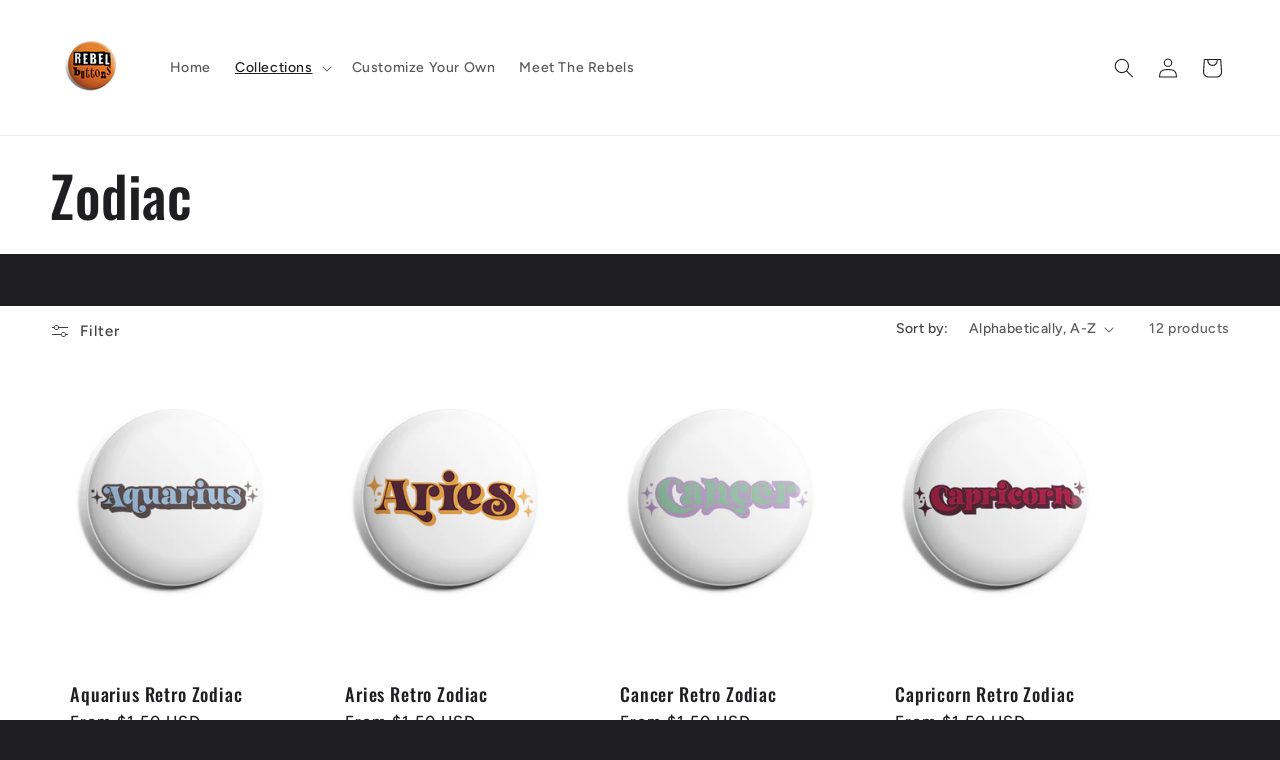

--- FILE ---
content_type: text/html; charset=utf-8
request_url: https://www.rebelbuttons.com/collections/zodiac
body_size: 38511
content:
<!doctype html>
<html class="no-js" lang="en">
  <head>
    <meta charset="utf-8">
    <meta http-equiv="X-UA-Compatible" content="IE=edge">
    <meta name="viewport" content="width=device-width,initial-scale=1">
    <meta name="theme-color" content="">
    <link rel="canonical" href="https://www.rebelbuttons.com/collections/zodiac"><link rel="preconnect" href="https://fonts.shopifycdn.com" crossorigin><title>
      Zodiac
 &ndash; Rebel Buttons</title>

    

    

<meta property="og:site_name" content="Rebel Buttons">
<meta property="og:url" content="https://www.rebelbuttons.com/collections/zodiac">
<meta property="og:title" content="Zodiac">
<meta property="og:type" content="website">
<meta property="og:description" content="Pinback buttons, magnets, bottle openers, ornaments, mini mirrors, and more! Custom orders available.  Bulk and wholesale are also available"><meta property="og:image" content="http://www.rebelbuttons.com/cdn/shop/files/rebel_buttons_logo_v07_copy.jpg?v=1755108824">
  <meta property="og:image:secure_url" content="https://www.rebelbuttons.com/cdn/shop/files/rebel_buttons_logo_v07_copy.jpg?v=1755108824">
  <meta property="og:image:width" content="2000">
  <meta property="og:image:height" content="2000"><meta name="twitter:card" content="summary_large_image">
<meta name="twitter:title" content="Zodiac">
<meta name="twitter:description" content="Pinback buttons, magnets, bottle openers, ornaments, mini mirrors, and more! Custom orders available.  Bulk and wholesale are also available">


    <script src="//www.rebelbuttons.com/cdn/shop/t/12/assets/constants.js?v=58251544750838685771724168946" defer="defer"></script>
    <script src="//www.rebelbuttons.com/cdn/shop/t/12/assets/pubsub.js?v=158357773527763999511724168946" defer="defer"></script>
    <script src="//www.rebelbuttons.com/cdn/shop/t/12/assets/global.js?v=113367515774722599301724168946" defer="defer"></script><script src="//www.rebelbuttons.com/cdn/shop/t/12/assets/animations.js?v=88693664871331136111724168946" defer="defer"></script><script>window.performance && window.performance.mark && window.performance.mark('shopify.content_for_header.start');</script><meta name="google-site-verification" content="gevfe6Qu2xgMVCMObrIl9DXU4ZVGkonqG4vc9r7GdBc">
<meta name="facebook-domain-verification" content="0yy0heqnsuamtrqlozz549nwhvvwzb">
<meta name="facebook-domain-verification" content="k5zg882fl4n1u06b1qf2ayn2v7bg6r">
<meta id="shopify-digital-wallet" name="shopify-digital-wallet" content="/26881163310/digital_wallets/dialog">
<meta name="shopify-checkout-api-token" content="7b61a0ea6ac3b653cbfefdb702777106">
<meta id="in-context-paypal-metadata" data-shop-id="26881163310" data-venmo-supported="false" data-environment="production" data-locale="en_US" data-paypal-v4="true" data-currency="USD">
<link rel="alternate" type="application/atom+xml" title="Feed" href="/collections/zodiac.atom" />
<link rel="alternate" type="application/json+oembed" href="https://www.rebelbuttons.com/collections/zodiac.oembed">
<script async="async" src="/checkouts/internal/preloads.js?locale=en-US"></script>
<link rel="preconnect" href="https://shop.app" crossorigin="anonymous">
<script async="async" src="https://shop.app/checkouts/internal/preloads.js?locale=en-US&shop_id=26881163310" crossorigin="anonymous"></script>
<script id="apple-pay-shop-capabilities" type="application/json">{"shopId":26881163310,"countryCode":"US","currencyCode":"USD","merchantCapabilities":["supports3DS"],"merchantId":"gid:\/\/shopify\/Shop\/26881163310","merchantName":"Rebel Buttons","requiredBillingContactFields":["postalAddress","email"],"requiredShippingContactFields":["postalAddress","email"],"shippingType":"shipping","supportedNetworks":["visa","masterCard","amex","discover","elo","jcb"],"total":{"type":"pending","label":"Rebel Buttons","amount":"1.00"},"shopifyPaymentsEnabled":true,"supportsSubscriptions":true}</script>
<script id="shopify-features" type="application/json">{"accessToken":"7b61a0ea6ac3b653cbfefdb702777106","betas":["rich-media-storefront-analytics"],"domain":"www.rebelbuttons.com","predictiveSearch":true,"shopId":26881163310,"locale":"en"}</script>
<script>var Shopify = Shopify || {};
Shopify.shop = "rebel-buttons.myshopify.com";
Shopify.locale = "en";
Shopify.currency = {"active":"USD","rate":"1.0"};
Shopify.country = "US";
Shopify.theme = {"name":"Copy of Ride","id":124682108974,"schema_name":"Ride","schema_version":"12.0.0","theme_store_id":1500,"role":"main"};
Shopify.theme.handle = "null";
Shopify.theme.style = {"id":null,"handle":null};
Shopify.cdnHost = "www.rebelbuttons.com/cdn";
Shopify.routes = Shopify.routes || {};
Shopify.routes.root = "/";</script>
<script type="module">!function(o){(o.Shopify=o.Shopify||{}).modules=!0}(window);</script>
<script>!function(o){function n(){var o=[];function n(){o.push(Array.prototype.slice.apply(arguments))}return n.q=o,n}var t=o.Shopify=o.Shopify||{};t.loadFeatures=n(),t.autoloadFeatures=n()}(window);</script>
<script>
  window.ShopifyPay = window.ShopifyPay || {};
  window.ShopifyPay.apiHost = "shop.app\/pay";
  window.ShopifyPay.redirectState = null;
</script>
<script id="shop-js-analytics" type="application/json">{"pageType":"collection"}</script>
<script defer="defer" async type="module" src="//www.rebelbuttons.com/cdn/shopifycloud/shop-js/modules/v2/client.init-shop-cart-sync_CGREiBkR.en.esm.js"></script>
<script defer="defer" async type="module" src="//www.rebelbuttons.com/cdn/shopifycloud/shop-js/modules/v2/chunk.common_Bt2Up4BP.esm.js"></script>
<script type="module">
  await import("//www.rebelbuttons.com/cdn/shopifycloud/shop-js/modules/v2/client.init-shop-cart-sync_CGREiBkR.en.esm.js");
await import("//www.rebelbuttons.com/cdn/shopifycloud/shop-js/modules/v2/chunk.common_Bt2Up4BP.esm.js");

  window.Shopify.SignInWithShop?.initShopCartSync?.({"fedCMEnabled":true,"windoidEnabled":true});

</script>
<script>
  window.Shopify = window.Shopify || {};
  if (!window.Shopify.featureAssets) window.Shopify.featureAssets = {};
  window.Shopify.featureAssets['shop-js'] = {"shop-cart-sync":["modules/v2/client.shop-cart-sync_CQNAmp__.en.esm.js","modules/v2/chunk.common_Bt2Up4BP.esm.js"],"init-windoid":["modules/v2/client.init-windoid_BMafEeJe.en.esm.js","modules/v2/chunk.common_Bt2Up4BP.esm.js"],"shop-cash-offers":["modules/v2/client.shop-cash-offers_3d66YIS3.en.esm.js","modules/v2/chunk.common_Bt2Up4BP.esm.js","modules/v2/chunk.modal_Dk0o9ppo.esm.js"],"init-fed-cm":["modules/v2/client.init-fed-cm_B-WG4sqw.en.esm.js","modules/v2/chunk.common_Bt2Up4BP.esm.js"],"shop-toast-manager":["modules/v2/client.shop-toast-manager_DhuhblEJ.en.esm.js","modules/v2/chunk.common_Bt2Up4BP.esm.js"],"shop-button":["modules/v2/client.shop-button_B5xLHL5j.en.esm.js","modules/v2/chunk.common_Bt2Up4BP.esm.js"],"avatar":["modules/v2/client.avatar_BTnouDA3.en.esm.js"],"init-shop-email-lookup-coordinator":["modules/v2/client.init-shop-email-lookup-coordinator_hqFayTDE.en.esm.js","modules/v2/chunk.common_Bt2Up4BP.esm.js"],"init-shop-cart-sync":["modules/v2/client.init-shop-cart-sync_CGREiBkR.en.esm.js","modules/v2/chunk.common_Bt2Up4BP.esm.js"],"shop-login-button":["modules/v2/client.shop-login-button_g5QkWrqe.en.esm.js","modules/v2/chunk.common_Bt2Up4BP.esm.js","modules/v2/chunk.modal_Dk0o9ppo.esm.js"],"pay-button":["modules/v2/client.pay-button_Cuf0bNvL.en.esm.js","modules/v2/chunk.common_Bt2Up4BP.esm.js"],"init-shop-for-new-customer-accounts":["modules/v2/client.init-shop-for-new-customer-accounts_Bxwhl6__.en.esm.js","modules/v2/client.shop-login-button_g5QkWrqe.en.esm.js","modules/v2/chunk.common_Bt2Up4BP.esm.js","modules/v2/chunk.modal_Dk0o9ppo.esm.js"],"init-customer-accounts-sign-up":["modules/v2/client.init-customer-accounts-sign-up_al3d1WE3.en.esm.js","modules/v2/client.shop-login-button_g5QkWrqe.en.esm.js","modules/v2/chunk.common_Bt2Up4BP.esm.js","modules/v2/chunk.modal_Dk0o9ppo.esm.js"],"shop-follow-button":["modules/v2/client.shop-follow-button_B9MutJJO.en.esm.js","modules/v2/chunk.common_Bt2Up4BP.esm.js","modules/v2/chunk.modal_Dk0o9ppo.esm.js"],"checkout-modal":["modules/v2/client.checkout-modal_OBPaeP-J.en.esm.js","modules/v2/chunk.common_Bt2Up4BP.esm.js","modules/v2/chunk.modal_Dk0o9ppo.esm.js"],"init-customer-accounts":["modules/v2/client.init-customer-accounts_Brxa5h1K.en.esm.js","modules/v2/client.shop-login-button_g5QkWrqe.en.esm.js","modules/v2/chunk.common_Bt2Up4BP.esm.js","modules/v2/chunk.modal_Dk0o9ppo.esm.js"],"lead-capture":["modules/v2/client.lead-capture_BBBv1Qpe.en.esm.js","modules/v2/chunk.common_Bt2Up4BP.esm.js","modules/v2/chunk.modal_Dk0o9ppo.esm.js"],"shop-login":["modules/v2/client.shop-login_DoNRI_y4.en.esm.js","modules/v2/chunk.common_Bt2Up4BP.esm.js","modules/v2/chunk.modal_Dk0o9ppo.esm.js"],"payment-terms":["modules/v2/client.payment-terms_BlOJedZ2.en.esm.js","modules/v2/chunk.common_Bt2Up4BP.esm.js","modules/v2/chunk.modal_Dk0o9ppo.esm.js"]};
</script>
<script>(function() {
  var isLoaded = false;
  function asyncLoad() {
    if (isLoaded) return;
    isLoaded = true;
    var urls = ["https:\/\/assets.cloudlift.app\/api\/assets\/upload.js?shop=rebel-buttons.myshopify.com","https:\/\/boostsales.apps.avada.io\/scripttag\/countdown\/avada-countdown.min.js?shop=rebel-buttons.myshopify.com","https:\/\/boostsales.apps.avada.io\/scripttag\/badge\/avada-badge.min.js?shop=rebel-buttons.myshopify.com","https:\/\/cdn.recovermycart.com\/scripts\/keepcart\/CartJS.min.js?shop=rebel-buttons.myshopify.com\u0026shop=rebel-buttons.myshopify.com","https:\/\/seo.apps.avada.io\/avada-seo-installed.js?shop=rebel-buttons.myshopify.com","https:\/\/cdn.hextom.com\/js\/freeshippingbar.js?shop=rebel-buttons.myshopify.com","https:\/\/cdn-spurit.com\/all-apps\/thank-you-pao-page.js?shop=rebel-buttons.myshopify.com"];
    for (var i = 0; i < urls.length; i++) {
      var s = document.createElement('script');
      s.type = 'text/javascript';
      s.async = true;
      s.src = urls[i];
      var x = document.getElementsByTagName('script')[0];
      x.parentNode.insertBefore(s, x);
    }
  };
  if(window.attachEvent) {
    window.attachEvent('onload', asyncLoad);
  } else {
    window.addEventListener('load', asyncLoad, false);
  }
})();</script>
<script id="__st">var __st={"a":26881163310,"offset":-25200,"reqid":"79b4ccbc-403c-4b6c-be83-b6d28d069e33-1762865837","pageurl":"www.rebelbuttons.com\/collections\/zodiac","u":"78b7933baf65","p":"collection","rtyp":"collection","rid":261634949166};</script>
<script>window.ShopifyPaypalV4VisibilityTracking = true;</script>
<script id="captcha-bootstrap">!function(){'use strict';const t='contact',e='account',n='new_comment',o=[[t,t],['blogs',n],['comments',n],[t,'customer']],c=[[e,'customer_login'],[e,'guest_login'],[e,'recover_customer_password'],[e,'create_customer']],r=t=>t.map((([t,e])=>`form[action*='/${t}']:not([data-nocaptcha='true']) input[name='form_type'][value='${e}']`)).join(','),a=t=>()=>t?[...document.querySelectorAll(t)].map((t=>t.form)):[];function s(){const t=[...o],e=r(t);return a(e)}const i='password',u='form_key',d=['recaptcha-v3-token','g-recaptcha-response','h-captcha-response',i],f=()=>{try{return window.sessionStorage}catch{return}},m='__shopify_v',_=t=>t.elements[u];function p(t,e,n=!1){try{const o=window.sessionStorage,c=JSON.parse(o.getItem(e)),{data:r}=function(t){const{data:e,action:n}=t;return t[m]||n?{data:e,action:n}:{data:t,action:n}}(c);for(const[e,n]of Object.entries(r))t.elements[e]&&(t.elements[e].value=n);n&&o.removeItem(e)}catch(o){console.error('form repopulation failed',{error:o})}}const l='form_type',E='cptcha';function T(t){t.dataset[E]=!0}const w=window,h=w.document,L='Shopify',v='ce_forms',y='captcha';let A=!1;((t,e)=>{const n=(g='f06e6c50-85a8-45c8-87d0-21a2b65856fe',I='https://cdn.shopify.com/shopifycloud/storefront-forms-hcaptcha/ce_storefront_forms_captcha_hcaptcha.v1.5.2.iife.js',D={infoText:'Protected by hCaptcha',privacyText:'Privacy',termsText:'Terms'},(t,e,n)=>{const o=w[L][v],c=o.bindForm;if(c)return c(t,g,e,D).then(n);var r;o.q.push([[t,g,e,D],n]),r=I,A||(h.body.append(Object.assign(h.createElement('script'),{id:'captcha-provider',async:!0,src:r})),A=!0)});var g,I,D;w[L]=w[L]||{},w[L][v]=w[L][v]||{},w[L][v].q=[],w[L][y]=w[L][y]||{},w[L][y].protect=function(t,e){n(t,void 0,e),T(t)},Object.freeze(w[L][y]),function(t,e,n,w,h,L){const[v,y,A,g]=function(t,e,n){const i=e?o:[],u=t?c:[],d=[...i,...u],f=r(d),m=r(i),_=r(d.filter((([t,e])=>n.includes(e))));return[a(f),a(m),a(_),s()]}(w,h,L),I=t=>{const e=t.target;return e instanceof HTMLFormElement?e:e&&e.form},D=t=>v().includes(t);t.addEventListener('submit',(t=>{const e=I(t);if(!e)return;const n=D(e)&&!e.dataset.hcaptchaBound&&!e.dataset.recaptchaBound,o=_(e),c=g().includes(e)&&(!o||!o.value);(n||c)&&t.preventDefault(),c&&!n&&(function(t){try{if(!f())return;!function(t){const e=f();if(!e)return;const n=_(t);if(!n)return;const o=n.value;o&&e.removeItem(o)}(t);const e=Array.from(Array(32),(()=>Math.random().toString(36)[2])).join('');!function(t,e){_(t)||t.append(Object.assign(document.createElement('input'),{type:'hidden',name:u})),t.elements[u].value=e}(t,e),function(t,e){const n=f();if(!n)return;const o=[...t.querySelectorAll(`input[type='${i}']`)].map((({name:t})=>t)),c=[...d,...o],r={};for(const[a,s]of new FormData(t).entries())c.includes(a)||(r[a]=s);n.setItem(e,JSON.stringify({[m]:1,action:t.action,data:r}))}(t,e)}catch(e){console.error('failed to persist form',e)}}(e),e.submit())}));const S=(t,e)=>{t&&!t.dataset[E]&&(n(t,e.some((e=>e===t))),T(t))};for(const o of['focusin','change'])t.addEventListener(o,(t=>{const e=I(t);D(e)&&S(e,y())}));const B=e.get('form_key'),M=e.get(l),P=B&&M;t.addEventListener('DOMContentLoaded',(()=>{const t=y();if(P)for(const e of t)e.elements[l].value===M&&p(e,B);[...new Set([...A(),...v().filter((t=>'true'===t.dataset.shopifyCaptcha))])].forEach((e=>S(e,t)))}))}(h,new URLSearchParams(w.location.search),n,t,e,['guest_login'])})(!0,!0)}();</script>
<script integrity="sha256-52AcMU7V7pcBOXWImdc/TAGTFKeNjmkeM1Pvks/DTgc=" data-source-attribution="shopify.loadfeatures" defer="defer" src="//www.rebelbuttons.com/cdn/shopifycloud/storefront/assets/storefront/load_feature-81c60534.js" crossorigin="anonymous"></script>
<script crossorigin="anonymous" defer="defer" src="//www.rebelbuttons.com/cdn/shopifycloud/storefront/assets/shopify_pay/storefront-65b4c6d7.js?v=20250812"></script>
<script data-source-attribution="shopify.dynamic_checkout.dynamic.init">var Shopify=Shopify||{};Shopify.PaymentButton=Shopify.PaymentButton||{isStorefrontPortableWallets:!0,init:function(){window.Shopify.PaymentButton.init=function(){};var t=document.createElement("script");t.src="https://www.rebelbuttons.com/cdn/shopifycloud/portable-wallets/latest/portable-wallets.en.js",t.type="module",document.head.appendChild(t)}};
</script>
<script data-source-attribution="shopify.dynamic_checkout.buyer_consent">
  function portableWalletsHideBuyerConsent(e){var t=document.getElementById("shopify-buyer-consent"),n=document.getElementById("shopify-subscription-policy-button");t&&n&&(t.classList.add("hidden"),t.setAttribute("aria-hidden","true"),n.removeEventListener("click",e))}function portableWalletsShowBuyerConsent(e){var t=document.getElementById("shopify-buyer-consent"),n=document.getElementById("shopify-subscription-policy-button");t&&n&&(t.classList.remove("hidden"),t.removeAttribute("aria-hidden"),n.addEventListener("click",e))}window.Shopify?.PaymentButton&&(window.Shopify.PaymentButton.hideBuyerConsent=portableWalletsHideBuyerConsent,window.Shopify.PaymentButton.showBuyerConsent=portableWalletsShowBuyerConsent);
</script>
<script data-source-attribution="shopify.dynamic_checkout.cart.bootstrap">document.addEventListener("DOMContentLoaded",(function(){function t(){return document.querySelector("shopify-accelerated-checkout-cart, shopify-accelerated-checkout")}if(t())Shopify.PaymentButton.init();else{new MutationObserver((function(e,n){t()&&(Shopify.PaymentButton.init(),n.disconnect())})).observe(document.body,{childList:!0,subtree:!0})}}));
</script>
<link id="shopify-accelerated-checkout-styles" rel="stylesheet" media="screen" href="https://www.rebelbuttons.com/cdn/shopifycloud/portable-wallets/latest/accelerated-checkout-backwards-compat.css" crossorigin="anonymous">
<style id="shopify-accelerated-checkout-cart">
        #shopify-buyer-consent {
  margin-top: 1em;
  display: inline-block;
  width: 100%;
}

#shopify-buyer-consent.hidden {
  display: none;
}

#shopify-subscription-policy-button {
  background: none;
  border: none;
  padding: 0;
  text-decoration: underline;
  font-size: inherit;
  cursor: pointer;
}

#shopify-subscription-policy-button::before {
  box-shadow: none;
}

      </style>
<script id="sections-script" data-sections="header" defer="defer" src="//www.rebelbuttons.com/cdn/shop/t/12/compiled_assets/scripts.js?1288"></script>
<script>window.performance && window.performance.mark && window.performance.mark('shopify.content_for_header.end');</script>


    <style data-shopify>
      @font-face {
  font-family: Figtree;
  font-weight: 500;
  font-style: normal;
  font-display: swap;
  src: url("//www.rebelbuttons.com/cdn/fonts/figtree/figtree_n5.3b6b7df38aa5986536945796e1f947445832047c.woff2") format("woff2"),
       url("//www.rebelbuttons.com/cdn/fonts/figtree/figtree_n5.f26bf6dcae278b0ed902605f6605fa3338e81dab.woff") format("woff");
}

      @font-face {
  font-family: Figtree;
  font-weight: 700;
  font-style: normal;
  font-display: swap;
  src: url("//www.rebelbuttons.com/cdn/fonts/figtree/figtree_n7.2fd9bfe01586148e644724096c9d75e8c7a90e55.woff2") format("woff2"),
       url("//www.rebelbuttons.com/cdn/fonts/figtree/figtree_n7.ea05de92d862f9594794ab281c4c3a67501ef5fc.woff") format("woff");
}

      @font-face {
  font-family: Figtree;
  font-weight: 500;
  font-style: italic;
  font-display: swap;
  src: url("//www.rebelbuttons.com/cdn/fonts/figtree/figtree_i5.969396f679a62854cf82dbf67acc5721e41351f0.woff2") format("woff2"),
       url("//www.rebelbuttons.com/cdn/fonts/figtree/figtree_i5.93bc1cad6c73ca9815f9777c49176dfc9d2890dd.woff") format("woff");
}

      @font-face {
  font-family: Figtree;
  font-weight: 700;
  font-style: italic;
  font-display: swap;
  src: url("//www.rebelbuttons.com/cdn/fonts/figtree/figtree_i7.06add7096a6f2ab742e09ec7e498115904eda1fe.woff2") format("woff2"),
       url("//www.rebelbuttons.com/cdn/fonts/figtree/figtree_i7.ee584b5fcaccdbb5518c0228158941f8df81b101.woff") format("woff");
}

      @font-face {
  font-family: Oswald;
  font-weight: 500;
  font-style: normal;
  font-display: swap;
  src: url("//www.rebelbuttons.com/cdn/fonts/oswald/oswald_n5.8ad4910bfdb43e150746ef7aa67f3553e3abe8e2.woff2") format("woff2"),
       url("//www.rebelbuttons.com/cdn/fonts/oswald/oswald_n5.93ee52108163c48c91111cf33b0a57021467b66e.woff") format("woff");
}


      
        :root,
        .color-background-1 {
          --color-background: 31,31,33;
        
          --gradient-background: #1f1f21;
        

        

        --color-foreground: 255,255,255;
        --color-background-contrast: 43,43,46;
        --color-shadow: 255,255,255;
        --color-button: 227,252,2;
        --color-button-text: 31,31,33;
        --color-secondary-button: 31,31,33;
        --color-secondary-button-text: 227,252,2;
        --color-link: 227,252,2;
        --color-badge-foreground: 255,255,255;
        --color-badge-background: 31,31,33;
        --color-badge-border: 255,255,255;
        --payment-terms-background-color: rgb(31 31 33);
      }
      
        
        .color-background-2 {
          --color-background: 31,31,33;
        
          --gradient-background: #1f1f21;
        

        

        --color-foreground: 255,255,255;
        --color-background-contrast: 43,43,46;
        --color-shadow: 255,255,255;
        --color-button: 255,255,255;
        --color-button-text: 31,31,33;
        --color-secondary-button: 31,31,33;
        --color-secondary-button-text: 255,255,255;
        --color-link: 255,255,255;
        --color-badge-foreground: 255,255,255;
        --color-badge-background: 31,31,33;
        --color-badge-border: 255,255,255;
        --payment-terms-background-color: rgb(31 31 33);
      }
      
        
        .color-inverse {
          --color-background: 255,255,255;
        
          --gradient-background: #ffffff;
        

        

        --color-foreground: 31,31,33;
        --color-background-contrast: 191,191,191;
        --color-shadow: 255,255,255;
        --color-button: 31,31,33;
        --color-button-text: 255,255,255;
        --color-secondary-button: 255,255,255;
        --color-secondary-button-text: 31,31,33;
        --color-link: 31,31,33;
        --color-badge-foreground: 31,31,33;
        --color-badge-background: 255,255,255;
        --color-badge-border: 31,31,33;
        --payment-terms-background-color: rgb(255 255 255);
      }
      
        
        .color-accent-1 {
          --color-background: 227,252,2;
        
          --gradient-background: #e3fc02;
        

        

        --color-foreground: 31,31,33;
        --color-background-contrast: 113,126,1;
        --color-shadow: 255,255,255;
        --color-button: 31,31,33;
        --color-button-text: 227,252,2;
        --color-secondary-button: 227,252,2;
        --color-secondary-button-text: 31,31,33;
        --color-link: 31,31,33;
        --color-badge-foreground: 31,31,33;
        --color-badge-background: 227,252,2;
        --color-badge-border: 31,31,33;
        --payment-terms-background-color: rgb(227 252 2);
      }
      
        
        .color-accent-2 {
          --color-background: 0,252,237;
        
          --gradient-background: #00fced;
        

        

        --color-foreground: 31,31,33;
        --color-background-contrast: 0,125,117;
        --color-shadow: 255,255,255;
        --color-button: 31,31,33;
        --color-button-text: 0,252,237;
        --color-secondary-button: 0,252,237;
        --color-secondary-button-text: 31,31,33;
        --color-link: 31,31,33;
        --color-badge-foreground: 31,31,33;
        --color-badge-background: 0,252,237;
        --color-badge-border: 31,31,33;
        --payment-terms-background-color: rgb(0 252 237);
      }
      

      body, .color-background-1, .color-background-2, .color-inverse, .color-accent-1, .color-accent-2 {
        color: rgba(var(--color-foreground), 0.75);
        background-color: rgb(var(--color-background));
      }

      :root {
        --font-body-family: Figtree, sans-serif;
        --font-body-style: normal;
        --font-body-weight: 500;
        --font-body-weight-bold: 800;

        --font-heading-family: Oswald, sans-serif;
        --font-heading-style: normal;
        --font-heading-weight: 500;

        --font-body-scale: 1.0;
        --font-heading-scale: 1.4;

        --media-padding: px;
        --media-border-opacity: 0.1;
        --media-border-width: 0px;
        --media-radius: 0px;
        --media-shadow-opacity: 0.0;
        --media-shadow-horizontal-offset: 0px;
        --media-shadow-vertical-offset: 4px;
        --media-shadow-blur-radius: 5px;
        --media-shadow-visible: 0;

        --page-width: 160rem;
        --page-width-margin: 0rem;

        --product-card-image-padding: 0.0rem;
        --product-card-corner-radius: 0.0rem;
        --product-card-text-alignment: left;
        --product-card-border-width: 0.0rem;
        --product-card-border-opacity: 0.1;
        --product-card-shadow-opacity: 0.0;
        --product-card-shadow-visible: 0;
        --product-card-shadow-horizontal-offset: 0.0rem;
        --product-card-shadow-vertical-offset: 0.4rem;
        --product-card-shadow-blur-radius: 0.5rem;

        --collection-card-image-padding: 0.0rem;
        --collection-card-corner-radius: 0.0rem;
        --collection-card-text-alignment: left;
        --collection-card-border-width: 0.0rem;
        --collection-card-border-opacity: 0.1;
        --collection-card-shadow-opacity: 0.0;
        --collection-card-shadow-visible: 0;
        --collection-card-shadow-horizontal-offset: 0.0rem;
        --collection-card-shadow-vertical-offset: 0.4rem;
        --collection-card-shadow-blur-radius: 0.5rem;

        --blog-card-image-padding: 0.0rem;
        --blog-card-corner-radius: 0.0rem;
        --blog-card-text-alignment: left;
        --blog-card-border-width: 0.0rem;
        --blog-card-border-opacity: 0.1;
        --blog-card-shadow-opacity: 0.0;
        --blog-card-shadow-visible: 0;
        --blog-card-shadow-horizontal-offset: 0.0rem;
        --blog-card-shadow-vertical-offset: 0.4rem;
        --blog-card-shadow-blur-radius: 0.5rem;

        --badge-corner-radius: 4.0rem;

        --popup-border-width: 1px;
        --popup-border-opacity: 0.1;
        --popup-corner-radius: 0px;
        --popup-shadow-opacity: 0.0;
        --popup-shadow-horizontal-offset: 0px;
        --popup-shadow-vertical-offset: 4px;
        --popup-shadow-blur-radius: 5px;

        --drawer-border-width: 1px;
        --drawer-border-opacity: 0.1;
        --drawer-shadow-opacity: 0.0;
        --drawer-shadow-horizontal-offset: 0px;
        --drawer-shadow-vertical-offset: 4px;
        --drawer-shadow-blur-radius: 5px;

        --spacing-sections-desktop: 52px;
        --spacing-sections-mobile: 36px;

        --grid-desktop-vertical-spacing: 40px;
        --grid-desktop-horizontal-spacing: 40px;
        --grid-mobile-vertical-spacing: 20px;
        --grid-mobile-horizontal-spacing: 20px;

        --text-boxes-border-opacity: 0.1;
        --text-boxes-border-width: 0px;
        --text-boxes-radius: 0px;
        --text-boxes-shadow-opacity: 0.0;
        --text-boxes-shadow-visible: 0;
        --text-boxes-shadow-horizontal-offset: 0px;
        --text-boxes-shadow-vertical-offset: 4px;
        --text-boxes-shadow-blur-radius: 5px;

        --buttons-radius: 0px;
        --buttons-radius-outset: 0px;
        --buttons-border-width: 1px;
        --buttons-border-opacity: 1.0;
        --buttons-shadow-opacity: 0.0;
        --buttons-shadow-visible: 0;
        --buttons-shadow-horizontal-offset: 0px;
        --buttons-shadow-vertical-offset: 4px;
        --buttons-shadow-blur-radius: 5px;
        --buttons-border-offset: 0px;

        --inputs-radius: 0px;
        --inputs-border-width: 1px;
        --inputs-border-opacity: 0.55;
        --inputs-shadow-opacity: 0.0;
        --inputs-shadow-horizontal-offset: 0px;
        --inputs-margin-offset: 0px;
        --inputs-shadow-vertical-offset: 4px;
        --inputs-shadow-blur-radius: 5px;
        --inputs-radius-outset: 0px;

        --variant-pills-radius: 40px;
        --variant-pills-border-width: 1px;
        --variant-pills-border-opacity: 0.55;
        --variant-pills-shadow-opacity: 0.0;
        --variant-pills-shadow-horizontal-offset: 0px;
        --variant-pills-shadow-vertical-offset: 4px;
        --variant-pills-shadow-blur-radius: 5px;
      }

      *,
      *::before,
      *::after {
        box-sizing: inherit;
      }

      html {
        box-sizing: border-box;
        font-size: calc(var(--font-body-scale) * 62.5%);
        height: 100%;
      }

      body {
        display: grid;
        grid-template-rows: auto auto 1fr auto;
        grid-template-columns: 100%;
        min-height: 100%;
        margin: 0;
        font-size: 1.5rem;
        letter-spacing: 0.06rem;
        line-height: calc(1 + 0.8 / var(--font-body-scale));
        font-family: var(--font-body-family);
        font-style: var(--font-body-style);
        font-weight: var(--font-body-weight);
      }

      @media screen and (min-width: 750px) {
        body {
          font-size: 1.6rem;
        }
      }
    </style>

    <link href="//www.rebelbuttons.com/cdn/shop/t/12/assets/base.css?v=127867003511637661291724168946" rel="stylesheet" type="text/css" media="all" />
<link rel="preload" as="font" href="//www.rebelbuttons.com/cdn/fonts/figtree/figtree_n5.3b6b7df38aa5986536945796e1f947445832047c.woff2" type="font/woff2" crossorigin><link rel="preload" as="font" href="//www.rebelbuttons.com/cdn/fonts/oswald/oswald_n5.8ad4910bfdb43e150746ef7aa67f3553e3abe8e2.woff2" type="font/woff2" crossorigin><link href="//www.rebelbuttons.com/cdn/shop/t/12/assets/component-localization-form.css?v=143319823105703127341724168946" rel="stylesheet" type="text/css" media="all" />
      <script src="//www.rebelbuttons.com/cdn/shop/t/12/assets/localization-form.js?v=161644695336821385561724168946" defer="defer"></script><link
        rel="stylesheet"
        href="//www.rebelbuttons.com/cdn/shop/t/12/assets/component-predictive-search.css?v=118923337488134913561724168946"
        media="print"
        onload="this.media='all'"
      ><script>
      document.documentElement.className = document.documentElement.className.replace('no-js', 'js');
      if (Shopify.designMode) {
        document.documentElement.classList.add('shopify-design-mode');
      }
    </script>
  <link href="https://monorail-edge.shopifysvc.com" rel="dns-prefetch">
<script>(function(){if ("sendBeacon" in navigator && "performance" in window) {try {var session_token_from_headers = performance.getEntriesByType('navigation')[0].serverTiming.find(x => x.name == '_s').description;} catch {var session_token_from_headers = undefined;}var session_cookie_matches = document.cookie.match(/_shopify_s=([^;]*)/);var session_token_from_cookie = session_cookie_matches && session_cookie_matches.length === 2 ? session_cookie_matches[1] : "";var session_token = session_token_from_headers || session_token_from_cookie || "";function handle_abandonment_event(e) {var entries = performance.getEntries().filter(function(entry) {return /monorail-edge.shopifysvc.com/.test(entry.name);});if (!window.abandonment_tracked && entries.length === 0) {window.abandonment_tracked = true;var currentMs = Date.now();var navigation_start = performance.timing.navigationStart;var payload = {shop_id: 26881163310,url: window.location.href,navigation_start,duration: currentMs - navigation_start,session_token,page_type: "collection"};window.navigator.sendBeacon("https://monorail-edge.shopifysvc.com/v1/produce", JSON.stringify({schema_id: "online_store_buyer_site_abandonment/1.1",payload: payload,metadata: {event_created_at_ms: currentMs,event_sent_at_ms: currentMs}}));}}window.addEventListener('pagehide', handle_abandonment_event);}}());</script>
<script id="web-pixels-manager-setup">(function e(e,d,r,n,o){if(void 0===o&&(o={}),!Boolean(null===(a=null===(i=window.Shopify)||void 0===i?void 0:i.analytics)||void 0===a?void 0:a.replayQueue)){var i,a;window.Shopify=window.Shopify||{};var t=window.Shopify;t.analytics=t.analytics||{};var s=t.analytics;s.replayQueue=[],s.publish=function(e,d,r){return s.replayQueue.push([e,d,r]),!0};try{self.performance.mark("wpm:start")}catch(e){}var l=function(){var e={modern:/Edge?\/(1{2}[4-9]|1[2-9]\d|[2-9]\d{2}|\d{4,})\.\d+(\.\d+|)|Firefox\/(1{2}[4-9]|1[2-9]\d|[2-9]\d{2}|\d{4,})\.\d+(\.\d+|)|Chrom(ium|e)\/(9{2}|\d{3,})\.\d+(\.\d+|)|(Maci|X1{2}).+ Version\/(15\.\d+|(1[6-9]|[2-9]\d|\d{3,})\.\d+)([,.]\d+|)( \(\w+\)|)( Mobile\/\w+|) Safari\/|Chrome.+OPR\/(9{2}|\d{3,})\.\d+\.\d+|(CPU[ +]OS|iPhone[ +]OS|CPU[ +]iPhone|CPU IPhone OS|CPU iPad OS)[ +]+(15[._]\d+|(1[6-9]|[2-9]\d|\d{3,})[._]\d+)([._]\d+|)|Android:?[ /-](13[3-9]|1[4-9]\d|[2-9]\d{2}|\d{4,})(\.\d+|)(\.\d+|)|Android.+Firefox\/(13[5-9]|1[4-9]\d|[2-9]\d{2}|\d{4,})\.\d+(\.\d+|)|Android.+Chrom(ium|e)\/(13[3-9]|1[4-9]\d|[2-9]\d{2}|\d{4,})\.\d+(\.\d+|)|SamsungBrowser\/([2-9]\d|\d{3,})\.\d+/,legacy:/Edge?\/(1[6-9]|[2-9]\d|\d{3,})\.\d+(\.\d+|)|Firefox\/(5[4-9]|[6-9]\d|\d{3,})\.\d+(\.\d+|)|Chrom(ium|e)\/(5[1-9]|[6-9]\d|\d{3,})\.\d+(\.\d+|)([\d.]+$|.*Safari\/(?![\d.]+ Edge\/[\d.]+$))|(Maci|X1{2}).+ Version\/(10\.\d+|(1[1-9]|[2-9]\d|\d{3,})\.\d+)([,.]\d+|)( \(\w+\)|)( Mobile\/\w+|) Safari\/|Chrome.+OPR\/(3[89]|[4-9]\d|\d{3,})\.\d+\.\d+|(CPU[ +]OS|iPhone[ +]OS|CPU[ +]iPhone|CPU IPhone OS|CPU iPad OS)[ +]+(10[._]\d+|(1[1-9]|[2-9]\d|\d{3,})[._]\d+)([._]\d+|)|Android:?[ /-](13[3-9]|1[4-9]\d|[2-9]\d{2}|\d{4,})(\.\d+|)(\.\d+|)|Mobile Safari.+OPR\/([89]\d|\d{3,})\.\d+\.\d+|Android.+Firefox\/(13[5-9]|1[4-9]\d|[2-9]\d{2}|\d{4,})\.\d+(\.\d+|)|Android.+Chrom(ium|e)\/(13[3-9]|1[4-9]\d|[2-9]\d{2}|\d{4,})\.\d+(\.\d+|)|Android.+(UC? ?Browser|UCWEB|U3)[ /]?(15\.([5-9]|\d{2,})|(1[6-9]|[2-9]\d|\d{3,})\.\d+)\.\d+|SamsungBrowser\/(5\.\d+|([6-9]|\d{2,})\.\d+)|Android.+MQ{2}Browser\/(14(\.(9|\d{2,})|)|(1[5-9]|[2-9]\d|\d{3,})(\.\d+|))(\.\d+|)|K[Aa][Ii]OS\/(3\.\d+|([4-9]|\d{2,})\.\d+)(\.\d+|)/},d=e.modern,r=e.legacy,n=navigator.userAgent;return n.match(d)?"modern":n.match(r)?"legacy":"unknown"}(),u="modern"===l?"modern":"legacy",c=(null!=n?n:{modern:"",legacy:""})[u],f=function(e){return[e.baseUrl,"/wpm","/b",e.hashVersion,"modern"===e.buildTarget?"m":"l",".js"].join("")}({baseUrl:d,hashVersion:r,buildTarget:u}),m=function(e){var d=e.version,r=e.bundleTarget,n=e.surface,o=e.pageUrl,i=e.monorailEndpoint;return{emit:function(e){var a=e.status,t=e.errorMsg,s=(new Date).getTime(),l=JSON.stringify({metadata:{event_sent_at_ms:s},events:[{schema_id:"web_pixels_manager_load/3.1",payload:{version:d,bundle_target:r,page_url:o,status:a,surface:n,error_msg:t},metadata:{event_created_at_ms:s}}]});if(!i)return console&&console.warn&&console.warn("[Web Pixels Manager] No Monorail endpoint provided, skipping logging."),!1;try{return self.navigator.sendBeacon.bind(self.navigator)(i,l)}catch(e){}var u=new XMLHttpRequest;try{return u.open("POST",i,!0),u.setRequestHeader("Content-Type","text/plain"),u.send(l),!0}catch(e){return console&&console.warn&&console.warn("[Web Pixels Manager] Got an unhandled error while logging to Monorail."),!1}}}}({version:r,bundleTarget:l,surface:e.surface,pageUrl:self.location.href,monorailEndpoint:e.monorailEndpoint});try{o.browserTarget=l,function(e){var d=e.src,r=e.async,n=void 0===r||r,o=e.onload,i=e.onerror,a=e.sri,t=e.scriptDataAttributes,s=void 0===t?{}:t,l=document.createElement("script"),u=document.querySelector("head"),c=document.querySelector("body");if(l.async=n,l.src=d,a&&(l.integrity=a,l.crossOrigin="anonymous"),s)for(var f in s)if(Object.prototype.hasOwnProperty.call(s,f))try{l.dataset[f]=s[f]}catch(e){}if(o&&l.addEventListener("load",o),i&&l.addEventListener("error",i),u)u.appendChild(l);else{if(!c)throw new Error("Did not find a head or body element to append the script");c.appendChild(l)}}({src:f,async:!0,onload:function(){if(!function(){var e,d;return Boolean(null===(d=null===(e=window.Shopify)||void 0===e?void 0:e.analytics)||void 0===d?void 0:d.initialized)}()){var d=window.webPixelsManager.init(e)||void 0;if(d){var r=window.Shopify.analytics;r.replayQueue.forEach((function(e){var r=e[0],n=e[1],o=e[2];d.publishCustomEvent(r,n,o)})),r.replayQueue=[],r.publish=d.publishCustomEvent,r.visitor=d.visitor,r.initialized=!0}}},onerror:function(){return m.emit({status:"failed",errorMsg:"".concat(f," has failed to load")})},sri:function(e){var d=/^sha384-[A-Za-z0-9+/=]+$/;return"string"==typeof e&&d.test(e)}(c)?c:"",scriptDataAttributes:o}),m.emit({status:"loading"})}catch(e){m.emit({status:"failed",errorMsg:(null==e?void 0:e.message)||"Unknown error"})}}})({shopId: 26881163310,storefrontBaseUrl: "https://www.rebelbuttons.com",extensionsBaseUrl: "https://extensions.shopifycdn.com/cdn/shopifycloud/web-pixels-manager",monorailEndpoint: "https://monorail-edge.shopifysvc.com/unstable/produce_batch",surface: "storefront-renderer",enabledBetaFlags: ["2dca8a86"],webPixelsConfigList: [{"id":"284164142","configuration":"{\"config\":\"{\\\"pixel_id\\\":\\\"GT-WF65BXB\\\",\\\"target_country\\\":\\\"US\\\",\\\"gtag_events\\\":[{\\\"type\\\":\\\"purchase\\\",\\\"action_label\\\":\\\"MC-1WFQSRX90H\\\"},{\\\"type\\\":\\\"page_view\\\",\\\"action_label\\\":\\\"MC-1WFQSRX90H\\\"},{\\\"type\\\":\\\"view_item\\\",\\\"action_label\\\":\\\"MC-1WFQSRX90H\\\"}],\\\"enable_monitoring_mode\\\":false}\"}","eventPayloadVersion":"v1","runtimeContext":"OPEN","scriptVersion":"b2a88bafab3e21179ed38636efcd8a93","type":"APP","apiClientId":1780363,"privacyPurposes":[],"dataSharingAdjustments":{"protectedCustomerApprovalScopes":["read_customer_address","read_customer_email","read_customer_name","read_customer_personal_data","read_customer_phone"]}},{"id":"59670574","configuration":"{\"pixel_id\":\"1734151060095832\",\"pixel_type\":\"facebook_pixel\",\"metaapp_system_user_token\":\"-\"}","eventPayloadVersion":"v1","runtimeContext":"OPEN","scriptVersion":"ca16bc87fe92b6042fbaa3acc2fbdaa6","type":"APP","apiClientId":2329312,"privacyPurposes":["ANALYTICS","MARKETING","SALE_OF_DATA"],"dataSharingAdjustments":{"protectedCustomerApprovalScopes":["read_customer_address","read_customer_email","read_customer_name","read_customer_personal_data","read_customer_phone"]}},{"id":"33259566","configuration":"{\"tagID\":\"2612626184391\"}","eventPayloadVersion":"v1","runtimeContext":"STRICT","scriptVersion":"18031546ee651571ed29edbe71a3550b","type":"APP","apiClientId":3009811,"privacyPurposes":["ANALYTICS","MARKETING","SALE_OF_DATA"],"dataSharingAdjustments":{"protectedCustomerApprovalScopes":["read_customer_address","read_customer_email","read_customer_name","read_customer_personal_data","read_customer_phone"]}},{"id":"shopify-app-pixel","configuration":"{}","eventPayloadVersion":"v1","runtimeContext":"STRICT","scriptVersion":"0450","apiClientId":"shopify-pixel","type":"APP","privacyPurposes":["ANALYTICS","MARKETING"]},{"id":"shopify-custom-pixel","eventPayloadVersion":"v1","runtimeContext":"LAX","scriptVersion":"0450","apiClientId":"shopify-pixel","type":"CUSTOM","privacyPurposes":["ANALYTICS","MARKETING"]}],isMerchantRequest: false,initData: {"shop":{"name":"Rebel Buttons","paymentSettings":{"currencyCode":"USD"},"myshopifyDomain":"rebel-buttons.myshopify.com","countryCode":"US","storefrontUrl":"https:\/\/www.rebelbuttons.com"},"customer":null,"cart":null,"checkout":null,"productVariants":[],"purchasingCompany":null},},"https://www.rebelbuttons.com/cdn","ae1676cfwd2530674p4253c800m34e853cb",{"modern":"","legacy":""},{"shopId":"26881163310","storefrontBaseUrl":"https:\/\/www.rebelbuttons.com","extensionBaseUrl":"https:\/\/extensions.shopifycdn.com\/cdn\/shopifycloud\/web-pixels-manager","surface":"storefront-renderer","enabledBetaFlags":"[\"2dca8a86\"]","isMerchantRequest":"false","hashVersion":"ae1676cfwd2530674p4253c800m34e853cb","publish":"custom","events":"[[\"page_viewed\",{}],[\"collection_viewed\",{\"collection\":{\"id\":\"261634949166\",\"title\":\"Zodiac\",\"productVariants\":[{\"price\":{\"amount\":1.5,\"currencyCode\":\"USD\"},\"product\":{\"title\":\"Aquarius Retro Zodiac\",\"vendor\":\"Rebel Buttons\",\"id\":\"6650686865454\",\"untranslatedTitle\":\"Aquarius Retro Zodiac\",\"url\":\"\/products\/aquarius-retro-zodiac\",\"type\":\"Round Single\"},\"id\":\"39454473814062\",\"image\":{\"src\":\"\/\/www.rebelbuttons.com\/cdn\/shop\/products\/zodiac_retro_aquarius.jpg?v=1627257061\"},\"sku\":null,\"title\":\"1\\\" \/ Pinback Button \/ Glossy\",\"untranslatedTitle\":\"1\\\" \/ Pinback Button \/ Glossy\"},{\"price\":{\"amount\":1.5,\"currencyCode\":\"USD\"},\"product\":{\"title\":\"Aries Retro Zodiac\",\"vendor\":\"Rebel Buttons\",\"id\":\"6650690535470\",\"untranslatedTitle\":\"Aries Retro Zodiac\",\"url\":\"\/products\/aries-retro-zodiac\",\"type\":\"Round Single\"},\"id\":\"39454477910062\",\"image\":{\"src\":\"\/\/www.rebelbuttons.com\/cdn\/shop\/products\/zodiac_retro_aries.jpg?v=1627257226\"},\"sku\":null,\"title\":\"1\\\" \/ Pinback Button \/ Glossy\",\"untranslatedTitle\":\"1\\\" \/ Pinback Button \/ Glossy\"},{\"price\":{\"amount\":1.5,\"currencyCode\":\"USD\"},\"product\":{\"title\":\"Cancer Retro Zodiac\",\"vendor\":\"Rebel Buttons\",\"id\":\"6650690764846\",\"untranslatedTitle\":\"Cancer Retro Zodiac\",\"url\":\"\/products\/cancer-retro-zodiac\",\"type\":\"Round Single\"},\"id\":\"39454481088558\",\"image\":{\"src\":\"\/\/www.rebelbuttons.com\/cdn\/shop\/products\/zodiac_retro_cancer.jpg?v=1627257278\"},\"sku\":null,\"title\":\"1\\\" \/ Pinback Button \/ Glossy\",\"untranslatedTitle\":\"1\\\" \/ Pinback Button \/ Glossy\"},{\"price\":{\"amount\":1.5,\"currencyCode\":\"USD\"},\"product\":{\"title\":\"Capricorn Retro Zodiac\",\"vendor\":\"Rebel Buttons\",\"id\":\"6650692567086\",\"untranslatedTitle\":\"Capricorn Retro Zodiac\",\"url\":\"\/products\/capricorn-retro-zodiac\",\"type\":\"Round Single\"},\"id\":\"39454482825262\",\"image\":{\"src\":\"\/\/www.rebelbuttons.com\/cdn\/shop\/products\/zodiac_retro_capricorn.jpg?v=1627257367\"},\"sku\":null,\"title\":\"1\\\" \/ Pinback Button \/ Glossy\",\"untranslatedTitle\":\"1\\\" \/ Pinback Button \/ Glossy\"},{\"price\":{\"amount\":1.5,\"currencyCode\":\"USD\"},\"product\":{\"title\":\"Gemini Retro Zodiac\",\"vendor\":\"Rebel Buttons\",\"id\":\"6650692861998\",\"untranslatedTitle\":\"Gemini Retro Zodiac\",\"url\":\"\/products\/gemini-retro-zodiac\",\"type\":\"Round Single\"},\"id\":\"39454485381166\",\"image\":{\"src\":\"\/\/www.rebelbuttons.com\/cdn\/shop\/products\/zodiac_retro_gemini.jpg?v=1627257434\"},\"sku\":null,\"title\":\"1\\\" \/ Pinback Button \/ Glossy\",\"untranslatedTitle\":\"1\\\" \/ Pinback Button \/ Glossy\"},{\"price\":{\"amount\":1.5,\"currencyCode\":\"USD\"},\"product\":{\"title\":\"Leo Retro Zodiac\",\"vendor\":\"Rebel Buttons\",\"id\":\"6650694598702\",\"untranslatedTitle\":\"Leo Retro Zodiac\",\"url\":\"\/products\/leo-retro-zodiac\",\"type\":\"Round Single\"},\"id\":\"39454486954030\",\"image\":{\"src\":\"\/\/www.rebelbuttons.com\/cdn\/shop\/products\/zodiac_retro_leo.jpg?v=1627257493\"},\"sku\":null,\"title\":\"1\\\" \/ Pinback Button \/ Glossy\",\"untranslatedTitle\":\"1\\\" \/ Pinback Button \/ Glossy\"},{\"price\":{\"amount\":1.5,\"currencyCode\":\"USD\"},\"product\":{\"title\":\"Libra Retro Zodiac\",\"vendor\":\"Rebel Buttons\",\"id\":\"6650704199726\",\"untranslatedTitle\":\"Libra Retro Zodiac\",\"url\":\"\/products\/libra-retro-zodiac\",\"type\":\"Round Single\"},\"id\":\"39454499602478\",\"image\":{\"src\":\"\/\/www.rebelbuttons.com\/cdn\/shop\/products\/zodiac_retro_libra.jpg?v=1627258097\"},\"sku\":null,\"title\":\"1\\\" \/ Pinback Button \/ Glossy\",\"untranslatedTitle\":\"1\\\" \/ Pinback Button \/ Glossy\"},{\"price\":{\"amount\":1.5,\"currencyCode\":\"USD\"},\"product\":{\"title\":\"Pisces Retro Zodiac\",\"vendor\":\"Rebel Buttons\",\"id\":\"6650704592942\",\"untranslatedTitle\":\"Pisces Retro Zodiac\",\"url\":\"\/products\/pisces-retro-zodiac\",\"type\":\"Round Single\"},\"id\":\"39454502027310\",\"image\":{\"src\":\"\/\/www.rebelbuttons.com\/cdn\/shop\/products\/zodiac_retro_pices.jpg?v=1627258172\"},\"sku\":null,\"title\":\"1\\\" \/ Pinback Button \/ Glossy\",\"untranslatedTitle\":\"1\\\" \/ Pinback Button \/ Glossy\"},{\"price\":{\"amount\":1.5,\"currencyCode\":\"USD\"},\"product\":{\"title\":\"Sagittarius Retro Zodiac\",\"vendor\":\"Rebel Buttons\",\"id\":\"6650706100270\",\"untranslatedTitle\":\"Sagittarius Retro Zodiac\",\"url\":\"\/products\/sagittarius-retro-zodiac\",\"type\":\"Round Single\"},\"id\":\"39454504386606\",\"image\":{\"src\":\"\/\/www.rebelbuttons.com\/cdn\/shop\/products\/zodiac_retro_sagittarius.jpg?v=1627258294\"},\"sku\":null,\"title\":\"1\\\" \/ Pinback Button \/ Glossy\",\"untranslatedTitle\":\"1\\\" \/ Pinback Button \/ Glossy\"},{\"price\":{\"amount\":1.5,\"currencyCode\":\"USD\"},\"product\":{\"title\":\"Scorpio Retro Zodiac\",\"vendor\":\"Rebel Buttons\",\"id\":\"6650707902510\",\"untranslatedTitle\":\"Scorpio Retro Zodiac\",\"url\":\"\/products\/scorpio-retro-zodiac\",\"type\":\"Round Single\"},\"id\":\"39454507008046\",\"image\":{\"src\":\"\/\/www.rebelbuttons.com\/cdn\/shop\/products\/zodiac_retro_scorpio.jpg?v=1627258361\"},\"sku\":null,\"title\":\"1\\\" \/ Pinback Button \/ Glossy\",\"untranslatedTitle\":\"1\\\" \/ Pinback Button \/ Glossy\"},{\"price\":{\"amount\":1.5,\"currencyCode\":\"USD\"},\"product\":{\"title\":\"Taurus Retro Zodiac\",\"vendor\":\"Rebel Buttons\",\"id\":\"6650709770286\",\"untranslatedTitle\":\"Taurus Retro Zodiac\",\"url\":\"\/products\/taurus-retro-zodiac\",\"type\":\"Round Single\"},\"id\":\"39454508908590\",\"image\":{\"src\":\"\/\/www.rebelbuttons.com\/cdn\/shop\/products\/zodiac_retro_taurus.jpg?v=1627258440\"},\"sku\":null,\"title\":\"1\\\" \/ Pinback Button \/ Glossy\",\"untranslatedTitle\":\"1\\\" \/ Pinback Button \/ Glossy\"},{\"price\":{\"amount\":1.5,\"currencyCode\":\"USD\"},\"product\":{\"title\":\"Virgo Retro Zodiac\",\"vendor\":\"Rebel Buttons\",\"id\":\"6650710032430\",\"untranslatedTitle\":\"Virgo Retro Zodiac\",\"url\":\"\/products\/virgo-retro-zodiac\",\"type\":\"Round Single\"},\"id\":\"39454511005742\",\"image\":{\"src\":\"\/\/www.rebelbuttons.com\/cdn\/shop\/products\/zodiac_retro_virgo.jpg?v=1627258523\"},\"sku\":null,\"title\":\"1\\\" \/ Pinback Button \/ Glossy\",\"untranslatedTitle\":\"1\\\" \/ Pinback Button \/ Glossy\"}]}}]]"});</script><script>
  window.ShopifyAnalytics = window.ShopifyAnalytics || {};
  window.ShopifyAnalytics.meta = window.ShopifyAnalytics.meta || {};
  window.ShopifyAnalytics.meta.currency = 'USD';
  var meta = {"products":[{"id":6650686865454,"gid":"gid:\/\/shopify\/Product\/6650686865454","vendor":"Rebel Buttons","type":"Round Single","variants":[{"id":39454473814062,"price":150,"name":"Aquarius Retro Zodiac - 1\" \/ Pinback Button \/ Glossy","public_title":"1\" \/ Pinback Button \/ Glossy","sku":null},{"id":39454473846830,"price":175,"name":"Aquarius Retro Zodiac - 1\" \/ Magnet \/ Glossy","public_title":"1\" \/ Magnet \/ Glossy","sku":null},{"id":39454473879598,"price":175,"name":"Aquarius Retro Zodiac - 1.25\" \/ Pinback Button \/ Glossy","public_title":"1.25\" \/ Pinback Button \/ Glossy","sku":null},{"id":39454473912366,"price":200,"name":"Aquarius Retro Zodiac - 1.25\" \/ Pinback Button \/ Holographic","public_title":"1.25\" \/ Pinback Button \/ Holographic","sku":null},{"id":39454473945134,"price":225,"name":"Aquarius Retro Zodiac - 1.25\" \/ Magnet \/ Glossy","public_title":"1.25\" \/ Magnet \/ Glossy","sku":null},{"id":39454473977902,"price":250,"name":"Aquarius Retro Zodiac - 1.25\" \/ Magnet \/ Holographic","public_title":"1.25\" \/ Magnet \/ Holographic","sku":null},{"id":39454474010670,"price":225,"name":"Aquarius Retro Zodiac - 1.25\" \/ Hair Tie \/ Glossy","public_title":"1.25\" \/ Hair Tie \/ Glossy","sku":null},{"id":39454474043438,"price":250,"name":"Aquarius Retro Zodiac - 1.25\" \/ Hair Tie \/ Holographic","public_title":"1.25\" \/ Hair Tie \/ Holographic","sku":null},{"id":39454474076206,"price":275,"name":"Aquarius Retro Zodiac - 2.25\" \/ Pinback Button \/ Glossy","public_title":"2.25\" \/ Pinback Button \/ Glossy","sku":null},{"id":39454474108974,"price":325,"name":"Aquarius Retro Zodiac - 2.25\" \/ Pinback Button \/ Holographic","public_title":"2.25\" \/ Pinback Button \/ Holographic","sku":null},{"id":39454474141742,"price":325,"name":"Aquarius Retro Zodiac - 2.25\" \/ Magnet \/ Glossy","public_title":"2.25\" \/ Magnet \/ Glossy","sku":null},{"id":39454474174510,"price":375,"name":"Aquarius Retro Zodiac - 2.25\" \/ Magnet \/ Holographic","public_title":"2.25\" \/ Magnet \/ Holographic","sku":null},{"id":39454474207278,"price":325,"name":"Aquarius Retro Zodiac - 2.25\" \/ Hair Tie \/ Glossy","public_title":"2.25\" \/ Hair Tie \/ Glossy","sku":null},{"id":39454474240046,"price":425,"name":"Aquarius Retro Zodiac - 2.25\" \/ Hair Tie \/ Holographic","public_title":"2.25\" \/ Hair Tie \/ Holographic","sku":null},{"id":39454474272814,"price":450,"name":"Aquarius Retro Zodiac - 2.25\" \/ Bottle Opener \/ Glossy","public_title":"2.25\" \/ Bottle Opener \/ Glossy","sku":null},{"id":39454474305582,"price":500,"name":"Aquarius Retro Zodiac - 2.25\" \/ Bottle Opener \/ Holographic","public_title":"2.25\" \/ Bottle Opener \/ Holographic","sku":null},{"id":39454474338350,"price":450,"name":"Aquarius Retro Zodiac - 2.25\" \/ Mirror \/ Glossy","public_title":"2.25\" \/ Mirror \/ Glossy","sku":null},{"id":39454474371118,"price":500,"name":"Aquarius Retro Zodiac - 2.25\" \/ Mirror \/ Holographic","public_title":"2.25\" \/ Mirror \/ Holographic","sku":null},{"id":39454474403886,"price":400,"name":"Aquarius Retro Zodiac - 3.5\" \/ Pinback Button \/ Glossy","public_title":"3.5\" \/ Pinback Button \/ Glossy","sku":null},{"id":39454474436654,"price":450,"name":"Aquarius Retro Zodiac - 3.5\" \/ Pinback Button \/ Holographic","public_title":"3.5\" \/ Pinback Button \/ Holographic","sku":null},{"id":39454474469422,"price":500,"name":"Aquarius Retro Zodiac - 3.5\" \/ Coaster \/ Matte","public_title":"3.5\" \/ Coaster \/ Matte","sku":null},{"id":39454474502190,"price":550,"name":"Aquarius Retro Zodiac - 3.5\" \/ Magnet \/ Holographic","public_title":"3.5\" \/ Magnet \/ Holographic","sku":null},{"id":39454474534958,"price":500,"name":"Aquarius Retro Zodiac - 3.5\" \/ Magnet \/ Glossy","public_title":"3.5\" \/ Magnet \/ Glossy","sku":null}],"remote":false},{"id":6650690535470,"gid":"gid:\/\/shopify\/Product\/6650690535470","vendor":"Rebel Buttons","type":"Round Single","variants":[{"id":39454477910062,"price":150,"name":"Aries Retro Zodiac - 1\" \/ Pinback Button \/ Glossy","public_title":"1\" \/ Pinback Button \/ Glossy","sku":null},{"id":39454477942830,"price":175,"name":"Aries Retro Zodiac - 1\" \/ Magnet \/ Glossy","public_title":"1\" \/ Magnet \/ Glossy","sku":null},{"id":39454477975598,"price":175,"name":"Aries Retro Zodiac - 1.25\" \/ Pinback Button \/ Glossy","public_title":"1.25\" \/ Pinback Button \/ Glossy","sku":null},{"id":39454478008366,"price":200,"name":"Aries Retro Zodiac - 1.25\" \/ Pinback Button \/ Holographic","public_title":"1.25\" \/ Pinback Button \/ Holographic","sku":null},{"id":39454478041134,"price":225,"name":"Aries Retro Zodiac - 1.25\" \/ Magnet \/ Glossy","public_title":"1.25\" \/ Magnet \/ Glossy","sku":null},{"id":39454478073902,"price":250,"name":"Aries Retro Zodiac - 1.25\" \/ Magnet \/ Holographic","public_title":"1.25\" \/ Magnet \/ Holographic","sku":null},{"id":39454478106670,"price":225,"name":"Aries Retro Zodiac - 1.25\" \/ Hair Tie \/ Glossy","public_title":"1.25\" \/ Hair Tie \/ Glossy","sku":null},{"id":39454478139438,"price":250,"name":"Aries Retro Zodiac - 1.25\" \/ Hair Tie \/ Holographic","public_title":"1.25\" \/ Hair Tie \/ Holographic","sku":null},{"id":39454478172206,"price":275,"name":"Aries Retro Zodiac - 2.25\" \/ Pinback Button \/ Glossy","public_title":"2.25\" \/ Pinback Button \/ Glossy","sku":null},{"id":39454478204974,"price":325,"name":"Aries Retro Zodiac - 2.25\" \/ Pinback Button \/ Holographic","public_title":"2.25\" \/ Pinback Button \/ Holographic","sku":null},{"id":39454478237742,"price":325,"name":"Aries Retro Zodiac - 2.25\" \/ Magnet \/ Glossy","public_title":"2.25\" \/ Magnet \/ Glossy","sku":null},{"id":39454478270510,"price":375,"name":"Aries Retro Zodiac - 2.25\" \/ Magnet \/ Holographic","public_title":"2.25\" \/ Magnet \/ Holographic","sku":null},{"id":39454478303278,"price":325,"name":"Aries Retro Zodiac - 2.25\" \/ Hair Tie \/ Glossy","public_title":"2.25\" \/ Hair Tie \/ Glossy","sku":null},{"id":39454478336046,"price":425,"name":"Aries Retro Zodiac - 2.25\" \/ Hair Tie \/ Holographic","public_title":"2.25\" \/ Hair Tie \/ Holographic","sku":null},{"id":39454478368814,"price":450,"name":"Aries Retro Zodiac - 2.25\" \/ Bottle Opener \/ Glossy","public_title":"2.25\" \/ Bottle Opener \/ Glossy","sku":null},{"id":39454478401582,"price":500,"name":"Aries Retro Zodiac - 2.25\" \/ Bottle Opener \/ Holographic","public_title":"2.25\" \/ Bottle Opener \/ Holographic","sku":null},{"id":39454478434350,"price":450,"name":"Aries Retro Zodiac - 2.25\" \/ Mirror \/ Glossy","public_title":"2.25\" \/ Mirror \/ Glossy","sku":null},{"id":39454478467118,"price":500,"name":"Aries Retro Zodiac - 2.25\" \/ Mirror \/ Holographic","public_title":"2.25\" \/ Mirror \/ Holographic","sku":null},{"id":39454478499886,"price":400,"name":"Aries Retro Zodiac - 3.5\" \/ Pinback Button \/ Glossy","public_title":"3.5\" \/ Pinback Button \/ Glossy","sku":null},{"id":39454478532654,"price":450,"name":"Aries Retro Zodiac - 3.5\" \/ Pinback Button \/ Holographic","public_title":"3.5\" \/ Pinback Button \/ Holographic","sku":null},{"id":39454478565422,"price":500,"name":"Aries Retro Zodiac - 3.5\" \/ Coaster \/ Matte","public_title":"3.5\" \/ Coaster \/ Matte","sku":null},{"id":39454478598190,"price":550,"name":"Aries Retro Zodiac - 3.5\" \/ Magnet \/ Holographic","public_title":"3.5\" \/ Magnet \/ Holographic","sku":null},{"id":39454478630958,"price":500,"name":"Aries Retro Zodiac - 3.5\" \/ Magnet \/ Glossy","public_title":"3.5\" \/ Magnet \/ Glossy","sku":null}],"remote":false},{"id":6650690764846,"gid":"gid:\/\/shopify\/Product\/6650690764846","vendor":"Rebel Buttons","type":"Round Single","variants":[{"id":39454481088558,"price":150,"name":"Cancer Retro Zodiac - 1\" \/ Pinback Button \/ Glossy","public_title":"1\" \/ Pinback Button \/ Glossy","sku":null},{"id":39454481121326,"price":175,"name":"Cancer Retro Zodiac - 1\" \/ Magnet \/ Glossy","public_title":"1\" \/ Magnet \/ Glossy","sku":null},{"id":39454481154094,"price":175,"name":"Cancer Retro Zodiac - 1.25\" \/ Pinback Button \/ Glossy","public_title":"1.25\" \/ Pinback Button \/ Glossy","sku":null},{"id":39454481186862,"price":200,"name":"Cancer Retro Zodiac - 1.25\" \/ Pinback Button \/ Holographic","public_title":"1.25\" \/ Pinback Button \/ Holographic","sku":null},{"id":39454481219630,"price":225,"name":"Cancer Retro Zodiac - 1.25\" \/ Magnet \/ Glossy","public_title":"1.25\" \/ Magnet \/ Glossy","sku":null},{"id":39454481252398,"price":250,"name":"Cancer Retro Zodiac - 1.25\" \/ Magnet \/ Holographic","public_title":"1.25\" \/ Magnet \/ Holographic","sku":null},{"id":39454481285166,"price":225,"name":"Cancer Retro Zodiac - 1.25\" \/ Hair Tie \/ Glossy","public_title":"1.25\" \/ Hair Tie \/ Glossy","sku":null},{"id":39454481317934,"price":250,"name":"Cancer Retro Zodiac - 1.25\" \/ Hair Tie \/ Holographic","public_title":"1.25\" \/ Hair Tie \/ Holographic","sku":null},{"id":39454481350702,"price":275,"name":"Cancer Retro Zodiac - 2.25\" \/ Pinback Button \/ Glossy","public_title":"2.25\" \/ Pinback Button \/ Glossy","sku":null},{"id":39454481383470,"price":325,"name":"Cancer Retro Zodiac - 2.25\" \/ Pinback Button \/ Holographic","public_title":"2.25\" \/ Pinback Button \/ Holographic","sku":null},{"id":39454481416238,"price":325,"name":"Cancer Retro Zodiac - 2.25\" \/ Magnet \/ Glossy","public_title":"2.25\" \/ Magnet \/ Glossy","sku":null},{"id":39454481449006,"price":375,"name":"Cancer Retro Zodiac - 2.25\" \/ Magnet \/ Holographic","public_title":"2.25\" \/ Magnet \/ Holographic","sku":null},{"id":39454481481774,"price":325,"name":"Cancer Retro Zodiac - 2.25\" \/ Hair Tie \/ Glossy","public_title":"2.25\" \/ Hair Tie \/ Glossy","sku":null},{"id":39454481514542,"price":425,"name":"Cancer Retro Zodiac - 2.25\" \/ Hair Tie \/ Holographic","public_title":"2.25\" \/ Hair Tie \/ Holographic","sku":null},{"id":39454481547310,"price":450,"name":"Cancer Retro Zodiac - 2.25\" \/ Bottle Opener \/ Glossy","public_title":"2.25\" \/ Bottle Opener \/ Glossy","sku":null},{"id":39454481580078,"price":500,"name":"Cancer Retro Zodiac - 2.25\" \/ Bottle Opener \/ Holographic","public_title":"2.25\" \/ Bottle Opener \/ Holographic","sku":null},{"id":39454481612846,"price":450,"name":"Cancer Retro Zodiac - 2.25\" \/ Mirror \/ Glossy","public_title":"2.25\" \/ Mirror \/ Glossy","sku":null},{"id":39454481645614,"price":500,"name":"Cancer Retro Zodiac - 2.25\" \/ Mirror \/ Holographic","public_title":"2.25\" \/ Mirror \/ Holographic","sku":null},{"id":39454481678382,"price":400,"name":"Cancer Retro Zodiac - 3.5\" \/ Pinback Button \/ Glossy","public_title":"3.5\" \/ Pinback Button \/ Glossy","sku":null},{"id":39454481711150,"price":450,"name":"Cancer Retro Zodiac - 3.5\" \/ Pinback Button \/ Holographic","public_title":"3.5\" \/ Pinback Button \/ Holographic","sku":null},{"id":39454481743918,"price":500,"name":"Cancer Retro Zodiac - 3.5\" \/ Coaster \/ Matte","public_title":"3.5\" \/ Coaster \/ Matte","sku":null},{"id":39454481776686,"price":550,"name":"Cancer Retro Zodiac - 3.5\" \/ Magnet \/ Holographic","public_title":"3.5\" \/ Magnet \/ Holographic","sku":null},{"id":39454481809454,"price":500,"name":"Cancer Retro Zodiac - 3.5\" \/ Magnet \/ Glossy","public_title":"3.5\" \/ Magnet \/ Glossy","sku":null}],"remote":false},{"id":6650692567086,"gid":"gid:\/\/shopify\/Product\/6650692567086","vendor":"Rebel Buttons","type":"Round Single","variants":[{"id":39454482825262,"price":150,"name":"Capricorn Retro Zodiac - 1\" \/ Pinback Button \/ Glossy","public_title":"1\" \/ Pinback Button \/ Glossy","sku":null},{"id":39454482858030,"price":175,"name":"Capricorn Retro Zodiac - 1\" \/ Magnet \/ Glossy","public_title":"1\" \/ Magnet \/ Glossy","sku":null},{"id":39454482890798,"price":175,"name":"Capricorn Retro Zodiac - 1.25\" \/ Pinback Button \/ Glossy","public_title":"1.25\" \/ Pinback Button \/ Glossy","sku":null},{"id":39454482923566,"price":200,"name":"Capricorn Retro Zodiac - 1.25\" \/ Pinback Button \/ Holographic","public_title":"1.25\" \/ Pinback Button \/ Holographic","sku":null},{"id":39454482956334,"price":225,"name":"Capricorn Retro Zodiac - 1.25\" \/ Magnet \/ Glossy","public_title":"1.25\" \/ Magnet \/ Glossy","sku":null},{"id":39454482989102,"price":250,"name":"Capricorn Retro Zodiac - 1.25\" \/ Magnet \/ Holographic","public_title":"1.25\" \/ Magnet \/ Holographic","sku":null},{"id":39454483021870,"price":225,"name":"Capricorn Retro Zodiac - 1.25\" \/ Hair Tie \/ Glossy","public_title":"1.25\" \/ Hair Tie \/ Glossy","sku":null},{"id":39454483054638,"price":250,"name":"Capricorn Retro Zodiac - 1.25\" \/ Hair Tie \/ Holographic","public_title":"1.25\" \/ Hair Tie \/ Holographic","sku":null},{"id":39454483087406,"price":275,"name":"Capricorn Retro Zodiac - 2.25\" \/ Pinback Button \/ Glossy","public_title":"2.25\" \/ Pinback Button \/ Glossy","sku":null},{"id":39454483120174,"price":325,"name":"Capricorn Retro Zodiac - 2.25\" \/ Pinback Button \/ Holographic","public_title":"2.25\" \/ Pinback Button \/ Holographic","sku":null},{"id":39454483152942,"price":325,"name":"Capricorn Retro Zodiac - 2.25\" \/ Magnet \/ Glossy","public_title":"2.25\" \/ Magnet \/ Glossy","sku":null},{"id":39454483185710,"price":375,"name":"Capricorn Retro Zodiac - 2.25\" \/ Magnet \/ Holographic","public_title":"2.25\" \/ Magnet \/ Holographic","sku":null},{"id":39454483218478,"price":325,"name":"Capricorn Retro Zodiac - 2.25\" \/ Hair Tie \/ Glossy","public_title":"2.25\" \/ Hair Tie \/ Glossy","sku":null},{"id":39454483251246,"price":425,"name":"Capricorn Retro Zodiac - 2.25\" \/ Hair Tie \/ Holographic","public_title":"2.25\" \/ Hair Tie \/ Holographic","sku":null},{"id":39454483284014,"price":450,"name":"Capricorn Retro Zodiac - 2.25\" \/ Bottle Opener \/ Glossy","public_title":"2.25\" \/ Bottle Opener \/ Glossy","sku":null},{"id":39454483316782,"price":500,"name":"Capricorn Retro Zodiac - 2.25\" \/ Bottle Opener \/ Holographic","public_title":"2.25\" \/ Bottle Opener \/ Holographic","sku":null},{"id":39454483349550,"price":450,"name":"Capricorn Retro Zodiac - 2.25\" \/ Mirror \/ Glossy","public_title":"2.25\" \/ Mirror \/ Glossy","sku":null},{"id":39454483382318,"price":500,"name":"Capricorn Retro Zodiac - 2.25\" \/ Mirror \/ Holographic","public_title":"2.25\" \/ Mirror \/ Holographic","sku":null},{"id":39454483415086,"price":400,"name":"Capricorn Retro Zodiac - 3.5\" \/ Pinback Button \/ Glossy","public_title":"3.5\" \/ Pinback Button \/ Glossy","sku":null},{"id":39454483447854,"price":450,"name":"Capricorn Retro Zodiac - 3.5\" \/ Pinback Button \/ Holographic","public_title":"3.5\" \/ Pinback Button \/ Holographic","sku":null},{"id":39454483480622,"price":500,"name":"Capricorn Retro Zodiac - 3.5\" \/ Coaster \/ Matte","public_title":"3.5\" \/ Coaster \/ Matte","sku":null},{"id":39454483513390,"price":550,"name":"Capricorn Retro Zodiac - 3.5\" \/ Magnet \/ Holographic","public_title":"3.5\" \/ Magnet \/ Holographic","sku":null},{"id":39454483546158,"price":500,"name":"Capricorn Retro Zodiac - 3.5\" \/ Magnet \/ Glossy","public_title":"3.5\" \/ Magnet \/ Glossy","sku":null}],"remote":false},{"id":6650692861998,"gid":"gid:\/\/shopify\/Product\/6650692861998","vendor":"Rebel Buttons","type":"Round Single","variants":[{"id":39454485381166,"price":150,"name":"Gemini Retro Zodiac - 1\" \/ Pinback Button \/ Glossy","public_title":"1\" \/ Pinback Button \/ Glossy","sku":null},{"id":39454485413934,"price":175,"name":"Gemini Retro Zodiac - 1\" \/ Magnet \/ Glossy","public_title":"1\" \/ Magnet \/ Glossy","sku":null},{"id":39454485446702,"price":175,"name":"Gemini Retro Zodiac - 1.25\" \/ Pinback Button \/ Glossy","public_title":"1.25\" \/ Pinback Button \/ Glossy","sku":null},{"id":39454485479470,"price":200,"name":"Gemini Retro Zodiac - 1.25\" \/ Pinback Button \/ Holographic","public_title":"1.25\" \/ Pinback Button \/ Holographic","sku":null},{"id":39454485512238,"price":225,"name":"Gemini Retro Zodiac - 1.25\" \/ Magnet \/ Glossy","public_title":"1.25\" \/ Magnet \/ Glossy","sku":null},{"id":39454485545006,"price":250,"name":"Gemini Retro Zodiac - 1.25\" \/ Magnet \/ Holographic","public_title":"1.25\" \/ Magnet \/ Holographic","sku":null},{"id":39454485577774,"price":225,"name":"Gemini Retro Zodiac - 1.25\" \/ Hair Tie \/ Glossy","public_title":"1.25\" \/ Hair Tie \/ Glossy","sku":null},{"id":39454485610542,"price":250,"name":"Gemini Retro Zodiac - 1.25\" \/ Hair Tie \/ Holographic","public_title":"1.25\" \/ Hair Tie \/ Holographic","sku":null},{"id":39454485643310,"price":275,"name":"Gemini Retro Zodiac - 2.25\" \/ Pinback Button \/ Glossy","public_title":"2.25\" \/ Pinback Button \/ Glossy","sku":null},{"id":39454485676078,"price":325,"name":"Gemini Retro Zodiac - 2.25\" \/ Pinback Button \/ Holographic","public_title":"2.25\" \/ Pinback Button \/ Holographic","sku":null},{"id":39454485708846,"price":325,"name":"Gemini Retro Zodiac - 2.25\" \/ Magnet \/ Glossy","public_title":"2.25\" \/ Magnet \/ Glossy","sku":null},{"id":39454485741614,"price":375,"name":"Gemini Retro Zodiac - 2.25\" \/ Magnet \/ Holographic","public_title":"2.25\" \/ Magnet \/ Holographic","sku":null},{"id":39454485774382,"price":325,"name":"Gemini Retro Zodiac - 2.25\" \/ Hair Tie \/ Glossy","public_title":"2.25\" \/ Hair Tie \/ Glossy","sku":null},{"id":39454485807150,"price":425,"name":"Gemini Retro Zodiac - 2.25\" \/ Hair Tie \/ Holographic","public_title":"2.25\" \/ Hair Tie \/ Holographic","sku":null},{"id":39454485839918,"price":450,"name":"Gemini Retro Zodiac - 2.25\" \/ Bottle Opener \/ Glossy","public_title":"2.25\" \/ Bottle Opener \/ Glossy","sku":null},{"id":39454485872686,"price":500,"name":"Gemini Retro Zodiac - 2.25\" \/ Bottle Opener \/ Holographic","public_title":"2.25\" \/ Bottle Opener \/ Holographic","sku":null},{"id":39454485905454,"price":450,"name":"Gemini Retro Zodiac - 2.25\" \/ Mirror \/ Glossy","public_title":"2.25\" \/ Mirror \/ Glossy","sku":null},{"id":39454485938222,"price":500,"name":"Gemini Retro Zodiac - 2.25\" \/ Mirror \/ Holographic","public_title":"2.25\" \/ Mirror \/ Holographic","sku":null},{"id":39454485970990,"price":400,"name":"Gemini Retro Zodiac - 3.5\" \/ Pinback Button \/ Glossy","public_title":"3.5\" \/ Pinback Button \/ Glossy","sku":null},{"id":39454486003758,"price":450,"name":"Gemini Retro Zodiac - 3.5\" \/ Pinback Button \/ Holographic","public_title":"3.5\" \/ Pinback Button \/ Holographic","sku":null},{"id":39454486036526,"price":500,"name":"Gemini Retro Zodiac - 3.5\" \/ Coaster \/ Matte","public_title":"3.5\" \/ Coaster \/ Matte","sku":null},{"id":39454486069294,"price":550,"name":"Gemini Retro Zodiac - 3.5\" \/ Magnet \/ Holographic","public_title":"3.5\" \/ Magnet \/ Holographic","sku":null},{"id":39454486102062,"price":500,"name":"Gemini Retro Zodiac - 3.5\" \/ Magnet \/ Glossy","public_title":"3.5\" \/ Magnet \/ Glossy","sku":null}],"remote":false},{"id":6650694598702,"gid":"gid:\/\/shopify\/Product\/6650694598702","vendor":"Rebel Buttons","type":"Round Single","variants":[{"id":39454486954030,"price":150,"name":"Leo Retro Zodiac - 1\" \/ Pinback Button \/ Glossy","public_title":"1\" \/ Pinback Button \/ Glossy","sku":null},{"id":39454486986798,"price":175,"name":"Leo Retro Zodiac - 1\" \/ Magnet \/ Glossy","public_title":"1\" \/ Magnet \/ Glossy","sku":null},{"id":39454487019566,"price":175,"name":"Leo Retro Zodiac - 1.25\" \/ Pinback Button \/ Glossy","public_title":"1.25\" \/ Pinback Button \/ Glossy","sku":null},{"id":39454487052334,"price":200,"name":"Leo Retro Zodiac - 1.25\" \/ Pinback Button \/ Holographic","public_title":"1.25\" \/ Pinback Button \/ Holographic","sku":null},{"id":39454487085102,"price":225,"name":"Leo Retro Zodiac - 1.25\" \/ Magnet \/ Glossy","public_title":"1.25\" \/ Magnet \/ Glossy","sku":null},{"id":39454487117870,"price":250,"name":"Leo Retro Zodiac - 1.25\" \/ Magnet \/ Holographic","public_title":"1.25\" \/ Magnet \/ Holographic","sku":null},{"id":39454487150638,"price":225,"name":"Leo Retro Zodiac - 1.25\" \/ Hair Tie \/ Glossy","public_title":"1.25\" \/ Hair Tie \/ Glossy","sku":null},{"id":39454487183406,"price":250,"name":"Leo Retro Zodiac - 1.25\" \/ Hair Tie \/ Holographic","public_title":"1.25\" \/ Hair Tie \/ Holographic","sku":null},{"id":39454487216174,"price":275,"name":"Leo Retro Zodiac - 2.25\" \/ Pinback Button \/ Glossy","public_title":"2.25\" \/ Pinback Button \/ Glossy","sku":null},{"id":39454487248942,"price":325,"name":"Leo Retro Zodiac - 2.25\" \/ Pinback Button \/ Holographic","public_title":"2.25\" \/ Pinback Button \/ Holographic","sku":null},{"id":39454487281710,"price":325,"name":"Leo Retro Zodiac - 2.25\" \/ Magnet \/ Glossy","public_title":"2.25\" \/ Magnet \/ Glossy","sku":null},{"id":39454487314478,"price":375,"name":"Leo Retro Zodiac - 2.25\" \/ Magnet \/ Holographic","public_title":"2.25\" \/ Magnet \/ Holographic","sku":null},{"id":39454487347246,"price":325,"name":"Leo Retro Zodiac - 2.25\" \/ Hair Tie \/ Glossy","public_title":"2.25\" \/ Hair Tie \/ Glossy","sku":null},{"id":39454487380014,"price":425,"name":"Leo Retro Zodiac - 2.25\" \/ Hair Tie \/ Holographic","public_title":"2.25\" \/ Hair Tie \/ Holographic","sku":null},{"id":39454487412782,"price":450,"name":"Leo Retro Zodiac - 2.25\" \/ Bottle Opener \/ Glossy","public_title":"2.25\" \/ Bottle Opener \/ Glossy","sku":null},{"id":39454487445550,"price":500,"name":"Leo Retro Zodiac - 2.25\" \/ Bottle Opener \/ Holographic","public_title":"2.25\" \/ Bottle Opener \/ Holographic","sku":null},{"id":39454487478318,"price":450,"name":"Leo Retro Zodiac - 2.25\" \/ Mirror \/ Glossy","public_title":"2.25\" \/ Mirror \/ Glossy","sku":null},{"id":39454487511086,"price":500,"name":"Leo Retro Zodiac - 2.25\" \/ Mirror \/ Holographic","public_title":"2.25\" \/ Mirror \/ Holographic","sku":null},{"id":39454487543854,"price":400,"name":"Leo Retro Zodiac - 3.5\" \/ Pinback Button \/ Glossy","public_title":"3.5\" \/ Pinback Button \/ Glossy","sku":null},{"id":39454487576622,"price":450,"name":"Leo Retro Zodiac - 3.5\" \/ Pinback Button \/ Holographic","public_title":"3.5\" \/ Pinback Button \/ Holographic","sku":null},{"id":39454487609390,"price":500,"name":"Leo Retro Zodiac - 3.5\" \/ Coaster \/ Matte","public_title":"3.5\" \/ Coaster \/ Matte","sku":null},{"id":39454487642158,"price":550,"name":"Leo Retro Zodiac - 3.5\" \/ Magnet \/ Holographic","public_title":"3.5\" \/ Magnet \/ Holographic","sku":null},{"id":39454487674926,"price":500,"name":"Leo Retro Zodiac - 3.5\" \/ Magnet \/ Glossy","public_title":"3.5\" \/ Magnet \/ Glossy","sku":null}],"remote":false},{"id":6650704199726,"gid":"gid:\/\/shopify\/Product\/6650704199726","vendor":"Rebel Buttons","type":"Round Single","variants":[{"id":39454499602478,"price":150,"name":"Libra Retro Zodiac - 1\" \/ Pinback Button \/ Glossy","public_title":"1\" \/ Pinback Button \/ Glossy","sku":null},{"id":39454499668014,"price":175,"name":"Libra Retro Zodiac - 1\" \/ Magnet \/ Glossy","public_title":"1\" \/ Magnet \/ Glossy","sku":null},{"id":39454499700782,"price":175,"name":"Libra Retro Zodiac - 1.25\" \/ Pinback Button \/ Glossy","public_title":"1.25\" \/ Pinback Button \/ Glossy","sku":null},{"id":39454499733550,"price":200,"name":"Libra Retro Zodiac - 1.25\" \/ Pinback Button \/ Holographic","public_title":"1.25\" \/ Pinback Button \/ Holographic","sku":null},{"id":39454499766318,"price":225,"name":"Libra Retro Zodiac - 1.25\" \/ Magnet \/ Glossy","public_title":"1.25\" \/ Magnet \/ Glossy","sku":null},{"id":39454499799086,"price":250,"name":"Libra Retro Zodiac - 1.25\" \/ Magnet \/ Holographic","public_title":"1.25\" \/ Magnet \/ Holographic","sku":null},{"id":39454499831854,"price":225,"name":"Libra Retro Zodiac - 1.25\" \/ Hair Tie \/ Glossy","public_title":"1.25\" \/ Hair Tie \/ Glossy","sku":null},{"id":39454499864622,"price":250,"name":"Libra Retro Zodiac - 1.25\" \/ Hair Tie \/ Holographic","public_title":"1.25\" \/ Hair Tie \/ Holographic","sku":null},{"id":39454499897390,"price":275,"name":"Libra Retro Zodiac - 2.25\" \/ Pinback Button \/ Glossy","public_title":"2.25\" \/ Pinback Button \/ Glossy","sku":null},{"id":39454499930158,"price":325,"name":"Libra Retro Zodiac - 2.25\" \/ Pinback Button \/ Holographic","public_title":"2.25\" \/ Pinback Button \/ Holographic","sku":null},{"id":39454499962926,"price":325,"name":"Libra Retro Zodiac - 2.25\" \/ Magnet \/ Glossy","public_title":"2.25\" \/ Magnet \/ Glossy","sku":null},{"id":39454499995694,"price":375,"name":"Libra Retro Zodiac - 2.25\" \/ Magnet \/ Holographic","public_title":"2.25\" \/ Magnet \/ Holographic","sku":null},{"id":39454500061230,"price":325,"name":"Libra Retro Zodiac - 2.25\" \/ Hair Tie \/ Glossy","public_title":"2.25\" \/ Hair Tie \/ Glossy","sku":null},{"id":39454500093998,"price":425,"name":"Libra Retro Zodiac - 2.25\" \/ Hair Tie \/ Holographic","public_title":"2.25\" \/ Hair Tie \/ Holographic","sku":null},{"id":39454500126766,"price":450,"name":"Libra Retro Zodiac - 2.25\" \/ Bottle Opener \/ Glossy","public_title":"2.25\" \/ Bottle Opener \/ Glossy","sku":null},{"id":39454500159534,"price":500,"name":"Libra Retro Zodiac - 2.25\" \/ Bottle Opener \/ Holographic","public_title":"2.25\" \/ Bottle Opener \/ Holographic","sku":null},{"id":39454500192302,"price":450,"name":"Libra Retro Zodiac - 2.25\" \/ Mirror \/ Glossy","public_title":"2.25\" \/ Mirror \/ Glossy","sku":null},{"id":39454500225070,"price":500,"name":"Libra Retro Zodiac - 2.25\" \/ Mirror \/ Holographic","public_title":"2.25\" \/ Mirror \/ Holographic","sku":null},{"id":39454500257838,"price":400,"name":"Libra Retro Zodiac - 3.5\" \/ Pinback Button \/ Glossy","public_title":"3.5\" \/ Pinback Button \/ Glossy","sku":null},{"id":39454500290606,"price":450,"name":"Libra Retro Zodiac - 3.5\" \/ Pinback Button \/ Holographic","public_title":"3.5\" \/ Pinback Button \/ Holographic","sku":null},{"id":39454500323374,"price":500,"name":"Libra Retro Zodiac - 3.5\" \/ Coaster \/ Matte","public_title":"3.5\" \/ Coaster \/ Matte","sku":null},{"id":39454500356142,"price":550,"name":"Libra Retro Zodiac - 3.5\" \/ Magnet \/ Holographic","public_title":"3.5\" \/ Magnet \/ Holographic","sku":null},{"id":39454500388910,"price":500,"name":"Libra Retro Zodiac - 3.5\" \/ Magnet \/ Glossy","public_title":"3.5\" \/ Magnet \/ Glossy","sku":null}],"remote":false},{"id":6650704592942,"gid":"gid:\/\/shopify\/Product\/6650704592942","vendor":"Rebel Buttons","type":"Round Single","variants":[{"id":39454502027310,"price":150,"name":"Pisces Retro Zodiac - 1\" \/ Pinback Button \/ Glossy","public_title":"1\" \/ Pinback Button \/ Glossy","sku":null},{"id":39454502060078,"price":175,"name":"Pisces Retro Zodiac - 1\" \/ Magnet \/ Glossy","public_title":"1\" \/ Magnet \/ Glossy","sku":null},{"id":39454502092846,"price":175,"name":"Pisces Retro Zodiac - 1.25\" \/ Pinback Button \/ Glossy","public_title":"1.25\" \/ Pinback Button \/ Glossy","sku":null},{"id":39454502125614,"price":200,"name":"Pisces Retro Zodiac - 1.25\" \/ Pinback Button \/ Holographic","public_title":"1.25\" \/ Pinback Button \/ Holographic","sku":null},{"id":39454502158382,"price":225,"name":"Pisces Retro Zodiac - 1.25\" \/ Magnet \/ Glossy","public_title":"1.25\" \/ Magnet \/ Glossy","sku":null},{"id":39454502191150,"price":250,"name":"Pisces Retro Zodiac - 1.25\" \/ Magnet \/ Holographic","public_title":"1.25\" \/ Magnet \/ Holographic","sku":null},{"id":39454502223918,"price":225,"name":"Pisces Retro Zodiac - 1.25\" \/ Hair Tie \/ Glossy","public_title":"1.25\" \/ Hair Tie \/ Glossy","sku":null},{"id":39454502289454,"price":250,"name":"Pisces Retro Zodiac - 1.25\" \/ Hair Tie \/ Holographic","public_title":"1.25\" \/ Hair Tie \/ Holographic","sku":null},{"id":39454502322222,"price":275,"name":"Pisces Retro Zodiac - 2.25\" \/ Pinback Button \/ Glossy","public_title":"2.25\" \/ Pinback Button \/ Glossy","sku":null},{"id":39454502354990,"price":325,"name":"Pisces Retro Zodiac - 2.25\" \/ Pinback Button \/ Holographic","public_title":"2.25\" \/ Pinback Button \/ Holographic","sku":null},{"id":39454502387758,"price":325,"name":"Pisces Retro Zodiac - 2.25\" \/ Magnet \/ Glossy","public_title":"2.25\" \/ Magnet \/ Glossy","sku":null},{"id":39454502420526,"price":375,"name":"Pisces Retro Zodiac - 2.25\" \/ Magnet \/ Holographic","public_title":"2.25\" \/ Magnet \/ Holographic","sku":null},{"id":39454502453294,"price":325,"name":"Pisces Retro Zodiac - 2.25\" \/ Hair Tie \/ Glossy","public_title":"2.25\" \/ Hair Tie \/ Glossy","sku":null},{"id":39454502486062,"price":425,"name":"Pisces Retro Zodiac - 2.25\" \/ Hair Tie \/ Holographic","public_title":"2.25\" \/ Hair Tie \/ Holographic","sku":null},{"id":39454502518830,"price":450,"name":"Pisces Retro Zodiac - 2.25\" \/ Bottle Opener \/ Glossy","public_title":"2.25\" \/ Bottle Opener \/ Glossy","sku":null},{"id":39454502551598,"price":500,"name":"Pisces Retro Zodiac - 2.25\" \/ Bottle Opener \/ Holographic","public_title":"2.25\" \/ Bottle Opener \/ Holographic","sku":null},{"id":39454502584366,"price":450,"name":"Pisces Retro Zodiac - 2.25\" \/ Mirror \/ Glossy","public_title":"2.25\" \/ Mirror \/ Glossy","sku":null},{"id":39454502617134,"price":500,"name":"Pisces Retro Zodiac - 2.25\" \/ Mirror \/ Holographic","public_title":"2.25\" \/ Mirror \/ Holographic","sku":null},{"id":39454502649902,"price":400,"name":"Pisces Retro Zodiac - 3.5\" \/ Pinback Button \/ Glossy","public_title":"3.5\" \/ Pinback Button \/ Glossy","sku":null},{"id":39454502682670,"price":450,"name":"Pisces Retro Zodiac - 3.5\" \/ Pinback Button \/ Holographic","public_title":"3.5\" \/ Pinback Button \/ Holographic","sku":null},{"id":39454502715438,"price":500,"name":"Pisces Retro Zodiac - 3.5\" \/ Coaster \/ Matte","public_title":"3.5\" \/ Coaster \/ Matte","sku":null},{"id":39454502748206,"price":550,"name":"Pisces Retro Zodiac - 3.5\" \/ Magnet \/ Holographic","public_title":"3.5\" \/ Magnet \/ Holographic","sku":null},{"id":39454502780974,"price":500,"name":"Pisces Retro Zodiac - 3.5\" \/ Magnet \/ Glossy","public_title":"3.5\" \/ Magnet \/ Glossy","sku":null}],"remote":false},{"id":6650706100270,"gid":"gid:\/\/shopify\/Product\/6650706100270","vendor":"Rebel Buttons","type":"Round Single","variants":[{"id":39454504386606,"price":150,"name":"Sagittarius Retro Zodiac - 1\" \/ Pinback Button \/ Glossy","public_title":"1\" \/ Pinback Button \/ Glossy","sku":null},{"id":39454504419374,"price":175,"name":"Sagittarius Retro Zodiac - 1\" \/ Magnet \/ Glossy","public_title":"1\" \/ Magnet \/ Glossy","sku":null},{"id":39454504452142,"price":175,"name":"Sagittarius Retro Zodiac - 1.25\" \/ Pinback Button \/ Glossy","public_title":"1.25\" \/ Pinback Button \/ Glossy","sku":null},{"id":39454504484910,"price":200,"name":"Sagittarius Retro Zodiac - 1.25\" \/ Pinback Button \/ Holographic","public_title":"1.25\" \/ Pinback Button \/ Holographic","sku":null},{"id":39454504517678,"price":225,"name":"Sagittarius Retro Zodiac - 1.25\" \/ Magnet \/ Glossy","public_title":"1.25\" \/ Magnet \/ Glossy","sku":null},{"id":39454504550446,"price":250,"name":"Sagittarius Retro Zodiac - 1.25\" \/ Magnet \/ Holographic","public_title":"1.25\" \/ Magnet \/ Holographic","sku":null},{"id":39454504583214,"price":225,"name":"Sagittarius Retro Zodiac - 1.25\" \/ Hair Tie \/ Glossy","public_title":"1.25\" \/ Hair Tie \/ Glossy","sku":null},{"id":39454504615982,"price":250,"name":"Sagittarius Retro Zodiac - 1.25\" \/ Hair Tie \/ Holographic","public_title":"1.25\" \/ Hair Tie \/ Holographic","sku":null},{"id":39454504648750,"price":275,"name":"Sagittarius Retro Zodiac - 2.25\" \/ Pinback Button \/ Glossy","public_title":"2.25\" \/ Pinback Button \/ Glossy","sku":null},{"id":39454504714286,"price":325,"name":"Sagittarius Retro Zodiac - 2.25\" \/ Pinback Button \/ Holographic","public_title":"2.25\" \/ Pinback Button \/ Holographic","sku":null},{"id":39454504747054,"price":325,"name":"Sagittarius Retro Zodiac - 2.25\" \/ Magnet \/ Glossy","public_title":"2.25\" \/ Magnet \/ Glossy","sku":null},{"id":39454504779822,"price":375,"name":"Sagittarius Retro Zodiac - 2.25\" \/ Magnet \/ Holographic","public_title":"2.25\" \/ Magnet \/ Holographic","sku":null},{"id":39454504812590,"price":325,"name":"Sagittarius Retro Zodiac - 2.25\" \/ Hair Tie \/ Glossy","public_title":"2.25\" \/ Hair Tie \/ Glossy","sku":null},{"id":39454504845358,"price":425,"name":"Sagittarius Retro Zodiac - 2.25\" \/ Hair Tie \/ Holographic","public_title":"2.25\" \/ Hair Tie \/ Holographic","sku":null},{"id":39454504878126,"price":450,"name":"Sagittarius Retro Zodiac - 2.25\" \/ Bottle Opener \/ Glossy","public_title":"2.25\" \/ Bottle Opener \/ Glossy","sku":null},{"id":39454504910894,"price":500,"name":"Sagittarius Retro Zodiac - 2.25\" \/ Bottle Opener \/ Holographic","public_title":"2.25\" \/ Bottle Opener \/ Holographic","sku":null},{"id":39454504943662,"price":450,"name":"Sagittarius Retro Zodiac - 2.25\" \/ Mirror \/ Glossy","public_title":"2.25\" \/ Mirror \/ Glossy","sku":null},{"id":39454504976430,"price":500,"name":"Sagittarius Retro Zodiac - 2.25\" \/ Mirror \/ Holographic","public_title":"2.25\" \/ Mirror \/ Holographic","sku":null},{"id":39454505009198,"price":400,"name":"Sagittarius Retro Zodiac - 3.5\" \/ Pinback Button \/ Glossy","public_title":"3.5\" \/ Pinback Button \/ Glossy","sku":null},{"id":39454505041966,"price":450,"name":"Sagittarius Retro Zodiac - 3.5\" \/ Pinback Button \/ Holographic","public_title":"3.5\" \/ Pinback Button \/ Holographic","sku":null},{"id":39454505074734,"price":500,"name":"Sagittarius Retro Zodiac - 3.5\" \/ Coaster \/ Matte","public_title":"3.5\" \/ Coaster \/ Matte","sku":null},{"id":39454505107502,"price":550,"name":"Sagittarius Retro Zodiac - 3.5\" \/ Magnet \/ Holographic","public_title":"3.5\" \/ Magnet \/ Holographic","sku":null},{"id":39454505140270,"price":500,"name":"Sagittarius Retro Zodiac - 3.5\" \/ Magnet \/ Glossy","public_title":"3.5\" \/ Magnet \/ Glossy","sku":null}],"remote":false},{"id":6650707902510,"gid":"gid:\/\/shopify\/Product\/6650707902510","vendor":"Rebel Buttons","type":"Round Single","variants":[{"id":39454507008046,"price":150,"name":"Scorpio Retro Zodiac - 1\" \/ Pinback Button \/ Glossy","public_title":"1\" \/ Pinback Button \/ Glossy","sku":null},{"id":39454507040814,"price":175,"name":"Scorpio Retro Zodiac - 1\" \/ Magnet \/ Glossy","public_title":"1\" \/ Magnet \/ Glossy","sku":null},{"id":39454507073582,"price":175,"name":"Scorpio Retro Zodiac - 1.25\" \/ Pinback Button \/ Glossy","public_title":"1.25\" \/ Pinback Button \/ Glossy","sku":null},{"id":39454507106350,"price":200,"name":"Scorpio Retro Zodiac - 1.25\" \/ Pinback Button \/ Holographic","public_title":"1.25\" \/ Pinback Button \/ Holographic","sku":null},{"id":39454507139118,"price":225,"name":"Scorpio Retro Zodiac - 1.25\" \/ Magnet \/ Glossy","public_title":"1.25\" \/ Magnet \/ Glossy","sku":null},{"id":39454507171886,"price":250,"name":"Scorpio Retro Zodiac - 1.25\" \/ Magnet \/ Holographic","public_title":"1.25\" \/ Magnet \/ Holographic","sku":null},{"id":39454507204654,"price":225,"name":"Scorpio Retro Zodiac - 1.25\" \/ Hair Tie \/ Glossy","public_title":"1.25\" \/ Hair Tie \/ Glossy","sku":null},{"id":39454507237422,"price":250,"name":"Scorpio Retro Zodiac - 1.25\" \/ Hair Tie \/ Holographic","public_title":"1.25\" \/ Hair Tie \/ Holographic","sku":null},{"id":39454507270190,"price":275,"name":"Scorpio Retro Zodiac - 2.25\" \/ Pinback Button \/ Glossy","public_title":"2.25\" \/ Pinback Button \/ Glossy","sku":null},{"id":39454507302958,"price":325,"name":"Scorpio Retro Zodiac - 2.25\" \/ Pinback Button \/ Holographic","public_title":"2.25\" \/ Pinback Button \/ Holographic","sku":null},{"id":39454507335726,"price":325,"name":"Scorpio Retro Zodiac - 2.25\" \/ Magnet \/ Glossy","public_title":"2.25\" \/ Magnet \/ Glossy","sku":null},{"id":39454507368494,"price":375,"name":"Scorpio Retro Zodiac - 2.25\" \/ Magnet \/ Holographic","public_title":"2.25\" \/ Magnet \/ Holographic","sku":null},{"id":39454507401262,"price":325,"name":"Scorpio Retro Zodiac - 2.25\" \/ Hair Tie \/ Glossy","public_title":"2.25\" \/ Hair Tie \/ Glossy","sku":null},{"id":39454507434030,"price":425,"name":"Scorpio Retro Zodiac - 2.25\" \/ Hair Tie \/ Holographic","public_title":"2.25\" \/ Hair Tie \/ Holographic","sku":null},{"id":39454507466798,"price":450,"name":"Scorpio Retro Zodiac - 2.25\" \/ Bottle Opener \/ Glossy","public_title":"2.25\" \/ Bottle Opener \/ Glossy","sku":null},{"id":39454507499566,"price":500,"name":"Scorpio Retro Zodiac - 2.25\" \/ Bottle Opener \/ Holographic","public_title":"2.25\" \/ Bottle Opener \/ Holographic","sku":null},{"id":39454507532334,"price":450,"name":"Scorpio Retro Zodiac - 2.25\" \/ Mirror \/ Glossy","public_title":"2.25\" \/ Mirror \/ Glossy","sku":null},{"id":39454507565102,"price":500,"name":"Scorpio Retro Zodiac - 2.25\" \/ Mirror \/ Holographic","public_title":"2.25\" \/ Mirror \/ Holographic","sku":null},{"id":39454507597870,"price":400,"name":"Scorpio Retro Zodiac - 3.5\" \/ Pinback Button \/ Glossy","public_title":"3.5\" \/ Pinback Button \/ Glossy","sku":null},{"id":39454507630638,"price":450,"name":"Scorpio Retro Zodiac - 3.5\" \/ Pinback Button \/ Holographic","public_title":"3.5\" \/ Pinback Button \/ Holographic","sku":null},{"id":39454507663406,"price":500,"name":"Scorpio Retro Zodiac - 3.5\" \/ Coaster \/ Matte","public_title":"3.5\" \/ Coaster \/ Matte","sku":null},{"id":39454507696174,"price":550,"name":"Scorpio Retro Zodiac - 3.5\" \/ Magnet \/ Holographic","public_title":"3.5\" \/ Magnet \/ Holographic","sku":null},{"id":39454507728942,"price":500,"name":"Scorpio Retro Zodiac - 3.5\" \/ Magnet \/ Glossy","public_title":"3.5\" \/ Magnet \/ Glossy","sku":null}],"remote":false},{"id":6650709770286,"gid":"gid:\/\/shopify\/Product\/6650709770286","vendor":"Rebel Buttons","type":"Round Single","variants":[{"id":39454508908590,"price":150,"name":"Taurus Retro Zodiac - 1\" \/ Pinback Button \/ Glossy","public_title":"1\" \/ Pinback Button \/ Glossy","sku":null},{"id":39454508941358,"price":175,"name":"Taurus Retro Zodiac - 1\" \/ Magnet \/ Glossy","public_title":"1\" \/ Magnet \/ Glossy","sku":null},{"id":39454508974126,"price":175,"name":"Taurus Retro Zodiac - 1.25\" \/ Pinback Button \/ Glossy","public_title":"1.25\" \/ Pinback Button \/ Glossy","sku":null},{"id":39454509006894,"price":200,"name":"Taurus Retro Zodiac - 1.25\" \/ Pinback Button \/ Holographic","public_title":"1.25\" \/ Pinback Button \/ Holographic","sku":null},{"id":39454509039662,"price":225,"name":"Taurus Retro Zodiac - 1.25\" \/ Magnet \/ Glossy","public_title":"1.25\" \/ Magnet \/ Glossy","sku":null},{"id":39454509072430,"price":250,"name":"Taurus Retro Zodiac - 1.25\" \/ Magnet \/ Holographic","public_title":"1.25\" \/ Magnet \/ Holographic","sku":null},{"id":39454509105198,"price":225,"name":"Taurus Retro Zodiac - 1.25\" \/ Hair Tie \/ Glossy","public_title":"1.25\" \/ Hair Tie \/ Glossy","sku":null},{"id":39454509137966,"price":250,"name":"Taurus Retro Zodiac - 1.25\" \/ Hair Tie \/ Holographic","public_title":"1.25\" \/ Hair Tie \/ Holographic","sku":null},{"id":39454509170734,"price":275,"name":"Taurus Retro Zodiac - 2.25\" \/ Pinback Button \/ Glossy","public_title":"2.25\" \/ Pinback Button \/ Glossy","sku":null},{"id":39454509203502,"price":325,"name":"Taurus Retro Zodiac - 2.25\" \/ Pinback Button \/ Holographic","public_title":"2.25\" \/ Pinback Button \/ Holographic","sku":null},{"id":39454509236270,"price":325,"name":"Taurus Retro Zodiac - 2.25\" \/ Magnet \/ Glossy","public_title":"2.25\" \/ Magnet \/ Glossy","sku":null},{"id":39454509269038,"price":375,"name":"Taurus Retro Zodiac - 2.25\" \/ Magnet \/ Holographic","public_title":"2.25\" \/ Magnet \/ Holographic","sku":null},{"id":39454509301806,"price":325,"name":"Taurus Retro Zodiac - 2.25\" \/ Hair Tie \/ Glossy","public_title":"2.25\" \/ Hair Tie \/ Glossy","sku":null},{"id":39454509334574,"price":425,"name":"Taurus Retro Zodiac - 2.25\" \/ Hair Tie \/ Holographic","public_title":"2.25\" \/ Hair Tie \/ Holographic","sku":null},{"id":39454509367342,"price":450,"name":"Taurus Retro Zodiac - 2.25\" \/ Bottle Opener \/ Glossy","public_title":"2.25\" \/ Bottle Opener \/ Glossy","sku":null},{"id":39454509400110,"price":500,"name":"Taurus Retro Zodiac - 2.25\" \/ Bottle Opener \/ Holographic","public_title":"2.25\" \/ Bottle Opener \/ Holographic","sku":null},{"id":39454509432878,"price":450,"name":"Taurus Retro Zodiac - 2.25\" \/ Mirror \/ Glossy","public_title":"2.25\" \/ Mirror \/ Glossy","sku":null},{"id":39454509465646,"price":500,"name":"Taurus Retro Zodiac - 2.25\" \/ Mirror \/ Holographic","public_title":"2.25\" \/ Mirror \/ Holographic","sku":null},{"id":39454509498414,"price":400,"name":"Taurus Retro Zodiac - 3.5\" \/ Pinback Button \/ Glossy","public_title":"3.5\" \/ Pinback Button \/ Glossy","sku":null},{"id":39454509531182,"price":450,"name":"Taurus Retro Zodiac - 3.5\" \/ Pinback Button \/ Holographic","public_title":"3.5\" \/ Pinback Button \/ Holographic","sku":null},{"id":39454509563950,"price":500,"name":"Taurus Retro Zodiac - 3.5\" \/ Coaster \/ Matte","public_title":"3.5\" \/ Coaster \/ Matte","sku":null},{"id":39454509596718,"price":550,"name":"Taurus Retro Zodiac - 3.5\" \/ Magnet \/ Holographic","public_title":"3.5\" \/ Magnet \/ Holographic","sku":null},{"id":39454509629486,"price":500,"name":"Taurus Retro Zodiac - 3.5\" \/ Magnet \/ Glossy","public_title":"3.5\" \/ Magnet \/ Glossy","sku":null}],"remote":false},{"id":6650710032430,"gid":"gid:\/\/shopify\/Product\/6650710032430","vendor":"Rebel Buttons","type":"Round Single","variants":[{"id":39454511005742,"price":150,"name":"Virgo Retro Zodiac - 1\" \/ Pinback Button \/ Glossy","public_title":"1\" \/ Pinback Button \/ Glossy","sku":null},{"id":39454511038510,"price":175,"name":"Virgo Retro Zodiac - 1\" \/ Magnet \/ Glossy","public_title":"1\" \/ Magnet \/ Glossy","sku":null},{"id":39454511071278,"price":175,"name":"Virgo Retro Zodiac - 1.25\" \/ Pinback Button \/ Glossy","public_title":"1.25\" \/ Pinback Button \/ Glossy","sku":null},{"id":39454511104046,"price":200,"name":"Virgo Retro Zodiac - 1.25\" \/ Pinback Button \/ Holographic","public_title":"1.25\" \/ Pinback Button \/ Holographic","sku":null},{"id":39454511136814,"price":225,"name":"Virgo Retro Zodiac - 1.25\" \/ Magnet \/ Glossy","public_title":"1.25\" \/ Magnet \/ Glossy","sku":null},{"id":39454511169582,"price":250,"name":"Virgo Retro Zodiac - 1.25\" \/ Magnet \/ Holographic","public_title":"1.25\" \/ Magnet \/ Holographic","sku":null},{"id":39454511202350,"price":225,"name":"Virgo Retro Zodiac - 1.25\" \/ Hair Tie \/ Glossy","public_title":"1.25\" \/ Hair Tie \/ Glossy","sku":null},{"id":39454511235118,"price":250,"name":"Virgo Retro Zodiac - 1.25\" \/ Hair Tie \/ Holographic","public_title":"1.25\" \/ Hair Tie \/ Holographic","sku":null},{"id":39454511267886,"price":275,"name":"Virgo Retro Zodiac - 2.25\" \/ Pinback Button \/ Glossy","public_title":"2.25\" \/ Pinback Button \/ Glossy","sku":null},{"id":39454511300654,"price":325,"name":"Virgo Retro Zodiac - 2.25\" \/ Pinback Button \/ Holographic","public_title":"2.25\" \/ Pinback Button \/ Holographic","sku":null},{"id":39454511333422,"price":325,"name":"Virgo Retro Zodiac - 2.25\" \/ Magnet \/ Glossy","public_title":"2.25\" \/ Magnet \/ Glossy","sku":null},{"id":39454511366190,"price":375,"name":"Virgo Retro Zodiac - 2.25\" \/ Magnet \/ Holographic","public_title":"2.25\" \/ Magnet \/ Holographic","sku":null},{"id":39454511398958,"price":325,"name":"Virgo Retro Zodiac - 2.25\" \/ Hair Tie \/ Glossy","public_title":"2.25\" \/ Hair Tie \/ Glossy","sku":null},{"id":39454511431726,"price":425,"name":"Virgo Retro Zodiac - 2.25\" \/ Hair Tie \/ Holographic","public_title":"2.25\" \/ Hair Tie \/ Holographic","sku":null},{"id":39454511464494,"price":450,"name":"Virgo Retro Zodiac - 2.25\" \/ Bottle Opener \/ Glossy","public_title":"2.25\" \/ Bottle Opener \/ Glossy","sku":null},{"id":39454511497262,"price":500,"name":"Virgo Retro Zodiac - 2.25\" \/ Bottle Opener \/ Holographic","public_title":"2.25\" \/ Bottle Opener \/ Holographic","sku":null},{"id":39454511530030,"price":450,"name":"Virgo Retro Zodiac - 2.25\" \/ Mirror \/ Glossy","public_title":"2.25\" \/ Mirror \/ Glossy","sku":null},{"id":39454511562798,"price":500,"name":"Virgo Retro Zodiac - 2.25\" \/ Mirror \/ Holographic","public_title":"2.25\" \/ Mirror \/ Holographic","sku":null},{"id":39454511595566,"price":400,"name":"Virgo Retro Zodiac - 3.5\" \/ Pinback Button \/ Glossy","public_title":"3.5\" \/ Pinback Button \/ Glossy","sku":null},{"id":39454511628334,"price":450,"name":"Virgo Retro Zodiac - 3.5\" \/ Pinback Button \/ Holographic","public_title":"3.5\" \/ Pinback Button \/ Holographic","sku":null},{"id":39454511661102,"price":500,"name":"Virgo Retro Zodiac - 3.5\" \/ Coaster \/ Matte","public_title":"3.5\" \/ Coaster \/ Matte","sku":null},{"id":39454511693870,"price":550,"name":"Virgo Retro Zodiac - 3.5\" \/ Magnet \/ Holographic","public_title":"3.5\" \/ Magnet \/ Holographic","sku":null},{"id":39454511759406,"price":500,"name":"Virgo Retro Zodiac - 3.5\" \/ Magnet \/ Glossy","public_title":"3.5\" \/ Magnet \/ Glossy","sku":null}],"remote":false}],"page":{"pageType":"collection","resourceType":"collection","resourceId":261634949166}};
  for (var attr in meta) {
    window.ShopifyAnalytics.meta[attr] = meta[attr];
  }
</script>
<script class="analytics">
  (function () {
    var customDocumentWrite = function(content) {
      var jquery = null;

      if (window.jQuery) {
        jquery = window.jQuery;
      } else if (window.Checkout && window.Checkout.$) {
        jquery = window.Checkout.$;
      }

      if (jquery) {
        jquery('body').append(content);
      }
    };

    var hasLoggedConversion = function(token) {
      if (token) {
        return document.cookie.indexOf('loggedConversion=' + token) !== -1;
      }
      return false;
    }

    var setCookieIfConversion = function(token) {
      if (token) {
        var twoMonthsFromNow = new Date(Date.now());
        twoMonthsFromNow.setMonth(twoMonthsFromNow.getMonth() + 2);

        document.cookie = 'loggedConversion=' + token + '; expires=' + twoMonthsFromNow;
      }
    }

    var trekkie = window.ShopifyAnalytics.lib = window.trekkie = window.trekkie || [];
    if (trekkie.integrations) {
      return;
    }
    trekkie.methods = [
      'identify',
      'page',
      'ready',
      'track',
      'trackForm',
      'trackLink'
    ];
    trekkie.factory = function(method) {
      return function() {
        var args = Array.prototype.slice.call(arguments);
        args.unshift(method);
        trekkie.push(args);
        return trekkie;
      };
    };
    for (var i = 0; i < trekkie.methods.length; i++) {
      var key = trekkie.methods[i];
      trekkie[key] = trekkie.factory(key);
    }
    trekkie.load = function(config) {
      trekkie.config = config || {};
      trekkie.config.initialDocumentCookie = document.cookie;
      var first = document.getElementsByTagName('script')[0];
      var script = document.createElement('script');
      script.type = 'text/javascript';
      script.onerror = function(e) {
        var scriptFallback = document.createElement('script');
        scriptFallback.type = 'text/javascript';
        scriptFallback.onerror = function(error) {
                var Monorail = {
      produce: function produce(monorailDomain, schemaId, payload) {
        var currentMs = new Date().getTime();
        var event = {
          schema_id: schemaId,
          payload: payload,
          metadata: {
            event_created_at_ms: currentMs,
            event_sent_at_ms: currentMs
          }
        };
        return Monorail.sendRequest("https://" + monorailDomain + "/v1/produce", JSON.stringify(event));
      },
      sendRequest: function sendRequest(endpointUrl, payload) {
        // Try the sendBeacon API
        if (window && window.navigator && typeof window.navigator.sendBeacon === 'function' && typeof window.Blob === 'function' && !Monorail.isIos12()) {
          var blobData = new window.Blob([payload], {
            type: 'text/plain'
          });

          if (window.navigator.sendBeacon(endpointUrl, blobData)) {
            return true;
          } // sendBeacon was not successful

        } // XHR beacon

        var xhr = new XMLHttpRequest();

        try {
          xhr.open('POST', endpointUrl);
          xhr.setRequestHeader('Content-Type', 'text/plain');
          xhr.send(payload);
        } catch (e) {
          console.log(e);
        }

        return false;
      },
      isIos12: function isIos12() {
        return window.navigator.userAgent.lastIndexOf('iPhone; CPU iPhone OS 12_') !== -1 || window.navigator.userAgent.lastIndexOf('iPad; CPU OS 12_') !== -1;
      }
    };
    Monorail.produce('monorail-edge.shopifysvc.com',
      'trekkie_storefront_load_errors/1.1',
      {shop_id: 26881163310,
      theme_id: 124682108974,
      app_name: "storefront",
      context_url: window.location.href,
      source_url: "//www.rebelbuttons.com/cdn/s/trekkie.storefront.308893168db1679b4a9f8a086857af995740364f.min.js"});

        };
        scriptFallback.async = true;
        scriptFallback.src = '//www.rebelbuttons.com/cdn/s/trekkie.storefront.308893168db1679b4a9f8a086857af995740364f.min.js';
        first.parentNode.insertBefore(scriptFallback, first);
      };
      script.async = true;
      script.src = '//www.rebelbuttons.com/cdn/s/trekkie.storefront.308893168db1679b4a9f8a086857af995740364f.min.js';
      first.parentNode.insertBefore(script, first);
    };
    trekkie.load(
      {"Trekkie":{"appName":"storefront","development":false,"defaultAttributes":{"shopId":26881163310,"isMerchantRequest":null,"themeId":124682108974,"themeCityHash":"2974255095581625335","contentLanguage":"en","currency":"USD","eventMetadataId":"df5dbf11-b106-4e5f-a095-7aa4317729be"},"isServerSideCookieWritingEnabled":true,"monorailRegion":"shop_domain","enabledBetaFlags":["f0df213a"]},"Session Attribution":{},"S2S":{"facebookCapiEnabled":false,"source":"trekkie-storefront-renderer","apiClientId":580111}}
    );

    var loaded = false;
    trekkie.ready(function() {
      if (loaded) return;
      loaded = true;

      window.ShopifyAnalytics.lib = window.trekkie;

      var originalDocumentWrite = document.write;
      document.write = customDocumentWrite;
      try { window.ShopifyAnalytics.merchantGoogleAnalytics.call(this); } catch(error) {};
      document.write = originalDocumentWrite;

      window.ShopifyAnalytics.lib.page(null,{"pageType":"collection","resourceType":"collection","resourceId":261634949166,"shopifyEmitted":true});

      var match = window.location.pathname.match(/checkouts\/(.+)\/(thank_you|post_purchase)/)
      var token = match? match[1]: undefined;
      if (!hasLoggedConversion(token)) {
        setCookieIfConversion(token);
        window.ShopifyAnalytics.lib.track("Viewed Product Category",{"currency":"USD","category":"Collection: zodiac","collectionName":"zodiac","collectionId":261634949166,"nonInteraction":true},undefined,undefined,{"shopifyEmitted":true});
      }
    });


        var eventsListenerScript = document.createElement('script');
        eventsListenerScript.async = true;
        eventsListenerScript.src = "//www.rebelbuttons.com/cdn/shopifycloud/storefront/assets/shop_events_listener-3da45d37.js";
        document.getElementsByTagName('head')[0].appendChild(eventsListenerScript);

})();</script>
<script
  defer
  src="https://www.rebelbuttons.com/cdn/shopifycloud/perf-kit/shopify-perf-kit-2.1.2.min.js"
  data-application="storefront-renderer"
  data-shop-id="26881163310"
  data-render-region="gcp-us-central1"
  data-page-type="collection"
  data-theme-instance-id="124682108974"
  data-theme-name="Ride"
  data-theme-version="12.0.0"
  data-monorail-region="shop_domain"
  data-resource-timing-sampling-rate="10"
  data-shs="true"
  data-shs-beacon="true"
  data-shs-export-with-fetch="true"
  data-shs-logs-sample-rate="1"
></script>
</head>

  <body class="gradient">
    <a class="skip-to-content-link button visually-hidden" href="#MainContent">
      Skip to content
    </a><!-- BEGIN sections: header-group -->
<div id="shopify-section-sections--15067361214510__announcement-bar" class="shopify-section shopify-section-group-header-group announcement-bar-section"><link href="//www.rebelbuttons.com/cdn/shop/t/12/assets/component-slideshow.css?v=107725913939919748051724168946" rel="stylesheet" type="text/css" media="all" />
<link href="//www.rebelbuttons.com/cdn/shop/t/12/assets/component-slider.css?v=142503135496229589681724168946" rel="stylesheet" type="text/css" media="all" />


<div
  class="utility-bar color-inverse gradient"
  
>
  <div class="page-width utility-bar__grid"><div class="localization-wrapper">
</div>
  </div>
</div>


</div><div id="shopify-section-sections--15067361214510__header" class="shopify-section shopify-section-group-header-group section-header"><link rel="stylesheet" href="//www.rebelbuttons.com/cdn/shop/t/12/assets/component-list-menu.css?v=151968516119678728991724168946" media="print" onload="this.media='all'">
<link rel="stylesheet" href="//www.rebelbuttons.com/cdn/shop/t/12/assets/component-search.css?v=165164710990765432851724168946" media="print" onload="this.media='all'">
<link rel="stylesheet" href="//www.rebelbuttons.com/cdn/shop/t/12/assets/component-menu-drawer.css?v=31331429079022630271724168946" media="print" onload="this.media='all'">
<link rel="stylesheet" href="//www.rebelbuttons.com/cdn/shop/t/12/assets/component-cart-notification.css?v=54116361853792938221724168946" media="print" onload="this.media='all'">
<link rel="stylesheet" href="//www.rebelbuttons.com/cdn/shop/t/12/assets/component-cart-items.css?v=145340746371385151771724168946" media="print" onload="this.media='all'"><link rel="stylesheet" href="//www.rebelbuttons.com/cdn/shop/t/12/assets/component-price.css?v=70172745017360139101724168946" media="print" onload="this.media='all'"><noscript><link href="//www.rebelbuttons.com/cdn/shop/t/12/assets/component-list-menu.css?v=151968516119678728991724168946" rel="stylesheet" type="text/css" media="all" /></noscript>
<noscript><link href="//www.rebelbuttons.com/cdn/shop/t/12/assets/component-search.css?v=165164710990765432851724168946" rel="stylesheet" type="text/css" media="all" /></noscript>
<noscript><link href="//www.rebelbuttons.com/cdn/shop/t/12/assets/component-menu-drawer.css?v=31331429079022630271724168946" rel="stylesheet" type="text/css" media="all" /></noscript>
<noscript><link href="//www.rebelbuttons.com/cdn/shop/t/12/assets/component-cart-notification.css?v=54116361853792938221724168946" rel="stylesheet" type="text/css" media="all" /></noscript>
<noscript><link href="//www.rebelbuttons.com/cdn/shop/t/12/assets/component-cart-items.css?v=145340746371385151771724168946" rel="stylesheet" type="text/css" media="all" /></noscript>

<style>
  header-drawer {
    justify-self: start;
    margin-left: -1.2rem;
  }.scrolled-past-header .header__heading-logo-wrapper {
      width: 75%;
    }@media screen and (min-width: 990px) {
      header-drawer {
        display: none;
      }
    }.menu-drawer-container {
    display: flex;
  }

  .list-menu {
    list-style: none;
    padding: 0;
    margin: 0;
  }

  .list-menu--inline {
    display: inline-flex;
    flex-wrap: wrap;
  }

  summary.list-menu__item {
    padding-right: 2.7rem;
  }

  .list-menu__item {
    display: flex;
    align-items: center;
    line-height: calc(1 + 0.3 / var(--font-body-scale));
  }

  .list-menu__item--link {
    text-decoration: none;
    padding-bottom: 1rem;
    padding-top: 1rem;
    line-height: calc(1 + 0.8 / var(--font-body-scale));
  }

  @media screen and (min-width: 750px) {
    .list-menu__item--link {
      padding-bottom: 0.5rem;
      padding-top: 0.5rem;
    }
  }
</style><style data-shopify>.header {
    padding: 10px 3rem 10px 3rem;
  }

  .section-header {
    position: sticky; /* This is for fixing a Safari z-index issue. PR #2147 */
    margin-bottom: 0px;
  }

  @media screen and (min-width: 750px) {
    .section-header {
      margin-bottom: 0px;
    }
  }

  @media screen and (min-width: 990px) {
    .header {
      padding-top: 20px;
      padding-bottom: 20px;
    }
  }</style><script src="//www.rebelbuttons.com/cdn/shop/t/12/assets/details-disclosure.js?v=13653116266235556501724168946" defer="defer"></script>
<script src="//www.rebelbuttons.com/cdn/shop/t/12/assets/details-modal.js?v=25581673532751508451724168946" defer="defer"></script>
<script src="//www.rebelbuttons.com/cdn/shop/t/12/assets/cart-notification.js?v=133508293167896966491724168946" defer="defer"></script>
<script src="//www.rebelbuttons.com/cdn/shop/t/12/assets/search-form.js?v=133129549252120666541724168946" defer="defer"></script><svg xmlns="http://www.w3.org/2000/svg" class="hidden">
  <symbol id="icon-search" viewbox="0 0 18 19" fill="none">
    <path fill-rule="evenodd" clip-rule="evenodd" d="M11.03 11.68A5.784 5.784 0 112.85 3.5a5.784 5.784 0 018.18 8.18zm.26 1.12a6.78 6.78 0 11.72-.7l5.4 5.4a.5.5 0 11-.71.7l-5.41-5.4z" fill="currentColor"/>
  </symbol>

  <symbol id="icon-reset" class="icon icon-close"  fill="none" viewBox="0 0 18 18" stroke="currentColor">
    <circle r="8.5" cy="9" cx="9" stroke-opacity="0.2"/>
    <path d="M6.82972 6.82915L1.17193 1.17097" stroke-linecap="round" stroke-linejoin="round" transform="translate(5 5)"/>
    <path d="M1.22896 6.88502L6.77288 1.11523" stroke-linecap="round" stroke-linejoin="round" transform="translate(5 5)"/>
  </symbol>

  <symbol id="icon-close" class="icon icon-close" fill="none" viewBox="0 0 18 17">
    <path d="M.865 15.978a.5.5 0 00.707.707l7.433-7.431 7.579 7.282a.501.501 0 00.846-.37.5.5 0 00-.153-.351L9.712 8.546l7.417-7.416a.5.5 0 10-.707-.708L8.991 7.853 1.413.573a.5.5 0 10-.693.72l7.563 7.268-7.418 7.417z" fill="currentColor">
  </symbol>
</svg><sticky-header data-sticky-type="reduce-logo-size" class="header-wrapper color-inverse gradient header-wrapper--border-bottom"><header class="header header--middle-left header--mobile-center page-width header--has-menu header--has-account">

<header-drawer data-breakpoint="tablet">
  <details id="Details-menu-drawer-container" class="menu-drawer-container">
    <summary
      class="header__icon header__icon--menu header__icon--summary link focus-inset"
      aria-label="Menu"
    >
      <span>
        <svg
  xmlns="http://www.w3.org/2000/svg"
  aria-hidden="true"
  focusable="false"
  class="icon icon-hamburger"
  fill="none"
  viewBox="0 0 18 16"
>
  <path d="M1 .5a.5.5 0 100 1h15.71a.5.5 0 000-1H1zM.5 8a.5.5 0 01.5-.5h15.71a.5.5 0 010 1H1A.5.5 0 01.5 8zm0 7a.5.5 0 01.5-.5h15.71a.5.5 0 010 1H1a.5.5 0 01-.5-.5z" fill="currentColor">
</svg>

        <svg
  xmlns="http://www.w3.org/2000/svg"
  aria-hidden="true"
  focusable="false"
  class="icon icon-close"
  fill="none"
  viewBox="0 0 18 17"
>
  <path d="M.865 15.978a.5.5 0 00.707.707l7.433-7.431 7.579 7.282a.501.501 0 00.846-.37.5.5 0 00-.153-.351L9.712 8.546l7.417-7.416a.5.5 0 10-.707-.708L8.991 7.853 1.413.573a.5.5 0 10-.693.72l7.563 7.268-7.418 7.417z" fill="currentColor">
</svg>

      </span>
    </summary>
    <div id="menu-drawer" class="gradient menu-drawer motion-reduce color-inverse">
      <div class="menu-drawer__inner-container">
        <div class="menu-drawer__navigation-container">
          <nav class="menu-drawer__navigation">
            <ul class="menu-drawer__menu has-submenu list-menu" role="list"><li><a
                      id="HeaderDrawer-home"
                      href="/"
                      class="menu-drawer__menu-item list-menu__item link link--text focus-inset"
                      
                    >
                      Home
                    </a></li><li><details id="Details-menu-drawer-menu-item-2">
                      <summary
                        id="HeaderDrawer-collections"
                        class="menu-drawer__menu-item list-menu__item link link--text focus-inset menu-drawer__menu-item--active"
                      >
                        Collections
                        <svg
  viewBox="0 0 14 10"
  fill="none"
  aria-hidden="true"
  focusable="false"
  class="icon icon-arrow"
  xmlns="http://www.w3.org/2000/svg"
>
  <path fill-rule="evenodd" clip-rule="evenodd" d="M8.537.808a.5.5 0 01.817-.162l4 4a.5.5 0 010 .708l-4 4a.5.5 0 11-.708-.708L11.793 5.5H1a.5.5 0 010-1h10.793L8.646 1.354a.5.5 0 01-.109-.546z" fill="currentColor">
</svg>

                        <svg aria-hidden="true" focusable="false" class="icon icon-caret" viewBox="0 0 10 6">
  <path fill-rule="evenodd" clip-rule="evenodd" d="M9.354.646a.5.5 0 00-.708 0L5 4.293 1.354.646a.5.5 0 00-.708.708l4 4a.5.5 0 00.708 0l4-4a.5.5 0 000-.708z" fill="currentColor">
</svg>

                      </summary>
                      <div
                        id="link-collections"
                        class="menu-drawer__submenu has-submenu gradient motion-reduce"
                        tabindex="-1"
                      >
                        <div class="menu-drawer__inner-submenu">
                          <button class="menu-drawer__close-button link link--text focus-inset" aria-expanded="true">
                            <svg
  viewBox="0 0 14 10"
  fill="none"
  aria-hidden="true"
  focusable="false"
  class="icon icon-arrow"
  xmlns="http://www.w3.org/2000/svg"
>
  <path fill-rule="evenodd" clip-rule="evenodd" d="M8.537.808a.5.5 0 01.817-.162l4 4a.5.5 0 010 .708l-4 4a.5.5 0 11-.708-.708L11.793 5.5H1a.5.5 0 010-1h10.793L8.646 1.354a.5.5 0 01-.109-.546z" fill="currentColor">
</svg>

                            Collections
                          </button>
                          <ul class="menu-drawer__menu list-menu" role="list" tabindex="-1"><li><details id="Details-menu-drawer-collections-shop-all-designs">
                                    <summary
                                      id="HeaderDrawer-collections-shop-all-designs"
                                      class="menu-drawer__menu-item link link--text list-menu__item focus-inset"
                                    >
                                      Shop All Designs
                                      <svg
  viewBox="0 0 14 10"
  fill="none"
  aria-hidden="true"
  focusable="false"
  class="icon icon-arrow"
  xmlns="http://www.w3.org/2000/svg"
>
  <path fill-rule="evenodd" clip-rule="evenodd" d="M8.537.808a.5.5 0 01.817-.162l4 4a.5.5 0 010 .708l-4 4a.5.5 0 11-.708-.708L11.793 5.5H1a.5.5 0 010-1h10.793L8.646 1.354a.5.5 0 01-.109-.546z" fill="currentColor">
</svg>

                                      <svg aria-hidden="true" focusable="false" class="icon icon-caret" viewBox="0 0 10 6">
  <path fill-rule="evenodd" clip-rule="evenodd" d="M9.354.646a.5.5 0 00-.708 0L5 4.293 1.354.646a.5.5 0 00-.708.708l4 4a.5.5 0 00.708 0l4-4a.5.5 0 000-.708z" fill="currentColor">
</svg>

                                    </summary>
                                    <div
                                      id="childlink-shop-all-designs"
                                      class="menu-drawer__submenu has-submenu gradient motion-reduce"
                                    >
                                      <button
                                        class="menu-drawer__close-button link link--text focus-inset"
                                        aria-expanded="true"
                                      >
                                        <svg
  viewBox="0 0 14 10"
  fill="none"
  aria-hidden="true"
  focusable="false"
  class="icon icon-arrow"
  xmlns="http://www.w3.org/2000/svg"
>
  <path fill-rule="evenodd" clip-rule="evenodd" d="M8.537.808a.5.5 0 01.817-.162l4 4a.5.5 0 010 .708l-4 4a.5.5 0 11-.708-.708L11.793 5.5H1a.5.5 0 010-1h10.793L8.646 1.354a.5.5 0 01-.109-.546z" fill="currentColor">
</svg>

                                        Shop All Designs
                                      </button>
                                      <ul
                                        class="menu-drawer__menu list-menu"
                                        role="list"
                                        tabindex="-1"
                                      ><li>
                                            <a
                                              id="HeaderDrawer-collections-shop-all-designs-all-buttons"
                                              href="/collections/all-buttons"
                                              class="menu-drawer__menu-item link link--text list-menu__item focus-inset"
                                              
                                            >
                                              All Buttons
                                            </a>
                                          </li><li>
                                            <a
                                              id="HeaderDrawer-collections-shop-all-designs-all-magnets"
                                              href="/collections/all-magnets"
                                              class="menu-drawer__menu-item link link--text list-menu__item focus-inset"
                                              
                                            >
                                              All Magnets
                                            </a>
                                          </li><li>
                                            <a
                                              id="HeaderDrawer-collections-shop-all-designs-all-mirrors"
                                              href="/collections/all-mirrors"
                                              class="menu-drawer__menu-item link link--text list-menu__item focus-inset"
                                              
                                            >
                                              All Mirrors
                                            </a>
                                          </li><li>
                                            <a
                                              id="HeaderDrawer-collections-shop-all-designs-all-openers"
                                              href="/collections/all-bottle-openers"
                                              class="menu-drawer__menu-item link link--text list-menu__item focus-inset"
                                              
                                            >
                                              All Openers
                                            </a>
                                          </li><li>
                                            <a
                                              id="HeaderDrawer-collections-shop-all-designs-all-stickers"
                                              href="/collections/stickers"
                                              class="menu-drawer__menu-item link link--text list-menu__item focus-inset"
                                              
                                            >
                                              All Stickers
                                            </a>
                                          </li><li>
                                            <a
                                              id="HeaderDrawer-collections-shop-all-designs-only-2x3-magnets"
                                              href="/collections/fridge-magnets"
                                              class="menu-drawer__menu-item link link--text list-menu__item focus-inset"
                                              
                                            >
                                              Only 2&quot;x3&quot; Magnets
                                            </a>
                                          </li></ul>
                                    </div>
                                  </details></li><li><details id="Details-menu-drawer-collections-activism-political">
                                    <summary
                                      id="HeaderDrawer-collections-activism-political"
                                      class="menu-drawer__menu-item link link--text list-menu__item focus-inset"
                                    >
                                      Activism &amp; Political
                                      <svg
  viewBox="0 0 14 10"
  fill="none"
  aria-hidden="true"
  focusable="false"
  class="icon icon-arrow"
  xmlns="http://www.w3.org/2000/svg"
>
  <path fill-rule="evenodd" clip-rule="evenodd" d="M8.537.808a.5.5 0 01.817-.162l4 4a.5.5 0 010 .708l-4 4a.5.5 0 11-.708-.708L11.793 5.5H1a.5.5 0 010-1h10.793L8.646 1.354a.5.5 0 01-.109-.546z" fill="currentColor">
</svg>

                                      <svg aria-hidden="true" focusable="false" class="icon icon-caret" viewBox="0 0 10 6">
  <path fill-rule="evenodd" clip-rule="evenodd" d="M9.354.646a.5.5 0 00-.708 0L5 4.293 1.354.646a.5.5 0 00-.708.708l4 4a.5.5 0 00.708 0l4-4a.5.5 0 000-.708z" fill="currentColor">
</svg>

                                    </summary>
                                    <div
                                      id="childlink-activism-political"
                                      class="menu-drawer__submenu has-submenu gradient motion-reduce"
                                    >
                                      <button
                                        class="menu-drawer__close-button link link--text focus-inset"
                                        aria-expanded="true"
                                      >
                                        <svg
  viewBox="0 0 14 10"
  fill="none"
  aria-hidden="true"
  focusable="false"
  class="icon icon-arrow"
  xmlns="http://www.w3.org/2000/svg"
>
  <path fill-rule="evenodd" clip-rule="evenodd" d="M8.537.808a.5.5 0 01.817-.162l4 4a.5.5 0 010 .708l-4 4a.5.5 0 11-.708-.708L11.793 5.5H1a.5.5 0 010-1h10.793L8.646 1.354a.5.5 0 01-.109-.546z" fill="currentColor">
</svg>

                                        Activism &amp; Political
                                      </button>
                                      <ul
                                        class="menu-drawer__menu list-menu"
                                        role="list"
                                        tabindex="-1"
                                      ><li>
                                            <a
                                              id="HeaderDrawer-collections-activism-political-all-activism-political"
                                              href="/collections/political"
                                              class="menu-drawer__menu-item link link--text list-menu__item focus-inset"
                                              
                                            >
                                              All Activism &amp; Political
                                            </a>
                                          </li></ul>
                                    </div>
                                  </details></li><li><details id="Details-menu-drawer-collections-animals">
                                    <summary
                                      id="HeaderDrawer-collections-animals"
                                      class="menu-drawer__menu-item link link--text list-menu__item focus-inset"
                                    >
                                      Animals
                                      <svg
  viewBox="0 0 14 10"
  fill="none"
  aria-hidden="true"
  focusable="false"
  class="icon icon-arrow"
  xmlns="http://www.w3.org/2000/svg"
>
  <path fill-rule="evenodd" clip-rule="evenodd" d="M8.537.808a.5.5 0 01.817-.162l4 4a.5.5 0 010 .708l-4 4a.5.5 0 11-.708-.708L11.793 5.5H1a.5.5 0 010-1h10.793L8.646 1.354a.5.5 0 01-.109-.546z" fill="currentColor">
</svg>

                                      <svg aria-hidden="true" focusable="false" class="icon icon-caret" viewBox="0 0 10 6">
  <path fill-rule="evenodd" clip-rule="evenodd" d="M9.354.646a.5.5 0 00-.708 0L5 4.293 1.354.646a.5.5 0 00-.708.708l4 4a.5.5 0 00.708 0l4-4a.5.5 0 000-.708z" fill="currentColor">
</svg>

                                    </summary>
                                    <div
                                      id="childlink-animals"
                                      class="menu-drawer__submenu has-submenu gradient motion-reduce"
                                    >
                                      <button
                                        class="menu-drawer__close-button link link--text focus-inset"
                                        aria-expanded="true"
                                      >
                                        <svg
  viewBox="0 0 14 10"
  fill="none"
  aria-hidden="true"
  focusable="false"
  class="icon icon-arrow"
  xmlns="http://www.w3.org/2000/svg"
>
  <path fill-rule="evenodd" clip-rule="evenodd" d="M8.537.808a.5.5 0 01.817-.162l4 4a.5.5 0 010 .708l-4 4a.5.5 0 11-.708-.708L11.793 5.5H1a.5.5 0 010-1h10.793L8.646 1.354a.5.5 0 01-.109-.546z" fill="currentColor">
</svg>

                                        Animals
                                      </button>
                                      <ul
                                        class="menu-drawer__menu list-menu"
                                        role="list"
                                        tabindex="-1"
                                      ><li>
                                            <a
                                              id="HeaderDrawer-collections-animals-all-animals"
                                              href="/collections/animals"
                                              class="menu-drawer__menu-item link link--text list-menu__item focus-inset"
                                              
                                            >
                                              All Animals
                                            </a>
                                          </li><li>
                                            <a
                                              id="HeaderDrawer-collections-animals-birds"
                                              href="/collections/birds"
                                              class="menu-drawer__menu-item link link--text list-menu__item focus-inset"
                                              
                                            >
                                              Birds
                                            </a>
                                          </li><li>
                                            <a
                                              id="HeaderDrawer-collections-animals-cats"
                                              href="/collections/cats"
                                              class="menu-drawer__menu-item link link--text list-menu__item focus-inset"
                                              
                                            >
                                              Cats
                                            </a>
                                          </li><li>
                                            <a
                                              id="HeaderDrawer-collections-animals-chickens"
                                              href="/collections/chickens"
                                              class="menu-drawer__menu-item link link--text list-menu__item focus-inset"
                                              
                                            >
                                              Chickens
                                            </a>
                                          </li><li>
                                            <a
                                              id="HeaderDrawer-collections-animals-dinosaurs"
                                              href="/collections/dinosaurs"
                                              class="menu-drawer__menu-item link link--text list-menu__item focus-inset"
                                              
                                            >
                                              Dinosaurs
                                            </a>
                                          </li><li>
                                            <a
                                              id="HeaderDrawer-collections-animals-dogs"
                                              href="/collections/dogs"
                                              class="menu-drawer__menu-item link link--text list-menu__item focus-inset"
                                              
                                            >
                                              Dogs
                                            </a>
                                          </li><li>
                                            <a
                                              id="HeaderDrawer-collections-animals-horses"
                                              href="/collections/horses"
                                              class="menu-drawer__menu-item link link--text list-menu__item focus-inset"
                                              
                                            >
                                              Horses
                                            </a>
                                          </li><li>
                                            <a
                                              id="HeaderDrawer-collections-animals-pigs"
                                              href="/collections/pigs"
                                              class="menu-drawer__menu-item link link--text list-menu__item focus-inset"
                                              
                                            >
                                              Pigs
                                            </a>
                                          </li><li>
                                            <a
                                              id="HeaderDrawer-collections-animals-sloths"
                                              href="/collections/sloths"
                                              class="menu-drawer__menu-item link link--text list-menu__item focus-inset"
                                              
                                            >
                                              Sloths
                                            </a>
                                          </li><li>
                                            <a
                                              id="HeaderDrawer-collections-animals-unicorns"
                                              href="/collections/unicorns"
                                              class="menu-drawer__menu-item link link--text list-menu__item focus-inset"
                                              
                                            >
                                              Unicorns
                                            </a>
                                          </li></ul>
                                    </div>
                                  </details></li><li><details id="Details-menu-drawer-collections-awareness">
                                    <summary
                                      id="HeaderDrawer-collections-awareness"
                                      class="menu-drawer__menu-item link link--text list-menu__item focus-inset"
                                    >
                                      Awareness
                                      <svg
  viewBox="0 0 14 10"
  fill="none"
  aria-hidden="true"
  focusable="false"
  class="icon icon-arrow"
  xmlns="http://www.w3.org/2000/svg"
>
  <path fill-rule="evenodd" clip-rule="evenodd" d="M8.537.808a.5.5 0 01.817-.162l4 4a.5.5 0 010 .708l-4 4a.5.5 0 11-.708-.708L11.793 5.5H1a.5.5 0 010-1h10.793L8.646 1.354a.5.5 0 01-.109-.546z" fill="currentColor">
</svg>

                                      <svg aria-hidden="true" focusable="false" class="icon icon-caret" viewBox="0 0 10 6">
  <path fill-rule="evenodd" clip-rule="evenodd" d="M9.354.646a.5.5 0 00-.708 0L5 4.293 1.354.646a.5.5 0 00-.708.708l4 4a.5.5 0 00.708 0l4-4a.5.5 0 000-.708z" fill="currentColor">
</svg>

                                    </summary>
                                    <div
                                      id="childlink-awareness"
                                      class="menu-drawer__submenu has-submenu gradient motion-reduce"
                                    >
                                      <button
                                        class="menu-drawer__close-button link link--text focus-inset"
                                        aria-expanded="true"
                                      >
                                        <svg
  viewBox="0 0 14 10"
  fill="none"
  aria-hidden="true"
  focusable="false"
  class="icon icon-arrow"
  xmlns="http://www.w3.org/2000/svg"
>
  <path fill-rule="evenodd" clip-rule="evenodd" d="M8.537.808a.5.5 0 01.817-.162l4 4a.5.5 0 010 .708l-4 4a.5.5 0 11-.708-.708L11.793 5.5H1a.5.5 0 010-1h10.793L8.646 1.354a.5.5 0 01-.109-.546z" fill="currentColor">
</svg>

                                        Awareness
                                      </button>
                                      <ul
                                        class="menu-drawer__menu list-menu"
                                        role="list"
                                        tabindex="-1"
                                      ><li>
                                            <a
                                              id="HeaderDrawer-collections-awareness-all-awareness"
                                              href="/collections/awareness"
                                              class="menu-drawer__menu-item link link--text list-menu__item focus-inset"
                                              
                                            >
                                              All Awareness
                                            </a>
                                          </li><li>
                                            <a
                                              id="HeaderDrawer-collections-awareness-autism-awareness"
                                              href="/collections/autism-awareness"
                                              class="menu-drawer__menu-item link link--text list-menu__item focus-inset"
                                              
                                            >
                                              Autism Awareness
                                            </a>
                                          </li><li>
                                            <a
                                              id="HeaderDrawer-collections-awareness-breast-cancer"
                                              href="/collections/breast-cancer"
                                              class="menu-drawer__menu-item link link--text list-menu__item focus-inset"
                                              
                                            >
                                              Breast Cancer
                                            </a>
                                          </li></ul>
                                    </div>
                                  </details></li><li><details id="Details-menu-drawer-collections-camping-outdoors">
                                    <summary
                                      id="HeaderDrawer-collections-camping-outdoors"
                                      class="menu-drawer__menu-item link link--text list-menu__item focus-inset"
                                    >
                                      Camping &amp; Outdoors
                                      <svg
  viewBox="0 0 14 10"
  fill="none"
  aria-hidden="true"
  focusable="false"
  class="icon icon-arrow"
  xmlns="http://www.w3.org/2000/svg"
>
  <path fill-rule="evenodd" clip-rule="evenodd" d="M8.537.808a.5.5 0 01.817-.162l4 4a.5.5 0 010 .708l-4 4a.5.5 0 11-.708-.708L11.793 5.5H1a.5.5 0 010-1h10.793L8.646 1.354a.5.5 0 01-.109-.546z" fill="currentColor">
</svg>

                                      <svg aria-hidden="true" focusable="false" class="icon icon-caret" viewBox="0 0 10 6">
  <path fill-rule="evenodd" clip-rule="evenodd" d="M9.354.646a.5.5 0 00-.708 0L5 4.293 1.354.646a.5.5 0 00-.708.708l4 4a.5.5 0 00.708 0l4-4a.5.5 0 000-.708z" fill="currentColor">
</svg>

                                    </summary>
                                    <div
                                      id="childlink-camping-outdoors"
                                      class="menu-drawer__submenu has-submenu gradient motion-reduce"
                                    >
                                      <button
                                        class="menu-drawer__close-button link link--text focus-inset"
                                        aria-expanded="true"
                                      >
                                        <svg
  viewBox="0 0 14 10"
  fill="none"
  aria-hidden="true"
  focusable="false"
  class="icon icon-arrow"
  xmlns="http://www.w3.org/2000/svg"
>
  <path fill-rule="evenodd" clip-rule="evenodd" d="M8.537.808a.5.5 0 01.817-.162l4 4a.5.5 0 010 .708l-4 4a.5.5 0 11-.708-.708L11.793 5.5H1a.5.5 0 010-1h10.793L8.646 1.354a.5.5 0 01-.109-.546z" fill="currentColor">
</svg>

                                        Camping &amp; Outdoors
                                      </button>
                                      <ul
                                        class="menu-drawer__menu list-menu"
                                        role="list"
                                        tabindex="-1"
                                      ><li>
                                            <a
                                              id="HeaderDrawer-collections-camping-outdoors-all-camping-outdoors"
                                              href="/collections/camping-outdoors"
                                              class="menu-drawer__menu-item link link--text list-menu__item focus-inset"
                                              
                                            >
                                              All Camping &amp; Outdoors
                                            </a>
                                          </li></ul>
                                    </div>
                                  </details></li><li><details id="Details-menu-drawer-collections-coaster-sets">
                                    <summary
                                      id="HeaderDrawer-collections-coaster-sets"
                                      class="menu-drawer__menu-item link link--text list-menu__item focus-inset"
                                    >
                                      Coaster Sets
                                      <svg
  viewBox="0 0 14 10"
  fill="none"
  aria-hidden="true"
  focusable="false"
  class="icon icon-arrow"
  xmlns="http://www.w3.org/2000/svg"
>
  <path fill-rule="evenodd" clip-rule="evenodd" d="M8.537.808a.5.5 0 01.817-.162l4 4a.5.5 0 010 .708l-4 4a.5.5 0 11-.708-.708L11.793 5.5H1a.5.5 0 010-1h10.793L8.646 1.354a.5.5 0 01-.109-.546z" fill="currentColor">
</svg>

                                      <svg aria-hidden="true" focusable="false" class="icon icon-caret" viewBox="0 0 10 6">
  <path fill-rule="evenodd" clip-rule="evenodd" d="M9.354.646a.5.5 0 00-.708 0L5 4.293 1.354.646a.5.5 0 00-.708.708l4 4a.5.5 0 00.708 0l4-4a.5.5 0 000-.708z" fill="currentColor">
</svg>

                                    </summary>
                                    <div
                                      id="childlink-coaster-sets"
                                      class="menu-drawer__submenu has-submenu gradient motion-reduce"
                                    >
                                      <button
                                        class="menu-drawer__close-button link link--text focus-inset"
                                        aria-expanded="true"
                                      >
                                        <svg
  viewBox="0 0 14 10"
  fill="none"
  aria-hidden="true"
  focusable="false"
  class="icon icon-arrow"
  xmlns="http://www.w3.org/2000/svg"
>
  <path fill-rule="evenodd" clip-rule="evenodd" d="M8.537.808a.5.5 0 01.817-.162l4 4a.5.5 0 010 .708l-4 4a.5.5 0 11-.708-.708L11.793 5.5H1a.5.5 0 010-1h10.793L8.646 1.354a.5.5 0 01-.109-.546z" fill="currentColor">
</svg>

                                        Coaster Sets
                                      </button>
                                      <ul
                                        class="menu-drawer__menu list-menu"
                                        role="list"
                                        tabindex="-1"
                                      ><li>
                                            <a
                                              id="HeaderDrawer-collections-coaster-sets-all-coaster-sets"
                                              href="/collections/coaster-sets"
                                              class="menu-drawer__menu-item link link--text list-menu__item focus-inset"
                                              
                                            >
                                              All Coaster Sets
                                            </a>
                                          </li></ul>
                                    </div>
                                  </details></li><li><details id="Details-menu-drawer-collections-comics-pop-art">
                                    <summary
                                      id="HeaderDrawer-collections-comics-pop-art"
                                      class="menu-drawer__menu-item link link--text list-menu__item focus-inset"
                                    >
                                      Comics &amp; Pop Art
                                      <svg
  viewBox="0 0 14 10"
  fill="none"
  aria-hidden="true"
  focusable="false"
  class="icon icon-arrow"
  xmlns="http://www.w3.org/2000/svg"
>
  <path fill-rule="evenodd" clip-rule="evenodd" d="M8.537.808a.5.5 0 01.817-.162l4 4a.5.5 0 010 .708l-4 4a.5.5 0 11-.708-.708L11.793 5.5H1a.5.5 0 010-1h10.793L8.646 1.354a.5.5 0 01-.109-.546z" fill="currentColor">
</svg>

                                      <svg aria-hidden="true" focusable="false" class="icon icon-caret" viewBox="0 0 10 6">
  <path fill-rule="evenodd" clip-rule="evenodd" d="M9.354.646a.5.5 0 00-.708 0L5 4.293 1.354.646a.5.5 0 00-.708.708l4 4a.5.5 0 00.708 0l4-4a.5.5 0 000-.708z" fill="currentColor">
</svg>

                                    </summary>
                                    <div
                                      id="childlink-comics-pop-art"
                                      class="menu-drawer__submenu has-submenu gradient motion-reduce"
                                    >
                                      <button
                                        class="menu-drawer__close-button link link--text focus-inset"
                                        aria-expanded="true"
                                      >
                                        <svg
  viewBox="0 0 14 10"
  fill="none"
  aria-hidden="true"
  focusable="false"
  class="icon icon-arrow"
  xmlns="http://www.w3.org/2000/svg"
>
  <path fill-rule="evenodd" clip-rule="evenodd" d="M8.537.808a.5.5 0 01.817-.162l4 4a.5.5 0 010 .708l-4 4a.5.5 0 11-.708-.708L11.793 5.5H1a.5.5 0 010-1h10.793L8.646 1.354a.5.5 0 01-.109-.546z" fill="currentColor">
</svg>

                                        Comics &amp; Pop Art
                                      </button>
                                      <ul
                                        class="menu-drawer__menu list-menu"
                                        role="list"
                                        tabindex="-1"
                                      ><li>
                                            <a
                                              id="HeaderDrawer-collections-comics-pop-art-all-comics-pop-art"
                                              href="/collections/comic-book"
                                              class="menu-drawer__menu-item link link--text list-menu__item focus-inset"
                                              
                                            >
                                              All Comics &amp; Pop Art
                                            </a>
                                          </li></ul>
                                    </div>
                                  </details></li><li><details id="Details-menu-drawer-collections-covid-19-health-care">
                                    <summary
                                      id="HeaderDrawer-collections-covid-19-health-care"
                                      class="menu-drawer__menu-item link link--text list-menu__item focus-inset"
                                    >
                                      Covid-19 &amp; Health Care
                                      <svg
  viewBox="0 0 14 10"
  fill="none"
  aria-hidden="true"
  focusable="false"
  class="icon icon-arrow"
  xmlns="http://www.w3.org/2000/svg"
>
  <path fill-rule="evenodd" clip-rule="evenodd" d="M8.537.808a.5.5 0 01.817-.162l4 4a.5.5 0 010 .708l-4 4a.5.5 0 11-.708-.708L11.793 5.5H1a.5.5 0 010-1h10.793L8.646 1.354a.5.5 0 01-.109-.546z" fill="currentColor">
</svg>

                                      <svg aria-hidden="true" focusable="false" class="icon icon-caret" viewBox="0 0 10 6">
  <path fill-rule="evenodd" clip-rule="evenodd" d="M9.354.646a.5.5 0 00-.708 0L5 4.293 1.354.646a.5.5 0 00-.708.708l4 4a.5.5 0 00.708 0l4-4a.5.5 0 000-.708z" fill="currentColor">
</svg>

                                    </summary>
                                    <div
                                      id="childlink-covid-19-health-care"
                                      class="menu-drawer__submenu has-submenu gradient motion-reduce"
                                    >
                                      <button
                                        class="menu-drawer__close-button link link--text focus-inset"
                                        aria-expanded="true"
                                      >
                                        <svg
  viewBox="0 0 14 10"
  fill="none"
  aria-hidden="true"
  focusable="false"
  class="icon icon-arrow"
  xmlns="http://www.w3.org/2000/svg"
>
  <path fill-rule="evenodd" clip-rule="evenodd" d="M8.537.808a.5.5 0 01.817-.162l4 4a.5.5 0 010 .708l-4 4a.5.5 0 11-.708-.708L11.793 5.5H1a.5.5 0 010-1h10.793L8.646 1.354a.5.5 0 01-.109-.546z" fill="currentColor">
</svg>

                                        Covid-19 &amp; Health Care
                                      </button>
                                      <ul
                                        class="menu-drawer__menu list-menu"
                                        role="list"
                                        tabindex="-1"
                                      ><li>
                                            <a
                                              id="HeaderDrawer-collections-covid-19-health-care-all-covid-19-health-care"
                                              href="/collections/covid-19"
                                              class="menu-drawer__menu-item link link--text list-menu__item focus-inset"
                                              
                                            >
                                              All Covid-19 &amp; Health Care
                                            </a>
                                          </li></ul>
                                    </div>
                                  </details></li><li><details id="Details-menu-drawer-collections-food">
                                    <summary
                                      id="HeaderDrawer-collections-food"
                                      class="menu-drawer__menu-item link link--text list-menu__item focus-inset"
                                    >
                                      Food
                                      <svg
  viewBox="0 0 14 10"
  fill="none"
  aria-hidden="true"
  focusable="false"
  class="icon icon-arrow"
  xmlns="http://www.w3.org/2000/svg"
>
  <path fill-rule="evenodd" clip-rule="evenodd" d="M8.537.808a.5.5 0 01.817-.162l4 4a.5.5 0 010 .708l-4 4a.5.5 0 11-.708-.708L11.793 5.5H1a.5.5 0 010-1h10.793L8.646 1.354a.5.5 0 01-.109-.546z" fill="currentColor">
</svg>

                                      <svg aria-hidden="true" focusable="false" class="icon icon-caret" viewBox="0 0 10 6">
  <path fill-rule="evenodd" clip-rule="evenodd" d="M9.354.646a.5.5 0 00-.708 0L5 4.293 1.354.646a.5.5 0 00-.708.708l4 4a.5.5 0 00.708 0l4-4a.5.5 0 000-.708z" fill="currentColor">
</svg>

                                    </summary>
                                    <div
                                      id="childlink-food"
                                      class="menu-drawer__submenu has-submenu gradient motion-reduce"
                                    >
                                      <button
                                        class="menu-drawer__close-button link link--text focus-inset"
                                        aria-expanded="true"
                                      >
                                        <svg
  viewBox="0 0 14 10"
  fill="none"
  aria-hidden="true"
  focusable="false"
  class="icon icon-arrow"
  xmlns="http://www.w3.org/2000/svg"
>
  <path fill-rule="evenodd" clip-rule="evenodd" d="M8.537.808a.5.5 0 01.817-.162l4 4a.5.5 0 010 .708l-4 4a.5.5 0 11-.708-.708L11.793 5.5H1a.5.5 0 010-1h10.793L8.646 1.354a.5.5 0 01-.109-.546z" fill="currentColor">
</svg>

                                        Food
                                      </button>
                                      <ul
                                        class="menu-drawer__menu list-menu"
                                        role="list"
                                        tabindex="-1"
                                      ><li>
                                            <a
                                              id="HeaderDrawer-collections-food-all-food"
                                              href="/collections/food"
                                              class="menu-drawer__menu-item link link--text list-menu__item focus-inset"
                                              
                                            >
                                              All Food
                                            </a>
                                          </li></ul>
                                    </div>
                                  </details></li><li><details id="Details-menu-drawer-collections-funny">
                                    <summary
                                      id="HeaderDrawer-collections-funny"
                                      class="menu-drawer__menu-item link link--text list-menu__item focus-inset"
                                    >
                                      Funny
                                      <svg
  viewBox="0 0 14 10"
  fill="none"
  aria-hidden="true"
  focusable="false"
  class="icon icon-arrow"
  xmlns="http://www.w3.org/2000/svg"
>
  <path fill-rule="evenodd" clip-rule="evenodd" d="M8.537.808a.5.5 0 01.817-.162l4 4a.5.5 0 010 .708l-4 4a.5.5 0 11-.708-.708L11.793 5.5H1a.5.5 0 010-1h10.793L8.646 1.354a.5.5 0 01-.109-.546z" fill="currentColor">
</svg>

                                      <svg aria-hidden="true" focusable="false" class="icon icon-caret" viewBox="0 0 10 6">
  <path fill-rule="evenodd" clip-rule="evenodd" d="M9.354.646a.5.5 0 00-.708 0L5 4.293 1.354.646a.5.5 0 00-.708.708l4 4a.5.5 0 00.708 0l4-4a.5.5 0 000-.708z" fill="currentColor">
</svg>

                                    </summary>
                                    <div
                                      id="childlink-funny"
                                      class="menu-drawer__submenu has-submenu gradient motion-reduce"
                                    >
                                      <button
                                        class="menu-drawer__close-button link link--text focus-inset"
                                        aria-expanded="true"
                                      >
                                        <svg
  viewBox="0 0 14 10"
  fill="none"
  aria-hidden="true"
  focusable="false"
  class="icon icon-arrow"
  xmlns="http://www.w3.org/2000/svg"
>
  <path fill-rule="evenodd" clip-rule="evenodd" d="M8.537.808a.5.5 0 01.817-.162l4 4a.5.5 0 010 .708l-4 4a.5.5 0 11-.708-.708L11.793 5.5H1a.5.5 0 010-1h10.793L8.646 1.354a.5.5 0 01-.109-.546z" fill="currentColor">
</svg>

                                        Funny
                                      </button>
                                      <ul
                                        class="menu-drawer__menu list-menu"
                                        role="list"
                                        tabindex="-1"
                                      ><li>
                                            <a
                                              id="HeaderDrawer-collections-funny-all-funny"
                                              href="/collections/funny"
                                              class="menu-drawer__menu-item link link--text list-menu__item focus-inset"
                                              
                                            >
                                              All Funny
                                            </a>
                                          </li><li>
                                            <a
                                              id="HeaderDrawer-collections-funny-sarcasm"
                                              href="/collections/sarcasm"
                                              class="menu-drawer__menu-item link link--text list-menu__item focus-inset"
                                              
                                            >
                                              Sarcasm
                                            </a>
                                          </li></ul>
                                    </div>
                                  </details></li><li><details id="Details-menu-drawer-collections-gaming">
                                    <summary
                                      id="HeaderDrawer-collections-gaming"
                                      class="menu-drawer__menu-item link link--text list-menu__item focus-inset"
                                    >
                                      Gaming
                                      <svg
  viewBox="0 0 14 10"
  fill="none"
  aria-hidden="true"
  focusable="false"
  class="icon icon-arrow"
  xmlns="http://www.w3.org/2000/svg"
>
  <path fill-rule="evenodd" clip-rule="evenodd" d="M8.537.808a.5.5 0 01.817-.162l4 4a.5.5 0 010 .708l-4 4a.5.5 0 11-.708-.708L11.793 5.5H1a.5.5 0 010-1h10.793L8.646 1.354a.5.5 0 01-.109-.546z" fill="currentColor">
</svg>

                                      <svg aria-hidden="true" focusable="false" class="icon icon-caret" viewBox="0 0 10 6">
  <path fill-rule="evenodd" clip-rule="evenodd" d="M9.354.646a.5.5 0 00-.708 0L5 4.293 1.354.646a.5.5 0 00-.708.708l4 4a.5.5 0 00.708 0l4-4a.5.5 0 000-.708z" fill="currentColor">
</svg>

                                    </summary>
                                    <div
                                      id="childlink-gaming"
                                      class="menu-drawer__submenu has-submenu gradient motion-reduce"
                                    >
                                      <button
                                        class="menu-drawer__close-button link link--text focus-inset"
                                        aria-expanded="true"
                                      >
                                        <svg
  viewBox="0 0 14 10"
  fill="none"
  aria-hidden="true"
  focusable="false"
  class="icon icon-arrow"
  xmlns="http://www.w3.org/2000/svg"
>
  <path fill-rule="evenodd" clip-rule="evenodd" d="M8.537.808a.5.5 0 01.817-.162l4 4a.5.5 0 010 .708l-4 4a.5.5 0 11-.708-.708L11.793 5.5H1a.5.5 0 010-1h10.793L8.646 1.354a.5.5 0 01-.109-.546z" fill="currentColor">
</svg>

                                        Gaming
                                      </button>
                                      <ul
                                        class="menu-drawer__menu list-menu"
                                        role="list"
                                        tabindex="-1"
                                      ><li>
                                            <a
                                              id="HeaderDrawer-collections-gaming-all-gaming"
                                              href="/collections/gaming"
                                              class="menu-drawer__menu-item link link--text list-menu__item focus-inset"
                                              
                                            >
                                              All Gaming
                                            </a>
                                          </li></ul>
                                    </div>
                                  </details></li><li><details id="Details-menu-drawer-collections-gifts">
                                    <summary
                                      id="HeaderDrawer-collections-gifts"
                                      class="menu-drawer__menu-item link link--text list-menu__item focus-inset"
                                    >
                                      Gifts
                                      <svg
  viewBox="0 0 14 10"
  fill="none"
  aria-hidden="true"
  focusable="false"
  class="icon icon-arrow"
  xmlns="http://www.w3.org/2000/svg"
>
  <path fill-rule="evenodd" clip-rule="evenodd" d="M8.537.808a.5.5 0 01.817-.162l4 4a.5.5 0 010 .708l-4 4a.5.5 0 11-.708-.708L11.793 5.5H1a.5.5 0 010-1h10.793L8.646 1.354a.5.5 0 01-.109-.546z" fill="currentColor">
</svg>

                                      <svg aria-hidden="true" focusable="false" class="icon icon-caret" viewBox="0 0 10 6">
  <path fill-rule="evenodd" clip-rule="evenodd" d="M9.354.646a.5.5 0 00-.708 0L5 4.293 1.354.646a.5.5 0 00-.708.708l4 4a.5.5 0 00.708 0l4-4a.5.5 0 000-.708z" fill="currentColor">
</svg>

                                    </summary>
                                    <div
                                      id="childlink-gifts"
                                      class="menu-drawer__submenu has-submenu gradient motion-reduce"
                                    >
                                      <button
                                        class="menu-drawer__close-button link link--text focus-inset"
                                        aria-expanded="true"
                                      >
                                        <svg
  viewBox="0 0 14 10"
  fill="none"
  aria-hidden="true"
  focusable="false"
  class="icon icon-arrow"
  xmlns="http://www.w3.org/2000/svg"
>
  <path fill-rule="evenodd" clip-rule="evenodd" d="M8.537.808a.5.5 0 01.817-.162l4 4a.5.5 0 010 .708l-4 4a.5.5 0 11-.708-.708L11.793 5.5H1a.5.5 0 010-1h10.793L8.646 1.354a.5.5 0 01-.109-.546z" fill="currentColor">
</svg>

                                        Gifts
                                      </button>
                                      <ul
                                        class="menu-drawer__menu list-menu"
                                        role="list"
                                        tabindex="-1"
                                      ><li>
                                            <a
                                              id="HeaderDrawer-collections-gifts-all-gifts"
                                              href="/collections/gifts"
                                              class="menu-drawer__menu-item link link--text list-menu__item focus-inset"
                                              
                                            >
                                              All Gifts
                                            </a>
                                          </li></ul>
                                    </div>
                                  </details></li><li><details id="Details-menu-drawer-collections-hobbies">
                                    <summary
                                      id="HeaderDrawer-collections-hobbies"
                                      class="menu-drawer__menu-item link link--text list-menu__item focus-inset"
                                    >
                                      Hobbies
                                      <svg
  viewBox="0 0 14 10"
  fill="none"
  aria-hidden="true"
  focusable="false"
  class="icon icon-arrow"
  xmlns="http://www.w3.org/2000/svg"
>
  <path fill-rule="evenodd" clip-rule="evenodd" d="M8.537.808a.5.5 0 01.817-.162l4 4a.5.5 0 010 .708l-4 4a.5.5 0 11-.708-.708L11.793 5.5H1a.5.5 0 010-1h10.793L8.646 1.354a.5.5 0 01-.109-.546z" fill="currentColor">
</svg>

                                      <svg aria-hidden="true" focusable="false" class="icon icon-caret" viewBox="0 0 10 6">
  <path fill-rule="evenodd" clip-rule="evenodd" d="M9.354.646a.5.5 0 00-.708 0L5 4.293 1.354.646a.5.5 0 00-.708.708l4 4a.5.5 0 00.708 0l4-4a.5.5 0 000-.708z" fill="currentColor">
</svg>

                                    </summary>
                                    <div
                                      id="childlink-hobbies"
                                      class="menu-drawer__submenu has-submenu gradient motion-reduce"
                                    >
                                      <button
                                        class="menu-drawer__close-button link link--text focus-inset"
                                        aria-expanded="true"
                                      >
                                        <svg
  viewBox="0 0 14 10"
  fill="none"
  aria-hidden="true"
  focusable="false"
  class="icon icon-arrow"
  xmlns="http://www.w3.org/2000/svg"
>
  <path fill-rule="evenodd" clip-rule="evenodd" d="M8.537.808a.5.5 0 01.817-.162l4 4a.5.5 0 010 .708l-4 4a.5.5 0 11-.708-.708L11.793 5.5H1a.5.5 0 010-1h10.793L8.646 1.354a.5.5 0 01-.109-.546z" fill="currentColor">
</svg>

                                        Hobbies
                                      </button>
                                      <ul
                                        class="menu-drawer__menu list-menu"
                                        role="list"
                                        tabindex="-1"
                                      ><li>
                                            <a
                                              id="HeaderDrawer-collections-hobbies-crafting"
                                              href="/collections/crafting"
                                              class="menu-drawer__menu-item link link--text list-menu__item focus-inset"
                                              
                                            >
                                              Crafting
                                            </a>
                                          </li><li>
                                            <a
                                              id="HeaderDrawer-collections-hobbies-garden-plants"
                                              href="/collections/garden-plants"
                                              class="menu-drawer__menu-item link link--text list-menu__item focus-inset"
                                              
                                            >
                                              Garden &amp; Plants
                                            </a>
                                          </li><li>
                                            <a
                                              id="HeaderDrawer-collections-hobbies-sewing-crochet"
                                              href="/collections/sewing-crocheting"
                                              class="menu-drawer__menu-item link link--text list-menu__item focus-inset"
                                              
                                            >
                                              Sewing &amp; Crochet
                                            </a>
                                          </li><li>
                                            <a
                                              id="HeaderDrawer-collections-hobbies-true-crime"
                                              href="/collections/true-crime"
                                              class="menu-drawer__menu-item link link--text list-menu__item focus-inset"
                                              
                                            >
                                              True Crime
                                            </a>
                                          </li></ul>
                                    </div>
                                  </details></li><li><details id="Details-menu-drawer-collections-holidays">
                                    <summary
                                      id="HeaderDrawer-collections-holidays"
                                      class="menu-drawer__menu-item link link--text list-menu__item focus-inset"
                                    >
                                      Holidays
                                      <svg
  viewBox="0 0 14 10"
  fill="none"
  aria-hidden="true"
  focusable="false"
  class="icon icon-arrow"
  xmlns="http://www.w3.org/2000/svg"
>
  <path fill-rule="evenodd" clip-rule="evenodd" d="M8.537.808a.5.5 0 01.817-.162l4 4a.5.5 0 010 .708l-4 4a.5.5 0 11-.708-.708L11.793 5.5H1a.5.5 0 010-1h10.793L8.646 1.354a.5.5 0 01-.109-.546z" fill="currentColor">
</svg>

                                      <svg aria-hidden="true" focusable="false" class="icon icon-caret" viewBox="0 0 10 6">
  <path fill-rule="evenodd" clip-rule="evenodd" d="M9.354.646a.5.5 0 00-.708 0L5 4.293 1.354.646a.5.5 0 00-.708.708l4 4a.5.5 0 00.708 0l4-4a.5.5 0 000-.708z" fill="currentColor">
</svg>

                                    </summary>
                                    <div
                                      id="childlink-holidays"
                                      class="menu-drawer__submenu has-submenu gradient motion-reduce"
                                    >
                                      <button
                                        class="menu-drawer__close-button link link--text focus-inset"
                                        aria-expanded="true"
                                      >
                                        <svg
  viewBox="0 0 14 10"
  fill="none"
  aria-hidden="true"
  focusable="false"
  class="icon icon-arrow"
  xmlns="http://www.w3.org/2000/svg"
>
  <path fill-rule="evenodd" clip-rule="evenodd" d="M8.537.808a.5.5 0 01.817-.162l4 4a.5.5 0 010 .708l-4 4a.5.5 0 11-.708-.708L11.793 5.5H1a.5.5 0 010-1h10.793L8.646 1.354a.5.5 0 01-.109-.546z" fill="currentColor">
</svg>

                                        Holidays
                                      </button>
                                      <ul
                                        class="menu-drawer__menu list-menu"
                                        role="list"
                                        tabindex="-1"
                                      ><li>
                                            <a
                                              id="HeaderDrawer-collections-holidays-all-holidays"
                                              href="/collections/holidays"
                                              class="menu-drawer__menu-item link link--text list-menu__item focus-inset"
                                              
                                            >
                                              All Holidays
                                            </a>
                                          </li><li>
                                            <a
                                              id="HeaderDrawer-collections-holidays-anti-valentines-day"
                                              href="/collections/anti-valentines-day"
                                              class="menu-drawer__menu-item link link--text list-menu__item focus-inset"
                                              
                                            >
                                              Anti-Valentine&#39;s Day
                                            </a>
                                          </li><li>
                                            <a
                                              id="HeaderDrawer-collections-holidays-valentines-day"
                                              href="/collections/valentines-day"
                                              class="menu-drawer__menu-item link link--text list-menu__item focus-inset"
                                              
                                            >
                                              Valentine&#39;s Day
                                            </a>
                                          </li><li>
                                            <a
                                              id="HeaderDrawer-collections-holidays-st-patricks-day"
                                              href="/collections/st-patricks-day"
                                              class="menu-drawer__menu-item link link--text list-menu__item focus-inset"
                                              
                                            >
                                              St. Patrick&#39;s Day
                                            </a>
                                          </li><li>
                                            <a
                                              id="HeaderDrawer-collections-holidays-easter"
                                              href="/collections/easter"
                                              class="menu-drawer__menu-item link link--text list-menu__item focus-inset"
                                              
                                            >
                                              Easter
                                            </a>
                                          </li><li>
                                            <a
                                              id="HeaderDrawer-collections-holidays-earth-day"
                                              href="/collections/earth-day"
                                              class="menu-drawer__menu-item link link--text list-menu__item focus-inset"
                                              
                                            >
                                              Earth Day
                                            </a>
                                          </li><li>
                                            <a
                                              id="HeaderDrawer-collections-holidays-independence-day"
                                              href="/collections/independence-day"
                                              class="menu-drawer__menu-item link link--text list-menu__item focus-inset"
                                              
                                            >
                                              Independence Day
                                            </a>
                                          </li><li>
                                            <a
                                              id="HeaderDrawer-collections-holidays-halloween"
                                              href="/collections/halloween"
                                              class="menu-drawer__menu-item link link--text list-menu__item focus-inset"
                                              
                                            >
                                              Halloween
                                            </a>
                                          </li><li>
                                            <a
                                              id="HeaderDrawer-collections-holidays-thanksgiving"
                                              href="/collections/thanksgiving"
                                              class="menu-drawer__menu-item link link--text list-menu__item focus-inset"
                                              
                                            >
                                              Thanksgiving
                                            </a>
                                          </li><li>
                                            <a
                                              id="HeaderDrawer-collections-holidays-christmas-buttons"
                                              href="/collections/christmas-buttons"
                                              class="menu-drawer__menu-item link link--text list-menu__item focus-inset"
                                              
                                            >
                                              Christmas Buttons
                                            </a>
                                          </li><li>
                                            <a
                                              id="HeaderDrawer-collections-holidays-christmas-ornaments"
                                              href="/collections/all-ornaments"
                                              class="menu-drawer__menu-item link link--text list-menu__item focus-inset"
                                              
                                            >
                                              Christmas Ornaments
                                            </a>
                                          </li></ul>
                                    </div>
                                  </details></li><li><details id="Details-menu-drawer-collections-home-states">
                                    <summary
                                      id="HeaderDrawer-collections-home-states"
                                      class="menu-drawer__menu-item link link--text list-menu__item focus-inset"
                                    >
                                      Home States
                                      <svg
  viewBox="0 0 14 10"
  fill="none"
  aria-hidden="true"
  focusable="false"
  class="icon icon-arrow"
  xmlns="http://www.w3.org/2000/svg"
>
  <path fill-rule="evenodd" clip-rule="evenodd" d="M8.537.808a.5.5 0 01.817-.162l4 4a.5.5 0 010 .708l-4 4a.5.5 0 11-.708-.708L11.793 5.5H1a.5.5 0 010-1h10.793L8.646 1.354a.5.5 0 01-.109-.546z" fill="currentColor">
</svg>

                                      <svg aria-hidden="true" focusable="false" class="icon icon-caret" viewBox="0 0 10 6">
  <path fill-rule="evenodd" clip-rule="evenodd" d="M9.354.646a.5.5 0 00-.708 0L5 4.293 1.354.646a.5.5 0 00-.708.708l4 4a.5.5 0 00.708 0l4-4a.5.5 0 000-.708z" fill="currentColor">
</svg>

                                    </summary>
                                    <div
                                      id="childlink-home-states"
                                      class="menu-drawer__submenu has-submenu gradient motion-reduce"
                                    >
                                      <button
                                        class="menu-drawer__close-button link link--text focus-inset"
                                        aria-expanded="true"
                                      >
                                        <svg
  viewBox="0 0 14 10"
  fill="none"
  aria-hidden="true"
  focusable="false"
  class="icon icon-arrow"
  xmlns="http://www.w3.org/2000/svg"
>
  <path fill-rule="evenodd" clip-rule="evenodd" d="M8.537.808a.5.5 0 01.817-.162l4 4a.5.5 0 010 .708l-4 4a.5.5 0 11-.708-.708L11.793 5.5H1a.5.5 0 010-1h10.793L8.646 1.354a.5.5 0 01-.109-.546z" fill="currentColor">
</svg>

                                        Home States
                                      </button>
                                      <ul
                                        class="menu-drawer__menu list-menu"
                                        role="list"
                                        tabindex="-1"
                                      ><li>
                                            <a
                                              id="HeaderDrawer-collections-home-states-all-us-states"
                                              href="/collections/united-states"
                                              class="menu-drawer__menu-item link link--text list-menu__item focus-inset"
                                              
                                            >
                                              All US States
                                            </a>
                                          </li><li>
                                            <a
                                              id="HeaderDrawer-collections-home-states-arizona"
                                              href="/collections/arizona"
                                              class="menu-drawer__menu-item link link--text list-menu__item focus-inset"
                                              
                                            >
                                              Arizona
                                            </a>
                                          </li><li>
                                            <a
                                              id="HeaderDrawer-collections-home-states-california"
                                              href="/collections/california"
                                              class="menu-drawer__menu-item link link--text list-menu__item focus-inset"
                                              
                                            >
                                              California
                                            </a>
                                          </li></ul>
                                    </div>
                                  </details></li><li><details id="Details-menu-drawer-collections-kawaii">
                                    <summary
                                      id="HeaderDrawer-collections-kawaii"
                                      class="menu-drawer__menu-item link link--text list-menu__item focus-inset"
                                    >
                                      Kawaii
                                      <svg
  viewBox="0 0 14 10"
  fill="none"
  aria-hidden="true"
  focusable="false"
  class="icon icon-arrow"
  xmlns="http://www.w3.org/2000/svg"
>
  <path fill-rule="evenodd" clip-rule="evenodd" d="M8.537.808a.5.5 0 01.817-.162l4 4a.5.5 0 010 .708l-4 4a.5.5 0 11-.708-.708L11.793 5.5H1a.5.5 0 010-1h10.793L8.646 1.354a.5.5 0 01-.109-.546z" fill="currentColor">
</svg>

                                      <svg aria-hidden="true" focusable="false" class="icon icon-caret" viewBox="0 0 10 6">
  <path fill-rule="evenodd" clip-rule="evenodd" d="M9.354.646a.5.5 0 00-.708 0L5 4.293 1.354.646a.5.5 0 00-.708.708l4 4a.5.5 0 00.708 0l4-4a.5.5 0 000-.708z" fill="currentColor">
</svg>

                                    </summary>
                                    <div
                                      id="childlink-kawaii"
                                      class="menu-drawer__submenu has-submenu gradient motion-reduce"
                                    >
                                      <button
                                        class="menu-drawer__close-button link link--text focus-inset"
                                        aria-expanded="true"
                                      >
                                        <svg
  viewBox="0 0 14 10"
  fill="none"
  aria-hidden="true"
  focusable="false"
  class="icon icon-arrow"
  xmlns="http://www.w3.org/2000/svg"
>
  <path fill-rule="evenodd" clip-rule="evenodd" d="M8.537.808a.5.5 0 01.817-.162l4 4a.5.5 0 010 .708l-4 4a.5.5 0 11-.708-.708L11.793 5.5H1a.5.5 0 010-1h10.793L8.646 1.354a.5.5 0 01-.109-.546z" fill="currentColor">
</svg>

                                        Kawaii
                                      </button>
                                      <ul
                                        class="menu-drawer__menu list-menu"
                                        role="list"
                                        tabindex="-1"
                                      ><li>
                                            <a
                                              id="HeaderDrawer-collections-kawaii-all-kawaii"
                                              href="/collections/kawaii-cute"
                                              class="menu-drawer__menu-item link link--text list-menu__item focus-inset"
                                              
                                            >
                                              All Kawaii
                                            </a>
                                          </li></ul>
                                    </div>
                                  </details></li><li><details id="Details-menu-drawer-collections-life">
                                    <summary
                                      id="HeaderDrawer-collections-life"
                                      class="menu-drawer__menu-item link link--text list-menu__item focus-inset"
                                    >
                                      Life
                                      <svg
  viewBox="0 0 14 10"
  fill="none"
  aria-hidden="true"
  focusable="false"
  class="icon icon-arrow"
  xmlns="http://www.w3.org/2000/svg"
>
  <path fill-rule="evenodd" clip-rule="evenodd" d="M8.537.808a.5.5 0 01.817-.162l4 4a.5.5 0 010 .708l-4 4a.5.5 0 11-.708-.708L11.793 5.5H1a.5.5 0 010-1h10.793L8.646 1.354a.5.5 0 01-.109-.546z" fill="currentColor">
</svg>

                                      <svg aria-hidden="true" focusable="false" class="icon icon-caret" viewBox="0 0 10 6">
  <path fill-rule="evenodd" clip-rule="evenodd" d="M9.354.646a.5.5 0 00-.708 0L5 4.293 1.354.646a.5.5 0 00-.708.708l4 4a.5.5 0 00.708 0l4-4a.5.5 0 000-.708z" fill="currentColor">
</svg>

                                    </summary>
                                    <div
                                      id="childlink-life"
                                      class="menu-drawer__submenu has-submenu gradient motion-reduce"
                                    >
                                      <button
                                        class="menu-drawer__close-button link link--text focus-inset"
                                        aria-expanded="true"
                                      >
                                        <svg
  viewBox="0 0 14 10"
  fill="none"
  aria-hidden="true"
  focusable="false"
  class="icon icon-arrow"
  xmlns="http://www.w3.org/2000/svg"
>
  <path fill-rule="evenodd" clip-rule="evenodd" d="M8.537.808a.5.5 0 01.817-.162l4 4a.5.5 0 010 .708l-4 4a.5.5 0 11-.708-.708L11.793 5.5H1a.5.5 0 010-1h10.793L8.646 1.354a.5.5 0 01-.109-.546z" fill="currentColor">
</svg>

                                        Life
                                      </button>
                                      <ul
                                        class="menu-drawer__menu list-menu"
                                        role="list"
                                        tabindex="-1"
                                      ><li>
                                            <a
                                              id="HeaderDrawer-collections-life-health-care"
                                              href="/collections/health-care"
                                              class="menu-drawer__menu-item link link--text list-menu__item focus-inset"
                                              
                                            >
                                              Health Care
                                            </a>
                                          </li><li>
                                            <a
                                              id="HeaderDrawer-collections-life-kindness"
                                              href="/collections/kindness"
                                              class="menu-drawer__menu-item link link--text list-menu__item focus-inset"
                                              
                                            >
                                              Kindness
                                            </a>
                                          </li><li>
                                            <a
                                              id="HeaderDrawer-collections-life-mental-health"
                                              href="/collections/mental-health"
                                              class="menu-drawer__menu-item link link--text list-menu__item focus-inset"
                                              
                                            >
                                              Mental Health
                                            </a>
                                          </li><li>
                                            <a
                                              id="HeaderDrawer-collections-life-motivational"
                                              href="/collections/motivational"
                                              class="menu-drawer__menu-item link link--text list-menu__item focus-inset"
                                              
                                            >
                                              Motivational
                                            </a>
                                          </li><li>
                                            <a
                                              id="HeaderDrawer-collections-life-quotes"
                                              href="/collections/quotes"
                                              class="menu-drawer__menu-item link link--text list-menu__item focus-inset"
                                              
                                            >
                                              Quotes
                                            </a>
                                          </li><li>
                                            <a
                                              id="HeaderDrawer-collections-life-sarcasm"
                                              href="/collections/sarcasm"
                                              class="menu-drawer__menu-item link link--text list-menu__item focus-inset"
                                              
                                            >
                                              Sarcasm
                                            </a>
                                          </li><li>
                                            <a
                                              id="HeaderDrawer-collections-life-zodiac"
                                              href="/collections/zodiac"
                                              class="menu-drawer__menu-item link link--text list-menu__item focus-inset menu-drawer__menu-item--active"
                                              
                                                aria-current="page"
                                              
                                            >
                                              Zodiac
                                            </a>
                                          </li></ul>
                                    </div>
                                  </details></li><li><details id="Details-menu-drawer-collections-family-life">
                                    <summary
                                      id="HeaderDrawer-collections-family-life"
                                      class="menu-drawer__menu-item link link--text list-menu__item focus-inset"
                                    >
                                      Family Life
                                      <svg
  viewBox="0 0 14 10"
  fill="none"
  aria-hidden="true"
  focusable="false"
  class="icon icon-arrow"
  xmlns="http://www.w3.org/2000/svg"
>
  <path fill-rule="evenodd" clip-rule="evenodd" d="M8.537.808a.5.5 0 01.817-.162l4 4a.5.5 0 010 .708l-4 4a.5.5 0 11-.708-.708L11.793 5.5H1a.5.5 0 010-1h10.793L8.646 1.354a.5.5 0 01-.109-.546z" fill="currentColor">
</svg>

                                      <svg aria-hidden="true" focusable="false" class="icon icon-caret" viewBox="0 0 10 6">
  <path fill-rule="evenodd" clip-rule="evenodd" d="M9.354.646a.5.5 0 00-.708 0L5 4.293 1.354.646a.5.5 0 00-.708.708l4 4a.5.5 0 00.708 0l4-4a.5.5 0 000-.708z" fill="currentColor">
</svg>

                                    </summary>
                                    <div
                                      id="childlink-family-life"
                                      class="menu-drawer__submenu has-submenu gradient motion-reduce"
                                    >
                                      <button
                                        class="menu-drawer__close-button link link--text focus-inset"
                                        aria-expanded="true"
                                      >
                                        <svg
  viewBox="0 0 14 10"
  fill="none"
  aria-hidden="true"
  focusable="false"
  class="icon icon-arrow"
  xmlns="http://www.w3.org/2000/svg"
>
  <path fill-rule="evenodd" clip-rule="evenodd" d="M8.537.808a.5.5 0 01.817-.162l4 4a.5.5 0 010 .708l-4 4a.5.5 0 11-.708-.708L11.793 5.5H1a.5.5 0 010-1h10.793L8.646 1.354a.5.5 0 01-.109-.546z" fill="currentColor">
</svg>

                                        Family Life
                                      </button>
                                      <ul
                                        class="menu-drawer__menu list-menu"
                                        role="list"
                                        tabindex="-1"
                                      ><li>
                                            <a
                                              id="HeaderDrawer-collections-family-life-all-mama-life"
                                              href="/collections/that-mama-life"
                                              class="menu-drawer__menu-item link link--text list-menu__item focus-inset"
                                              
                                            >
                                              All Mama Life
                                            </a>
                                          </li></ul>
                                    </div>
                                  </details></li><li><details id="Details-menu-drawer-collections-national-parks">
                                    <summary
                                      id="HeaderDrawer-collections-national-parks"
                                      class="menu-drawer__menu-item link link--text list-menu__item focus-inset"
                                    >
                                      National Parks
                                      <svg
  viewBox="0 0 14 10"
  fill="none"
  aria-hidden="true"
  focusable="false"
  class="icon icon-arrow"
  xmlns="http://www.w3.org/2000/svg"
>
  <path fill-rule="evenodd" clip-rule="evenodd" d="M8.537.808a.5.5 0 01.817-.162l4 4a.5.5 0 010 .708l-4 4a.5.5 0 11-.708-.708L11.793 5.5H1a.5.5 0 010-1h10.793L8.646 1.354a.5.5 0 01-.109-.546z" fill="currentColor">
</svg>

                                      <svg aria-hidden="true" focusable="false" class="icon icon-caret" viewBox="0 0 10 6">
  <path fill-rule="evenodd" clip-rule="evenodd" d="M9.354.646a.5.5 0 00-.708 0L5 4.293 1.354.646a.5.5 0 00-.708.708l4 4a.5.5 0 00.708 0l4-4a.5.5 0 000-.708z" fill="currentColor">
</svg>

                                    </summary>
                                    <div
                                      id="childlink-national-parks"
                                      class="menu-drawer__submenu has-submenu gradient motion-reduce"
                                    >
                                      <button
                                        class="menu-drawer__close-button link link--text focus-inset"
                                        aria-expanded="true"
                                      >
                                        <svg
  viewBox="0 0 14 10"
  fill="none"
  aria-hidden="true"
  focusable="false"
  class="icon icon-arrow"
  xmlns="http://www.w3.org/2000/svg"
>
  <path fill-rule="evenodd" clip-rule="evenodd" d="M8.537.808a.5.5 0 01.817-.162l4 4a.5.5 0 010 .708l-4 4a.5.5 0 11-.708-.708L11.793 5.5H1a.5.5 0 010-1h10.793L8.646 1.354a.5.5 0 01-.109-.546z" fill="currentColor">
</svg>

                                        National Parks
                                      </button>
                                      <ul
                                        class="menu-drawer__menu list-menu"
                                        role="list"
                                        tabindex="-1"
                                      ><li>
                                            <a
                                              id="HeaderDrawer-collections-national-parks-all-national-parks"
                                              href="/collections/national-parks"
                                              class="menu-drawer__menu-item link link--text list-menu__item focus-inset"
                                              
                                            >
                                              All National Parks
                                            </a>
                                          </li></ul>
                                    </div>
                                  </details></li><li><details id="Details-menu-drawer-collections-nostalgia">
                                    <summary
                                      id="HeaderDrawer-collections-nostalgia"
                                      class="menu-drawer__menu-item link link--text list-menu__item focus-inset"
                                    >
                                      Nostalgia
                                      <svg
  viewBox="0 0 14 10"
  fill="none"
  aria-hidden="true"
  focusable="false"
  class="icon icon-arrow"
  xmlns="http://www.w3.org/2000/svg"
>
  <path fill-rule="evenodd" clip-rule="evenodd" d="M8.537.808a.5.5 0 01.817-.162l4 4a.5.5 0 010 .708l-4 4a.5.5 0 11-.708-.708L11.793 5.5H1a.5.5 0 010-1h10.793L8.646 1.354a.5.5 0 01-.109-.546z" fill="currentColor">
</svg>

                                      <svg aria-hidden="true" focusable="false" class="icon icon-caret" viewBox="0 0 10 6">
  <path fill-rule="evenodd" clip-rule="evenodd" d="M9.354.646a.5.5 0 00-.708 0L5 4.293 1.354.646a.5.5 0 00-.708.708l4 4a.5.5 0 00.708 0l4-4a.5.5 0 000-.708z" fill="currentColor">
</svg>

                                    </summary>
                                    <div
                                      id="childlink-nostalgia"
                                      class="menu-drawer__submenu has-submenu gradient motion-reduce"
                                    >
                                      <button
                                        class="menu-drawer__close-button link link--text focus-inset"
                                        aria-expanded="true"
                                      >
                                        <svg
  viewBox="0 0 14 10"
  fill="none"
  aria-hidden="true"
  focusable="false"
  class="icon icon-arrow"
  xmlns="http://www.w3.org/2000/svg"
>
  <path fill-rule="evenodd" clip-rule="evenodd" d="M8.537.808a.5.5 0 01.817-.162l4 4a.5.5 0 010 .708l-4 4a.5.5 0 11-.708-.708L11.793 5.5H1a.5.5 0 010-1h10.793L8.646 1.354a.5.5 0 01-.109-.546z" fill="currentColor">
</svg>

                                        Nostalgia
                                      </button>
                                      <ul
                                        class="menu-drawer__menu list-menu"
                                        role="list"
                                        tabindex="-1"
                                      ><li>
                                            <a
                                              id="HeaderDrawer-collections-nostalgia-all-nostalgia"
                                              href="/collections/nostalgia"
                                              class="menu-drawer__menu-item link link--text list-menu__item focus-inset"
                                              
                                            >
                                              All Nostalgia
                                            </a>
                                          </li><li>
                                            <a
                                              id="HeaderDrawer-collections-nostalgia-1980s"
                                              href="/collections/1980s"
                                              class="menu-drawer__menu-item link link--text list-menu__item focus-inset"
                                              
                                            >
                                              1980s
                                            </a>
                                          </li><li>
                                            <a
                                              id="HeaderDrawer-collections-nostalgia-1990s"
                                              href="/collections/1990s"
                                              class="menu-drawer__menu-item link link--text list-menu__item focus-inset"
                                              
                                            >
                                              1990s
                                            </a>
                                          </li><li>
                                            <a
                                              id="HeaderDrawer-collections-nostalgia-1970s"
                                              href="/collections/1970s"
                                              class="menu-drawer__menu-item link link--text list-menu__item focus-inset"
                                              
                                            >
                                              1970s
                                            </a>
                                          </li><li>
                                            <a
                                              id="HeaderDrawer-collections-nostalgia-1960s"
                                              href="/collections/1960s"
                                              class="menu-drawer__menu-item link link--text list-menu__item focus-inset"
                                              
                                            >
                                              1960s
                                            </a>
                                          </li><li>
                                            <a
                                              id="HeaderDrawer-collections-nostalgia-1950s"
                                              href="/collections/1950s"
                                              class="menu-drawer__menu-item link link--text list-menu__item focus-inset"
                                              
                                            >
                                              1950s
                                            </a>
                                          </li></ul>
                                    </div>
                                  </details></li><li><details id="Details-menu-drawer-collections-ornaments">
                                    <summary
                                      id="HeaderDrawer-collections-ornaments"
                                      class="menu-drawer__menu-item link link--text list-menu__item focus-inset"
                                    >
                                      Ornaments
                                      <svg
  viewBox="0 0 14 10"
  fill="none"
  aria-hidden="true"
  focusable="false"
  class="icon icon-arrow"
  xmlns="http://www.w3.org/2000/svg"
>
  <path fill-rule="evenodd" clip-rule="evenodd" d="M8.537.808a.5.5 0 01.817-.162l4 4a.5.5 0 010 .708l-4 4a.5.5 0 11-.708-.708L11.793 5.5H1a.5.5 0 010-1h10.793L8.646 1.354a.5.5 0 01-.109-.546z" fill="currentColor">
</svg>

                                      <svg aria-hidden="true" focusable="false" class="icon icon-caret" viewBox="0 0 10 6">
  <path fill-rule="evenodd" clip-rule="evenodd" d="M9.354.646a.5.5 0 00-.708 0L5 4.293 1.354.646a.5.5 0 00-.708.708l4 4a.5.5 0 00.708 0l4-4a.5.5 0 000-.708z" fill="currentColor">
</svg>

                                    </summary>
                                    <div
                                      id="childlink-ornaments"
                                      class="menu-drawer__submenu has-submenu gradient motion-reduce"
                                    >
                                      <button
                                        class="menu-drawer__close-button link link--text focus-inset"
                                        aria-expanded="true"
                                      >
                                        <svg
  viewBox="0 0 14 10"
  fill="none"
  aria-hidden="true"
  focusable="false"
  class="icon icon-arrow"
  xmlns="http://www.w3.org/2000/svg"
>
  <path fill-rule="evenodd" clip-rule="evenodd" d="M8.537.808a.5.5 0 01.817-.162l4 4a.5.5 0 010 .708l-4 4a.5.5 0 11-.708-.708L11.793 5.5H1a.5.5 0 010-1h10.793L8.646 1.354a.5.5 0 01-.109-.546z" fill="currentColor">
</svg>

                                        Ornaments
                                      </button>
                                      <ul
                                        class="menu-drawer__menu list-menu"
                                        role="list"
                                        tabindex="-1"
                                      ><li>
                                            <a
                                              id="HeaderDrawer-collections-ornaments-shop-all-ornaments"
                                              href="/collections/all-ornaments"
                                              class="menu-drawer__menu-item link link--text list-menu__item focus-inset"
                                              
                                            >
                                              Shop All Ornaments
                                            </a>
                                          </li><li>
                                            <a
                                              id="HeaderDrawer-collections-ornaments-make-your-own-ornament"
                                              href="/products/custom-ornament"
                                              class="menu-drawer__menu-item link link--text list-menu__item focus-inset"
                                              
                                            >
                                              Make Your Own Ornament
                                            </a>
                                          </li><li>
                                            <a
                                              id="HeaderDrawer-collections-ornaments-personalized-ornaments"
                                              href="/collections/personalized-ornaments"
                                              class="menu-drawer__menu-item link link--text list-menu__item focus-inset"
                                              
                                            >
                                              Personalized Ornaments
                                            </a>
                                          </li><li>
                                            <a
                                              id="HeaderDrawer-collections-ornaments-non-personalized-ornaments"
                                              href="/collections/not-personalized-ornaments"
                                              class="menu-drawer__menu-item link link--text list-menu__item focus-inset"
                                              
                                            >
                                              Non-Personalized Ornaments
                                            </a>
                                          </li></ul>
                                    </div>
                                  </details></li><li><details id="Details-menu-drawer-collections-pride">
                                    <summary
                                      id="HeaderDrawer-collections-pride"
                                      class="menu-drawer__menu-item link link--text list-menu__item focus-inset"
                                    >
                                      Pride
                                      <svg
  viewBox="0 0 14 10"
  fill="none"
  aria-hidden="true"
  focusable="false"
  class="icon icon-arrow"
  xmlns="http://www.w3.org/2000/svg"
>
  <path fill-rule="evenodd" clip-rule="evenodd" d="M8.537.808a.5.5 0 01.817-.162l4 4a.5.5 0 010 .708l-4 4a.5.5 0 11-.708-.708L11.793 5.5H1a.5.5 0 010-1h10.793L8.646 1.354a.5.5 0 01-.109-.546z" fill="currentColor">
</svg>

                                      <svg aria-hidden="true" focusable="false" class="icon icon-caret" viewBox="0 0 10 6">
  <path fill-rule="evenodd" clip-rule="evenodd" d="M9.354.646a.5.5 0 00-.708 0L5 4.293 1.354.646a.5.5 0 00-.708.708l4 4a.5.5 0 00.708 0l4-4a.5.5 0 000-.708z" fill="currentColor">
</svg>

                                    </summary>
                                    <div
                                      id="childlink-pride"
                                      class="menu-drawer__submenu has-submenu gradient motion-reduce"
                                    >
                                      <button
                                        class="menu-drawer__close-button link link--text focus-inset"
                                        aria-expanded="true"
                                      >
                                        <svg
  viewBox="0 0 14 10"
  fill="none"
  aria-hidden="true"
  focusable="false"
  class="icon icon-arrow"
  xmlns="http://www.w3.org/2000/svg"
>
  <path fill-rule="evenodd" clip-rule="evenodd" d="M8.537.808a.5.5 0 01.817-.162l4 4a.5.5 0 010 .708l-4 4a.5.5 0 11-.708-.708L11.793 5.5H1a.5.5 0 010-1h10.793L8.646 1.354a.5.5 0 01-.109-.546z" fill="currentColor">
</svg>

                                        Pride
                                      </button>
                                      <ul
                                        class="menu-drawer__menu list-menu"
                                        role="list"
                                        tabindex="-1"
                                      ><li>
                                            <a
                                              id="HeaderDrawer-collections-pride-all-pride"
                                              href="/collections/pride"
                                              class="menu-drawer__menu-item link link--text list-menu__item focus-inset"
                                              
                                            >
                                              All Pride
                                            </a>
                                          </li></ul>
                                    </div>
                                  </details></li><li><details id="Details-menu-drawer-collections-seasonal">
                                    <summary
                                      id="HeaderDrawer-collections-seasonal"
                                      class="menu-drawer__menu-item link link--text list-menu__item focus-inset"
                                    >
                                      Seasonal
                                      <svg
  viewBox="0 0 14 10"
  fill="none"
  aria-hidden="true"
  focusable="false"
  class="icon icon-arrow"
  xmlns="http://www.w3.org/2000/svg"
>
  <path fill-rule="evenodd" clip-rule="evenodd" d="M8.537.808a.5.5 0 01.817-.162l4 4a.5.5 0 010 .708l-4 4a.5.5 0 11-.708-.708L11.793 5.5H1a.5.5 0 010-1h10.793L8.646 1.354a.5.5 0 01-.109-.546z" fill="currentColor">
</svg>

                                      <svg aria-hidden="true" focusable="false" class="icon icon-caret" viewBox="0 0 10 6">
  <path fill-rule="evenodd" clip-rule="evenodd" d="M9.354.646a.5.5 0 00-.708 0L5 4.293 1.354.646a.5.5 0 00-.708.708l4 4a.5.5 0 00.708 0l4-4a.5.5 0 000-.708z" fill="currentColor">
</svg>

                                    </summary>
                                    <div
                                      id="childlink-seasonal"
                                      class="menu-drawer__submenu has-submenu gradient motion-reduce"
                                    >
                                      <button
                                        class="menu-drawer__close-button link link--text focus-inset"
                                        aria-expanded="true"
                                      >
                                        <svg
  viewBox="0 0 14 10"
  fill="none"
  aria-hidden="true"
  focusable="false"
  class="icon icon-arrow"
  xmlns="http://www.w3.org/2000/svg"
>
  <path fill-rule="evenodd" clip-rule="evenodd" d="M8.537.808a.5.5 0 01.817-.162l4 4a.5.5 0 010 .708l-4 4a.5.5 0 11-.708-.708L11.793 5.5H1a.5.5 0 010-1h10.793L8.646 1.354a.5.5 0 01-.109-.546z" fill="currentColor">
</svg>

                                        Seasonal
                                      </button>
                                      <ul
                                        class="menu-drawer__menu list-menu"
                                        role="list"
                                        tabindex="-1"
                                      ><li>
                                            <a
                                              id="HeaderDrawer-collections-seasonal-all-seasonal"
                                              href="/collections/seasonal"
                                              class="menu-drawer__menu-item link link--text list-menu__item focus-inset"
                                              
                                            >
                                              All Seasonal
                                            </a>
                                          </li><li>
                                            <a
                                              id="HeaderDrawer-collections-seasonal-summer"
                                              href="/collections/summer"
                                              class="menu-drawer__menu-item link link--text list-menu__item focus-inset"
                                              
                                            >
                                              Summer
                                            </a>
                                          </li><li>
                                            <a
                                              id="HeaderDrawer-collections-seasonal-fall"
                                              href="/collections/fall"
                                              class="menu-drawer__menu-item link link--text list-menu__item focus-inset"
                                              
                                            >
                                              Fall
                                            </a>
                                          </li><li>
                                            <a
                                              id="HeaderDrawer-collections-seasonal-winter"
                                              href="/collections/winter"
                                              class="menu-drawer__menu-item link link--text list-menu__item focus-inset"
                                              
                                            >
                                              Winter
                                            </a>
                                          </li><li>
                                            <a
                                              id="HeaderDrawer-collections-seasonal-spring"
                                              href="/collections/spring"
                                              class="menu-drawer__menu-item link link--text list-menu__item focus-inset"
                                              
                                            >
                                              Spring
                                            </a>
                                          </li></ul>
                                    </div>
                                  </details></li><li><details id="Details-menu-drawer-collections-school">
                                    <summary
                                      id="HeaderDrawer-collections-school"
                                      class="menu-drawer__menu-item link link--text list-menu__item focus-inset"
                                    >
                                      School
                                      <svg
  viewBox="0 0 14 10"
  fill="none"
  aria-hidden="true"
  focusable="false"
  class="icon icon-arrow"
  xmlns="http://www.w3.org/2000/svg"
>
  <path fill-rule="evenodd" clip-rule="evenodd" d="M8.537.808a.5.5 0 01.817-.162l4 4a.5.5 0 010 .708l-4 4a.5.5 0 11-.708-.708L11.793 5.5H1a.5.5 0 010-1h10.793L8.646 1.354a.5.5 0 01-.109-.546z" fill="currentColor">
</svg>

                                      <svg aria-hidden="true" focusable="false" class="icon icon-caret" viewBox="0 0 10 6">
  <path fill-rule="evenodd" clip-rule="evenodd" d="M9.354.646a.5.5 0 00-.708 0L5 4.293 1.354.646a.5.5 0 00-.708.708l4 4a.5.5 0 00.708 0l4-4a.5.5 0 000-.708z" fill="currentColor">
</svg>

                                    </summary>
                                    <div
                                      id="childlink-school"
                                      class="menu-drawer__submenu has-submenu gradient motion-reduce"
                                    >
                                      <button
                                        class="menu-drawer__close-button link link--text focus-inset"
                                        aria-expanded="true"
                                      >
                                        <svg
  viewBox="0 0 14 10"
  fill="none"
  aria-hidden="true"
  focusable="false"
  class="icon icon-arrow"
  xmlns="http://www.w3.org/2000/svg"
>
  <path fill-rule="evenodd" clip-rule="evenodd" d="M8.537.808a.5.5 0 01.817-.162l4 4a.5.5 0 010 .708l-4 4a.5.5 0 11-.708-.708L11.793 5.5H1a.5.5 0 010-1h10.793L8.646 1.354a.5.5 0 01-.109-.546z" fill="currentColor">
</svg>

                                        School
                                      </button>
                                      <ul
                                        class="menu-drawer__menu list-menu"
                                        role="list"
                                        tabindex="-1"
                                      ><li>
                                            <a
                                              id="HeaderDrawer-collections-school-all-school"
                                              href="/collections/school"
                                              class="menu-drawer__menu-item link link--text list-menu__item focus-inset"
                                              
                                            >
                                              All School
                                            </a>
                                          </li><li>
                                            <a
                                              id="HeaderDrawer-collections-school-homeschool"
                                              href="/collections/homeschool"
                                              class="menu-drawer__menu-item link link--text list-menu__item focus-inset"
                                              
                                            >
                                              Homeschool
                                            </a>
                                          </li><li>
                                            <a
                                              id="HeaderDrawer-collections-school-students"
                                              href="/collections/students"
                                              class="menu-drawer__menu-item link link--text list-menu__item focus-inset"
                                              
                                            >
                                              Students
                                            </a>
                                          </li><li>
                                            <a
                                              id="HeaderDrawer-collections-school-teachers"
                                              href="/collections/teachers"
                                              class="menu-drawer__menu-item link link--text list-menu__item focus-inset"
                                              
                                            >
                                              Teachers
                                            </a>
                                          </li></ul>
                                    </div>
                                  </details></li><li><details id="Details-menu-drawer-collections-sports">
                                    <summary
                                      id="HeaderDrawer-collections-sports"
                                      class="menu-drawer__menu-item link link--text list-menu__item focus-inset"
                                    >
                                      Sports
                                      <svg
  viewBox="0 0 14 10"
  fill="none"
  aria-hidden="true"
  focusable="false"
  class="icon icon-arrow"
  xmlns="http://www.w3.org/2000/svg"
>
  <path fill-rule="evenodd" clip-rule="evenodd" d="M8.537.808a.5.5 0 01.817-.162l4 4a.5.5 0 010 .708l-4 4a.5.5 0 11-.708-.708L11.793 5.5H1a.5.5 0 010-1h10.793L8.646 1.354a.5.5 0 01-.109-.546z" fill="currentColor">
</svg>

                                      <svg aria-hidden="true" focusable="false" class="icon icon-caret" viewBox="0 0 10 6">
  <path fill-rule="evenodd" clip-rule="evenodd" d="M9.354.646a.5.5 0 00-.708 0L5 4.293 1.354.646a.5.5 0 00-.708.708l4 4a.5.5 0 00.708 0l4-4a.5.5 0 000-.708z" fill="currentColor">
</svg>

                                    </summary>
                                    <div
                                      id="childlink-sports"
                                      class="menu-drawer__submenu has-submenu gradient motion-reduce"
                                    >
                                      <button
                                        class="menu-drawer__close-button link link--text focus-inset"
                                        aria-expanded="true"
                                      >
                                        <svg
  viewBox="0 0 14 10"
  fill="none"
  aria-hidden="true"
  focusable="false"
  class="icon icon-arrow"
  xmlns="http://www.w3.org/2000/svg"
>
  <path fill-rule="evenodd" clip-rule="evenodd" d="M8.537.808a.5.5 0 01.817-.162l4 4a.5.5 0 010 .708l-4 4a.5.5 0 11-.708-.708L11.793 5.5H1a.5.5 0 010-1h10.793L8.646 1.354a.5.5 0 01-.109-.546z" fill="currentColor">
</svg>

                                        Sports
                                      </button>
                                      <ul
                                        class="menu-drawer__menu list-menu"
                                        role="list"
                                        tabindex="-1"
                                      ><li>
                                            <a
                                              id="HeaderDrawer-collections-sports-all-sports"
                                              href="/collections/sports"
                                              class="menu-drawer__menu-item link link--text list-menu__item focus-inset"
                                              
                                            >
                                              All Sports
                                            </a>
                                          </li><li>
                                            <a
                                              id="HeaderDrawer-collections-sports-baseball"
                                              href="/collections/baseball"
                                              class="menu-drawer__menu-item link link--text list-menu__item focus-inset"
                                              
                                            >
                                              Baseball
                                            </a>
                                          </li><li>
                                            <a
                                              id="HeaderDrawer-collections-sports-basketball"
                                              href="/collections/basketball"
                                              class="menu-drawer__menu-item link link--text list-menu__item focus-inset"
                                              
                                            >
                                              Basketball
                                            </a>
                                          </li><li>
                                            <a
                                              id="HeaderDrawer-collections-sports-cheer"
                                              href="/collections/cheer"
                                              class="menu-drawer__menu-item link link--text list-menu__item focus-inset"
                                              
                                            >
                                              Cheer
                                            </a>
                                          </li><li>
                                            <a
                                              id="HeaderDrawer-collections-sports-dance"
                                              href="/collections/dance"
                                              class="menu-drawer__menu-item link link--text list-menu__item focus-inset"
                                              
                                            >
                                              Dance
                                            </a>
                                          </li><li>
                                            <a
                                              id="HeaderDrawer-collections-sports-football"
                                              href="/collections/football"
                                              class="menu-drawer__menu-item link link--text list-menu__item focus-inset"
                                              
                                            >
                                              Football
                                            </a>
                                          </li><li>
                                            <a
                                              id="HeaderDrawer-collections-sports-golf"
                                              href="/collections/golf"
                                              class="menu-drawer__menu-item link link--text list-menu__item focus-inset"
                                              
                                            >
                                              Golf
                                            </a>
                                          </li><li>
                                            <a
                                              id="HeaderDrawer-collections-sports-soccer"
                                              href="/collections/soccer"
                                              class="menu-drawer__menu-item link link--text list-menu__item focus-inset"
                                              
                                            >
                                              Soccer
                                            </a>
                                          </li><li>
                                            <a
                                              id="HeaderDrawer-collections-sports-volleyball"
                                              href="/collections/volleyball"
                                              class="menu-drawer__menu-item link link--text list-menu__item focus-inset"
                                              
                                            >
                                              Volleyball
                                            </a>
                                          </li></ul>
                                    </div>
                                  </details></li><li><details id="Details-menu-drawer-collections-text-only">
                                    <summary
                                      id="HeaderDrawer-collections-text-only"
                                      class="menu-drawer__menu-item link link--text list-menu__item focus-inset"
                                    >
                                      Text Only
                                      <svg
  viewBox="0 0 14 10"
  fill="none"
  aria-hidden="true"
  focusable="false"
  class="icon icon-arrow"
  xmlns="http://www.w3.org/2000/svg"
>
  <path fill-rule="evenodd" clip-rule="evenodd" d="M8.537.808a.5.5 0 01.817-.162l4 4a.5.5 0 010 .708l-4 4a.5.5 0 11-.708-.708L11.793 5.5H1a.5.5 0 010-1h10.793L8.646 1.354a.5.5 0 01-.109-.546z" fill="currentColor">
</svg>

                                      <svg aria-hidden="true" focusable="false" class="icon icon-caret" viewBox="0 0 10 6">
  <path fill-rule="evenodd" clip-rule="evenodd" d="M9.354.646a.5.5 0 00-.708 0L5 4.293 1.354.646a.5.5 0 00-.708.708l4 4a.5.5 0 00.708 0l4-4a.5.5 0 000-.708z" fill="currentColor">
</svg>

                                    </summary>
                                    <div
                                      id="childlink-text-only"
                                      class="menu-drawer__submenu has-submenu gradient motion-reduce"
                                    >
                                      <button
                                        class="menu-drawer__close-button link link--text focus-inset"
                                        aria-expanded="true"
                                      >
                                        <svg
  viewBox="0 0 14 10"
  fill="none"
  aria-hidden="true"
  focusable="false"
  class="icon icon-arrow"
  xmlns="http://www.w3.org/2000/svg"
>
  <path fill-rule="evenodd" clip-rule="evenodd" d="M8.537.808a.5.5 0 01.817-.162l4 4a.5.5 0 010 .708l-4 4a.5.5 0 11-.708-.708L11.793 5.5H1a.5.5 0 010-1h10.793L8.646 1.354a.5.5 0 01-.109-.546z" fill="currentColor">
</svg>

                                        Text Only
                                      </button>
                                      <ul
                                        class="menu-drawer__menu list-menu"
                                        role="list"
                                        tabindex="-1"
                                      ><li>
                                            <a
                                              id="HeaderDrawer-collections-text-only-all-text-only"
                                              href="/collections/text-only"
                                              class="menu-drawer__menu-item link link--text list-menu__item focus-inset"
                                              
                                            >
                                              All Text Only
                                            </a>
                                          </li></ul>
                                    </div>
                                  </details></li><li><details id="Details-menu-drawer-collections-trending">
                                    <summary
                                      id="HeaderDrawer-collections-trending"
                                      class="menu-drawer__menu-item link link--text list-menu__item focus-inset"
                                    >
                                      Trending
                                      <svg
  viewBox="0 0 14 10"
  fill="none"
  aria-hidden="true"
  focusable="false"
  class="icon icon-arrow"
  xmlns="http://www.w3.org/2000/svg"
>
  <path fill-rule="evenodd" clip-rule="evenodd" d="M8.537.808a.5.5 0 01.817-.162l4 4a.5.5 0 010 .708l-4 4a.5.5 0 11-.708-.708L11.793 5.5H1a.5.5 0 010-1h10.793L8.646 1.354a.5.5 0 01-.109-.546z" fill="currentColor">
</svg>

                                      <svg aria-hidden="true" focusable="false" class="icon icon-caret" viewBox="0 0 10 6">
  <path fill-rule="evenodd" clip-rule="evenodd" d="M9.354.646a.5.5 0 00-.708 0L5 4.293 1.354.646a.5.5 0 00-.708.708l4 4a.5.5 0 00.708 0l4-4a.5.5 0 000-.708z" fill="currentColor">
</svg>

                                    </summary>
                                    <div
                                      id="childlink-trending"
                                      class="menu-drawer__submenu has-submenu gradient motion-reduce"
                                    >
                                      <button
                                        class="menu-drawer__close-button link link--text focus-inset"
                                        aria-expanded="true"
                                      >
                                        <svg
  viewBox="0 0 14 10"
  fill="none"
  aria-hidden="true"
  focusable="false"
  class="icon icon-arrow"
  xmlns="http://www.w3.org/2000/svg"
>
  <path fill-rule="evenodd" clip-rule="evenodd" d="M8.537.808a.5.5 0 01.817-.162l4 4a.5.5 0 010 .708l-4 4a.5.5 0 11-.708-.708L11.793 5.5H1a.5.5 0 010-1h10.793L8.646 1.354a.5.5 0 01-.109-.546z" fill="currentColor">
</svg>

                                        Trending
                                      </button>
                                      <ul
                                        class="menu-drawer__menu list-menu"
                                        role="list"
                                        tabindex="-1"
                                      ><li>
                                            <a
                                              id="HeaderDrawer-collections-trending-all-trending"
                                              href="/collections/trending"
                                              class="menu-drawer__menu-item link link--text list-menu__item focus-inset"
                                              
                                            >
                                              All Trending
                                            </a>
                                          </li></ul>
                                    </div>
                                  </details></li></ul>
                        </div>
                      </div>
                    </details></li><li><a
                      id="HeaderDrawer-customize-your-own"
                      href="/collections/customizable-products"
                      class="menu-drawer__menu-item list-menu__item link link--text focus-inset"
                      
                    >
                      Customize Your Own
                    </a></li><li><a
                      id="HeaderDrawer-meet-the-rebels"
                      href="/pages/about-us"
                      class="menu-drawer__menu-item list-menu__item link link--text focus-inset"
                      
                    >
                      Meet The Rebels
                    </a></li></ul>
          </nav>
          <div class="menu-drawer__utility-links"><a
                href="/account/login"
                class="menu-drawer__account link focus-inset h5 medium-hide large-up-hide"
              >
                <svg
  xmlns="http://www.w3.org/2000/svg"
  aria-hidden="true"
  focusable="false"
  class="icon icon-account"
  fill="none"
  viewBox="0 0 18 19"
>
  <path fill-rule="evenodd" clip-rule="evenodd" d="M6 4.5a3 3 0 116 0 3 3 0 01-6 0zm3-4a4 4 0 100 8 4 4 0 000-8zm5.58 12.15c1.12.82 1.83 2.24 1.91 4.85H1.51c.08-2.6.79-4.03 1.9-4.85C4.66 11.75 6.5 11.5 9 11.5s4.35.26 5.58 1.15zM9 10.5c-2.5 0-4.65.24-6.17 1.35C1.27 12.98.5 14.93.5 18v.5h17V18c0-3.07-.77-5.02-2.33-6.15-1.52-1.1-3.67-1.35-6.17-1.35z" fill="currentColor">
</svg>

Log in</a><div class="menu-drawer__localization header-localization"><noscript><form method="post" action="/localization" id="HeaderCountryMobileFormNoScriptDrawer" accept-charset="UTF-8" class="localization-form" enctype="multipart/form-data"><input type="hidden" name="form_type" value="localization" /><input type="hidden" name="utf8" value="✓" /><input type="hidden" name="_method" value="put" /><input type="hidden" name="return_to" value="/collections/zodiac" /><div class="localization-form__select">
                        <h2 class="visually-hidden" id="HeaderCountryMobileLabelNoScriptDrawer">
                          Country/region
                        </h2>
                        <select
                          class="localization-selector link"
                          name="country_code"
                          aria-labelledby="HeaderCountryMobileLabelNoScriptDrawer"
                        ><option
                              value="CA"
                            >
                              Canada (USD
                              $)
                            </option><option
                              value="US"
                                selected
                              
                            >
                              United States (USD
                              $)
                            </option></select>
                        <svg aria-hidden="true" focusable="false" class="icon icon-caret" viewBox="0 0 10 6">
  <path fill-rule="evenodd" clip-rule="evenodd" d="M9.354.646a.5.5 0 00-.708 0L5 4.293 1.354.646a.5.5 0 00-.708.708l4 4a.5.5 0 00.708 0l4-4a.5.5 0 000-.708z" fill="currentColor">
</svg>

                      </div>
                      <button class="button button--tertiary">Update country/region</button></form></noscript>

                  <localization-form class="no-js-hidden"><form method="post" action="/localization" id="HeaderCountryMobileForm" accept-charset="UTF-8" class="localization-form" enctype="multipart/form-data"><input type="hidden" name="form_type" value="localization" /><input type="hidden" name="utf8" value="✓" /><input type="hidden" name="_method" value="put" /><input type="hidden" name="return_to" value="/collections/zodiac" /><div>
                        <h2 class="visually-hidden" id="HeaderCountryMobileLabel">
                          Country/region
                        </h2><div class="disclosure">
  <button
    type="button"
    class="disclosure__button localization-form__select localization-selector link link--text caption-large"
    aria-expanded="false"
    aria-controls="HeaderCountryMobileList"
    aria-describedby="HeaderCountryMobileLabel"
  >
    <span>USD
      $ | United States</span>
    <svg aria-hidden="true" focusable="false" class="icon icon-caret" viewBox="0 0 10 6">
  <path fill-rule="evenodd" clip-rule="evenodd" d="M9.354.646a.5.5 0 00-.708 0L5 4.293 1.354.646a.5.5 0 00-.708.708l4 4a.5.5 0 00.708 0l4-4a.5.5 0 000-.708z" fill="currentColor">
</svg>

  </button>
  <div class="disclosure__list-wrapper" hidden>
    <ul id="HeaderCountryMobileList" role="list" class="disclosure__list list-unstyled"><li class="disclosure__item" tabindex="-1">
          <a
            class="link link--text disclosure__link caption-large focus-inset"
            href="#"
            
            data-value="CA"
          >
            <span class="localization-form__currency">USD
              $ |</span
            >
            Canada
          </a>
        </li><li class="disclosure__item" tabindex="-1">
          <a
            class="link link--text disclosure__link caption-large focus-inset disclosure__link--active"
            href="#"
            
              aria-current="true"
            
            data-value="US"
          >
            <span class="localization-form__currency">USD
              $ |</span
            >
            United States
          </a>
        </li></ul>
  </div>
</div>
<input type="hidden" name="country_code" value="US">
</div></form></localization-form>
                
</div><ul class="list list-social list-unstyled" role="list"></ul>
          </div>
        </div>
      </div>
    </div>
  </details>
</header-drawer>
<a href="/" class="header__heading-link link link--text focus-inset"><div class="header__heading-logo-wrapper">
                
                <img src="//www.rebelbuttons.com/cdn/shop/files/rb_orange_v01.png?v=1704384823&amp;width=600" alt="Rebel Buttons" srcset="//www.rebelbuttons.com/cdn/shop/files/rb_orange_v01.png?v=1704384823&amp;width=80 80w, //www.rebelbuttons.com/cdn/shop/files/rb_orange_v01.png?v=1704384823&amp;width=120 120w, //www.rebelbuttons.com/cdn/shop/files/rb_orange_v01.png?v=1704384823&amp;width=160 160w" width="80" height="80.0" loading="eager" class="header__heading-logo motion-reduce" sizes="(max-width: 160px) 50vw, 80px">
              </div></a>

<nav class="header__inline-menu">
  <ul class="list-menu list-menu--inline" role="list"><li><a
            id="HeaderMenu-home"
            href="/"
            class="header__menu-item list-menu__item link link--text focus-inset"
            
          >
            <span
            >Home</span>
          </a></li><li><header-menu>
            <details id="Details-HeaderMenu-2">
              <summary
                id="HeaderMenu-collections"
                class="header__menu-item list-menu__item link focus-inset"
              >
                <span
                    class="header__active-menu-item"
                  
                >Collections</span>
                <svg aria-hidden="true" focusable="false" class="icon icon-caret" viewBox="0 0 10 6">
  <path fill-rule="evenodd" clip-rule="evenodd" d="M9.354.646a.5.5 0 00-.708 0L5 4.293 1.354.646a.5.5 0 00-.708.708l4 4a.5.5 0 00.708 0l4-4a.5.5 0 000-.708z" fill="currentColor">
</svg>

              </summary>
              <ul
                id="HeaderMenu-MenuList-2"
                class="header__submenu list-menu list-menu--disclosure color-inverse gradient caption-large motion-reduce global-settings-popup"
                role="list"
                tabindex="-1"
              ><li><details id="Details-HeaderSubMenu-collections-shop-all-designs">
                        <summary
                          id="HeaderMenu-collections-shop-all-designs"
                          class="header__menu-item link link--text list-menu__item focus-inset caption-large"
                        >
                          <span>Shop All Designs</span>
                          <svg aria-hidden="true" focusable="false" class="icon icon-caret" viewBox="0 0 10 6">
  <path fill-rule="evenodd" clip-rule="evenodd" d="M9.354.646a.5.5 0 00-.708 0L5 4.293 1.354.646a.5.5 0 00-.708.708l4 4a.5.5 0 00.708 0l4-4a.5.5 0 000-.708z" fill="currentColor">
</svg>

                        </summary>
                        <ul
                          id="HeaderMenu-SubMenuList-collections-shop-all-designs-"
                          class="header__submenu list-menu motion-reduce"
                        ><li>
                              <a
                                id="HeaderMenu-collections-shop-all-designs-all-buttons"
                                href="/collections/all-buttons"
                                class="header__menu-item list-menu__item link link--text focus-inset caption-large"
                                
                              >
                                All Buttons
                              </a>
                            </li><li>
                              <a
                                id="HeaderMenu-collections-shop-all-designs-all-magnets"
                                href="/collections/all-magnets"
                                class="header__menu-item list-menu__item link link--text focus-inset caption-large"
                                
                              >
                                All Magnets
                              </a>
                            </li><li>
                              <a
                                id="HeaderMenu-collections-shop-all-designs-all-mirrors"
                                href="/collections/all-mirrors"
                                class="header__menu-item list-menu__item link link--text focus-inset caption-large"
                                
                              >
                                All Mirrors
                              </a>
                            </li><li>
                              <a
                                id="HeaderMenu-collections-shop-all-designs-all-openers"
                                href="/collections/all-bottle-openers"
                                class="header__menu-item list-menu__item link link--text focus-inset caption-large"
                                
                              >
                                All Openers
                              </a>
                            </li><li>
                              <a
                                id="HeaderMenu-collections-shop-all-designs-all-stickers"
                                href="/collections/stickers"
                                class="header__menu-item list-menu__item link link--text focus-inset caption-large"
                                
                              >
                                All Stickers
                              </a>
                            </li><li>
                              <a
                                id="HeaderMenu-collections-shop-all-designs-only-2x3-magnets"
                                href="/collections/fridge-magnets"
                                class="header__menu-item list-menu__item link link--text focus-inset caption-large"
                                
                              >
                                Only 2&quot;x3&quot; Magnets
                              </a>
                            </li></ul>
                      </details></li><li><details id="Details-HeaderSubMenu-collections-activism-political">
                        <summary
                          id="HeaderMenu-collections-activism-political"
                          class="header__menu-item link link--text list-menu__item focus-inset caption-large"
                        >
                          <span>Activism &amp; Political</span>
                          <svg aria-hidden="true" focusable="false" class="icon icon-caret" viewBox="0 0 10 6">
  <path fill-rule="evenodd" clip-rule="evenodd" d="M9.354.646a.5.5 0 00-.708 0L5 4.293 1.354.646a.5.5 0 00-.708.708l4 4a.5.5 0 00.708 0l4-4a.5.5 0 000-.708z" fill="currentColor">
</svg>

                        </summary>
                        <ul
                          id="HeaderMenu-SubMenuList-collections-activism-political-"
                          class="header__submenu list-menu motion-reduce"
                        ><li>
                              <a
                                id="HeaderMenu-collections-activism-political-all-activism-political"
                                href="/collections/political"
                                class="header__menu-item list-menu__item link link--text focus-inset caption-large"
                                
                              >
                                All Activism &amp; Political
                              </a>
                            </li></ul>
                      </details></li><li><details id="Details-HeaderSubMenu-collections-animals">
                        <summary
                          id="HeaderMenu-collections-animals"
                          class="header__menu-item link link--text list-menu__item focus-inset caption-large"
                        >
                          <span>Animals</span>
                          <svg aria-hidden="true" focusable="false" class="icon icon-caret" viewBox="0 0 10 6">
  <path fill-rule="evenodd" clip-rule="evenodd" d="M9.354.646a.5.5 0 00-.708 0L5 4.293 1.354.646a.5.5 0 00-.708.708l4 4a.5.5 0 00.708 0l4-4a.5.5 0 000-.708z" fill="currentColor">
</svg>

                        </summary>
                        <ul
                          id="HeaderMenu-SubMenuList-collections-animals-"
                          class="header__submenu list-menu motion-reduce"
                        ><li>
                              <a
                                id="HeaderMenu-collections-animals-all-animals"
                                href="/collections/animals"
                                class="header__menu-item list-menu__item link link--text focus-inset caption-large"
                                
                              >
                                All Animals
                              </a>
                            </li><li>
                              <a
                                id="HeaderMenu-collections-animals-birds"
                                href="/collections/birds"
                                class="header__menu-item list-menu__item link link--text focus-inset caption-large"
                                
                              >
                                Birds
                              </a>
                            </li><li>
                              <a
                                id="HeaderMenu-collections-animals-cats"
                                href="/collections/cats"
                                class="header__menu-item list-menu__item link link--text focus-inset caption-large"
                                
                              >
                                Cats
                              </a>
                            </li><li>
                              <a
                                id="HeaderMenu-collections-animals-chickens"
                                href="/collections/chickens"
                                class="header__menu-item list-menu__item link link--text focus-inset caption-large"
                                
                              >
                                Chickens
                              </a>
                            </li><li>
                              <a
                                id="HeaderMenu-collections-animals-dinosaurs"
                                href="/collections/dinosaurs"
                                class="header__menu-item list-menu__item link link--text focus-inset caption-large"
                                
                              >
                                Dinosaurs
                              </a>
                            </li><li>
                              <a
                                id="HeaderMenu-collections-animals-dogs"
                                href="/collections/dogs"
                                class="header__menu-item list-menu__item link link--text focus-inset caption-large"
                                
                              >
                                Dogs
                              </a>
                            </li><li>
                              <a
                                id="HeaderMenu-collections-animals-horses"
                                href="/collections/horses"
                                class="header__menu-item list-menu__item link link--text focus-inset caption-large"
                                
                              >
                                Horses
                              </a>
                            </li><li>
                              <a
                                id="HeaderMenu-collections-animals-pigs"
                                href="/collections/pigs"
                                class="header__menu-item list-menu__item link link--text focus-inset caption-large"
                                
                              >
                                Pigs
                              </a>
                            </li><li>
                              <a
                                id="HeaderMenu-collections-animals-sloths"
                                href="/collections/sloths"
                                class="header__menu-item list-menu__item link link--text focus-inset caption-large"
                                
                              >
                                Sloths
                              </a>
                            </li><li>
                              <a
                                id="HeaderMenu-collections-animals-unicorns"
                                href="/collections/unicorns"
                                class="header__menu-item list-menu__item link link--text focus-inset caption-large"
                                
                              >
                                Unicorns
                              </a>
                            </li></ul>
                      </details></li><li><details id="Details-HeaderSubMenu-collections-awareness">
                        <summary
                          id="HeaderMenu-collections-awareness"
                          class="header__menu-item link link--text list-menu__item focus-inset caption-large"
                        >
                          <span>Awareness</span>
                          <svg aria-hidden="true" focusable="false" class="icon icon-caret" viewBox="0 0 10 6">
  <path fill-rule="evenodd" clip-rule="evenodd" d="M9.354.646a.5.5 0 00-.708 0L5 4.293 1.354.646a.5.5 0 00-.708.708l4 4a.5.5 0 00.708 0l4-4a.5.5 0 000-.708z" fill="currentColor">
</svg>

                        </summary>
                        <ul
                          id="HeaderMenu-SubMenuList-collections-awareness-"
                          class="header__submenu list-menu motion-reduce"
                        ><li>
                              <a
                                id="HeaderMenu-collections-awareness-all-awareness"
                                href="/collections/awareness"
                                class="header__menu-item list-menu__item link link--text focus-inset caption-large"
                                
                              >
                                All Awareness
                              </a>
                            </li><li>
                              <a
                                id="HeaderMenu-collections-awareness-autism-awareness"
                                href="/collections/autism-awareness"
                                class="header__menu-item list-menu__item link link--text focus-inset caption-large"
                                
                              >
                                Autism Awareness
                              </a>
                            </li><li>
                              <a
                                id="HeaderMenu-collections-awareness-breast-cancer"
                                href="/collections/breast-cancer"
                                class="header__menu-item list-menu__item link link--text focus-inset caption-large"
                                
                              >
                                Breast Cancer
                              </a>
                            </li></ul>
                      </details></li><li><details id="Details-HeaderSubMenu-collections-camping-outdoors">
                        <summary
                          id="HeaderMenu-collections-camping-outdoors"
                          class="header__menu-item link link--text list-menu__item focus-inset caption-large"
                        >
                          <span>Camping &amp; Outdoors</span>
                          <svg aria-hidden="true" focusable="false" class="icon icon-caret" viewBox="0 0 10 6">
  <path fill-rule="evenodd" clip-rule="evenodd" d="M9.354.646a.5.5 0 00-.708 0L5 4.293 1.354.646a.5.5 0 00-.708.708l4 4a.5.5 0 00.708 0l4-4a.5.5 0 000-.708z" fill="currentColor">
</svg>

                        </summary>
                        <ul
                          id="HeaderMenu-SubMenuList-collections-camping-outdoors-"
                          class="header__submenu list-menu motion-reduce"
                        ><li>
                              <a
                                id="HeaderMenu-collections-camping-outdoors-all-camping-outdoors"
                                href="/collections/camping-outdoors"
                                class="header__menu-item list-menu__item link link--text focus-inset caption-large"
                                
                              >
                                All Camping &amp; Outdoors
                              </a>
                            </li></ul>
                      </details></li><li><details id="Details-HeaderSubMenu-collections-coaster-sets">
                        <summary
                          id="HeaderMenu-collections-coaster-sets"
                          class="header__menu-item link link--text list-menu__item focus-inset caption-large"
                        >
                          <span>Coaster Sets</span>
                          <svg aria-hidden="true" focusable="false" class="icon icon-caret" viewBox="0 0 10 6">
  <path fill-rule="evenodd" clip-rule="evenodd" d="M9.354.646a.5.5 0 00-.708 0L5 4.293 1.354.646a.5.5 0 00-.708.708l4 4a.5.5 0 00.708 0l4-4a.5.5 0 000-.708z" fill="currentColor">
</svg>

                        </summary>
                        <ul
                          id="HeaderMenu-SubMenuList-collections-coaster-sets-"
                          class="header__submenu list-menu motion-reduce"
                        ><li>
                              <a
                                id="HeaderMenu-collections-coaster-sets-all-coaster-sets"
                                href="/collections/coaster-sets"
                                class="header__menu-item list-menu__item link link--text focus-inset caption-large"
                                
                              >
                                All Coaster Sets
                              </a>
                            </li></ul>
                      </details></li><li><details id="Details-HeaderSubMenu-collections-comics-pop-art">
                        <summary
                          id="HeaderMenu-collections-comics-pop-art"
                          class="header__menu-item link link--text list-menu__item focus-inset caption-large"
                        >
                          <span>Comics &amp; Pop Art</span>
                          <svg aria-hidden="true" focusable="false" class="icon icon-caret" viewBox="0 0 10 6">
  <path fill-rule="evenodd" clip-rule="evenodd" d="M9.354.646a.5.5 0 00-.708 0L5 4.293 1.354.646a.5.5 0 00-.708.708l4 4a.5.5 0 00.708 0l4-4a.5.5 0 000-.708z" fill="currentColor">
</svg>

                        </summary>
                        <ul
                          id="HeaderMenu-SubMenuList-collections-comics-pop-art-"
                          class="header__submenu list-menu motion-reduce"
                        ><li>
                              <a
                                id="HeaderMenu-collections-comics-pop-art-all-comics-pop-art"
                                href="/collections/comic-book"
                                class="header__menu-item list-menu__item link link--text focus-inset caption-large"
                                
                              >
                                All Comics &amp; Pop Art
                              </a>
                            </li></ul>
                      </details></li><li><details id="Details-HeaderSubMenu-collections-covid-19-health-care">
                        <summary
                          id="HeaderMenu-collections-covid-19-health-care"
                          class="header__menu-item link link--text list-menu__item focus-inset caption-large"
                        >
                          <span>Covid-19 &amp; Health Care</span>
                          <svg aria-hidden="true" focusable="false" class="icon icon-caret" viewBox="0 0 10 6">
  <path fill-rule="evenodd" clip-rule="evenodd" d="M9.354.646a.5.5 0 00-.708 0L5 4.293 1.354.646a.5.5 0 00-.708.708l4 4a.5.5 0 00.708 0l4-4a.5.5 0 000-.708z" fill="currentColor">
</svg>

                        </summary>
                        <ul
                          id="HeaderMenu-SubMenuList-collections-covid-19-health-care-"
                          class="header__submenu list-menu motion-reduce"
                        ><li>
                              <a
                                id="HeaderMenu-collections-covid-19-health-care-all-covid-19-health-care"
                                href="/collections/covid-19"
                                class="header__menu-item list-menu__item link link--text focus-inset caption-large"
                                
                              >
                                All Covid-19 &amp; Health Care
                              </a>
                            </li></ul>
                      </details></li><li><details id="Details-HeaderSubMenu-collections-food">
                        <summary
                          id="HeaderMenu-collections-food"
                          class="header__menu-item link link--text list-menu__item focus-inset caption-large"
                        >
                          <span>Food</span>
                          <svg aria-hidden="true" focusable="false" class="icon icon-caret" viewBox="0 0 10 6">
  <path fill-rule="evenodd" clip-rule="evenodd" d="M9.354.646a.5.5 0 00-.708 0L5 4.293 1.354.646a.5.5 0 00-.708.708l4 4a.5.5 0 00.708 0l4-4a.5.5 0 000-.708z" fill="currentColor">
</svg>

                        </summary>
                        <ul
                          id="HeaderMenu-SubMenuList-collections-food-"
                          class="header__submenu list-menu motion-reduce"
                        ><li>
                              <a
                                id="HeaderMenu-collections-food-all-food"
                                href="/collections/food"
                                class="header__menu-item list-menu__item link link--text focus-inset caption-large"
                                
                              >
                                All Food
                              </a>
                            </li></ul>
                      </details></li><li><details id="Details-HeaderSubMenu-collections-funny">
                        <summary
                          id="HeaderMenu-collections-funny"
                          class="header__menu-item link link--text list-menu__item focus-inset caption-large"
                        >
                          <span>Funny</span>
                          <svg aria-hidden="true" focusable="false" class="icon icon-caret" viewBox="0 0 10 6">
  <path fill-rule="evenodd" clip-rule="evenodd" d="M9.354.646a.5.5 0 00-.708 0L5 4.293 1.354.646a.5.5 0 00-.708.708l4 4a.5.5 0 00.708 0l4-4a.5.5 0 000-.708z" fill="currentColor">
</svg>

                        </summary>
                        <ul
                          id="HeaderMenu-SubMenuList-collections-funny-"
                          class="header__submenu list-menu motion-reduce"
                        ><li>
                              <a
                                id="HeaderMenu-collections-funny-all-funny"
                                href="/collections/funny"
                                class="header__menu-item list-menu__item link link--text focus-inset caption-large"
                                
                              >
                                All Funny
                              </a>
                            </li><li>
                              <a
                                id="HeaderMenu-collections-funny-sarcasm"
                                href="/collections/sarcasm"
                                class="header__menu-item list-menu__item link link--text focus-inset caption-large"
                                
                              >
                                Sarcasm
                              </a>
                            </li></ul>
                      </details></li><li><details id="Details-HeaderSubMenu-collections-gaming">
                        <summary
                          id="HeaderMenu-collections-gaming"
                          class="header__menu-item link link--text list-menu__item focus-inset caption-large"
                        >
                          <span>Gaming</span>
                          <svg aria-hidden="true" focusable="false" class="icon icon-caret" viewBox="0 0 10 6">
  <path fill-rule="evenodd" clip-rule="evenodd" d="M9.354.646a.5.5 0 00-.708 0L5 4.293 1.354.646a.5.5 0 00-.708.708l4 4a.5.5 0 00.708 0l4-4a.5.5 0 000-.708z" fill="currentColor">
</svg>

                        </summary>
                        <ul
                          id="HeaderMenu-SubMenuList-collections-gaming-"
                          class="header__submenu list-menu motion-reduce"
                        ><li>
                              <a
                                id="HeaderMenu-collections-gaming-all-gaming"
                                href="/collections/gaming"
                                class="header__menu-item list-menu__item link link--text focus-inset caption-large"
                                
                              >
                                All Gaming
                              </a>
                            </li></ul>
                      </details></li><li><details id="Details-HeaderSubMenu-collections-gifts">
                        <summary
                          id="HeaderMenu-collections-gifts"
                          class="header__menu-item link link--text list-menu__item focus-inset caption-large"
                        >
                          <span>Gifts</span>
                          <svg aria-hidden="true" focusable="false" class="icon icon-caret" viewBox="0 0 10 6">
  <path fill-rule="evenodd" clip-rule="evenodd" d="M9.354.646a.5.5 0 00-.708 0L5 4.293 1.354.646a.5.5 0 00-.708.708l4 4a.5.5 0 00.708 0l4-4a.5.5 0 000-.708z" fill="currentColor">
</svg>

                        </summary>
                        <ul
                          id="HeaderMenu-SubMenuList-collections-gifts-"
                          class="header__submenu list-menu motion-reduce"
                        ><li>
                              <a
                                id="HeaderMenu-collections-gifts-all-gifts"
                                href="/collections/gifts"
                                class="header__menu-item list-menu__item link link--text focus-inset caption-large"
                                
                              >
                                All Gifts
                              </a>
                            </li></ul>
                      </details></li><li><details id="Details-HeaderSubMenu-collections-hobbies">
                        <summary
                          id="HeaderMenu-collections-hobbies"
                          class="header__menu-item link link--text list-menu__item focus-inset caption-large"
                        >
                          <span>Hobbies</span>
                          <svg aria-hidden="true" focusable="false" class="icon icon-caret" viewBox="0 0 10 6">
  <path fill-rule="evenodd" clip-rule="evenodd" d="M9.354.646a.5.5 0 00-.708 0L5 4.293 1.354.646a.5.5 0 00-.708.708l4 4a.5.5 0 00.708 0l4-4a.5.5 0 000-.708z" fill="currentColor">
</svg>

                        </summary>
                        <ul
                          id="HeaderMenu-SubMenuList-collections-hobbies-"
                          class="header__submenu list-menu motion-reduce"
                        ><li>
                              <a
                                id="HeaderMenu-collections-hobbies-crafting"
                                href="/collections/crafting"
                                class="header__menu-item list-menu__item link link--text focus-inset caption-large"
                                
                              >
                                Crafting
                              </a>
                            </li><li>
                              <a
                                id="HeaderMenu-collections-hobbies-garden-plants"
                                href="/collections/garden-plants"
                                class="header__menu-item list-menu__item link link--text focus-inset caption-large"
                                
                              >
                                Garden &amp; Plants
                              </a>
                            </li><li>
                              <a
                                id="HeaderMenu-collections-hobbies-sewing-crochet"
                                href="/collections/sewing-crocheting"
                                class="header__menu-item list-menu__item link link--text focus-inset caption-large"
                                
                              >
                                Sewing &amp; Crochet
                              </a>
                            </li><li>
                              <a
                                id="HeaderMenu-collections-hobbies-true-crime"
                                href="/collections/true-crime"
                                class="header__menu-item list-menu__item link link--text focus-inset caption-large"
                                
                              >
                                True Crime
                              </a>
                            </li></ul>
                      </details></li><li><details id="Details-HeaderSubMenu-collections-holidays">
                        <summary
                          id="HeaderMenu-collections-holidays"
                          class="header__menu-item link link--text list-menu__item focus-inset caption-large"
                        >
                          <span>Holidays</span>
                          <svg aria-hidden="true" focusable="false" class="icon icon-caret" viewBox="0 0 10 6">
  <path fill-rule="evenodd" clip-rule="evenodd" d="M9.354.646a.5.5 0 00-.708 0L5 4.293 1.354.646a.5.5 0 00-.708.708l4 4a.5.5 0 00.708 0l4-4a.5.5 0 000-.708z" fill="currentColor">
</svg>

                        </summary>
                        <ul
                          id="HeaderMenu-SubMenuList-collections-holidays-"
                          class="header__submenu list-menu motion-reduce"
                        ><li>
                              <a
                                id="HeaderMenu-collections-holidays-all-holidays"
                                href="/collections/holidays"
                                class="header__menu-item list-menu__item link link--text focus-inset caption-large"
                                
                              >
                                All Holidays
                              </a>
                            </li><li>
                              <a
                                id="HeaderMenu-collections-holidays-anti-valentines-day"
                                href="/collections/anti-valentines-day"
                                class="header__menu-item list-menu__item link link--text focus-inset caption-large"
                                
                              >
                                Anti-Valentine&#39;s Day
                              </a>
                            </li><li>
                              <a
                                id="HeaderMenu-collections-holidays-valentines-day"
                                href="/collections/valentines-day"
                                class="header__menu-item list-menu__item link link--text focus-inset caption-large"
                                
                              >
                                Valentine&#39;s Day
                              </a>
                            </li><li>
                              <a
                                id="HeaderMenu-collections-holidays-st-patricks-day"
                                href="/collections/st-patricks-day"
                                class="header__menu-item list-menu__item link link--text focus-inset caption-large"
                                
                              >
                                St. Patrick&#39;s Day
                              </a>
                            </li><li>
                              <a
                                id="HeaderMenu-collections-holidays-easter"
                                href="/collections/easter"
                                class="header__menu-item list-menu__item link link--text focus-inset caption-large"
                                
                              >
                                Easter
                              </a>
                            </li><li>
                              <a
                                id="HeaderMenu-collections-holidays-earth-day"
                                href="/collections/earth-day"
                                class="header__menu-item list-menu__item link link--text focus-inset caption-large"
                                
                              >
                                Earth Day
                              </a>
                            </li><li>
                              <a
                                id="HeaderMenu-collections-holidays-independence-day"
                                href="/collections/independence-day"
                                class="header__menu-item list-menu__item link link--text focus-inset caption-large"
                                
                              >
                                Independence Day
                              </a>
                            </li><li>
                              <a
                                id="HeaderMenu-collections-holidays-halloween"
                                href="/collections/halloween"
                                class="header__menu-item list-menu__item link link--text focus-inset caption-large"
                                
                              >
                                Halloween
                              </a>
                            </li><li>
                              <a
                                id="HeaderMenu-collections-holidays-thanksgiving"
                                href="/collections/thanksgiving"
                                class="header__menu-item list-menu__item link link--text focus-inset caption-large"
                                
                              >
                                Thanksgiving
                              </a>
                            </li><li>
                              <a
                                id="HeaderMenu-collections-holidays-christmas-buttons"
                                href="/collections/christmas-buttons"
                                class="header__menu-item list-menu__item link link--text focus-inset caption-large"
                                
                              >
                                Christmas Buttons
                              </a>
                            </li><li>
                              <a
                                id="HeaderMenu-collections-holidays-christmas-ornaments"
                                href="/collections/all-ornaments"
                                class="header__menu-item list-menu__item link link--text focus-inset caption-large"
                                
                              >
                                Christmas Ornaments
                              </a>
                            </li></ul>
                      </details></li><li><details id="Details-HeaderSubMenu-collections-home-states">
                        <summary
                          id="HeaderMenu-collections-home-states"
                          class="header__menu-item link link--text list-menu__item focus-inset caption-large"
                        >
                          <span>Home States</span>
                          <svg aria-hidden="true" focusable="false" class="icon icon-caret" viewBox="0 0 10 6">
  <path fill-rule="evenodd" clip-rule="evenodd" d="M9.354.646a.5.5 0 00-.708 0L5 4.293 1.354.646a.5.5 0 00-.708.708l4 4a.5.5 0 00.708 0l4-4a.5.5 0 000-.708z" fill="currentColor">
</svg>

                        </summary>
                        <ul
                          id="HeaderMenu-SubMenuList-collections-home-states-"
                          class="header__submenu list-menu motion-reduce"
                        ><li>
                              <a
                                id="HeaderMenu-collections-home-states-all-us-states"
                                href="/collections/united-states"
                                class="header__menu-item list-menu__item link link--text focus-inset caption-large"
                                
                              >
                                All US States
                              </a>
                            </li><li>
                              <a
                                id="HeaderMenu-collections-home-states-arizona"
                                href="/collections/arizona"
                                class="header__menu-item list-menu__item link link--text focus-inset caption-large"
                                
                              >
                                Arizona
                              </a>
                            </li><li>
                              <a
                                id="HeaderMenu-collections-home-states-california"
                                href="/collections/california"
                                class="header__menu-item list-menu__item link link--text focus-inset caption-large"
                                
                              >
                                California
                              </a>
                            </li></ul>
                      </details></li><li><details id="Details-HeaderSubMenu-collections-kawaii">
                        <summary
                          id="HeaderMenu-collections-kawaii"
                          class="header__menu-item link link--text list-menu__item focus-inset caption-large"
                        >
                          <span>Kawaii</span>
                          <svg aria-hidden="true" focusable="false" class="icon icon-caret" viewBox="0 0 10 6">
  <path fill-rule="evenodd" clip-rule="evenodd" d="M9.354.646a.5.5 0 00-.708 0L5 4.293 1.354.646a.5.5 0 00-.708.708l4 4a.5.5 0 00.708 0l4-4a.5.5 0 000-.708z" fill="currentColor">
</svg>

                        </summary>
                        <ul
                          id="HeaderMenu-SubMenuList-collections-kawaii-"
                          class="header__submenu list-menu motion-reduce"
                        ><li>
                              <a
                                id="HeaderMenu-collections-kawaii-all-kawaii"
                                href="/collections/kawaii-cute"
                                class="header__menu-item list-menu__item link link--text focus-inset caption-large"
                                
                              >
                                All Kawaii
                              </a>
                            </li></ul>
                      </details></li><li><details id="Details-HeaderSubMenu-collections-life">
                        <summary
                          id="HeaderMenu-collections-life"
                          class="header__menu-item link link--text list-menu__item focus-inset caption-large"
                        >
                          <span>Life</span>
                          <svg aria-hidden="true" focusable="false" class="icon icon-caret" viewBox="0 0 10 6">
  <path fill-rule="evenodd" clip-rule="evenodd" d="M9.354.646a.5.5 0 00-.708 0L5 4.293 1.354.646a.5.5 0 00-.708.708l4 4a.5.5 0 00.708 0l4-4a.5.5 0 000-.708z" fill="currentColor">
</svg>

                        </summary>
                        <ul
                          id="HeaderMenu-SubMenuList-collections-life-"
                          class="header__submenu list-menu motion-reduce"
                        ><li>
                              <a
                                id="HeaderMenu-collections-life-health-care"
                                href="/collections/health-care"
                                class="header__menu-item list-menu__item link link--text focus-inset caption-large"
                                
                              >
                                Health Care
                              </a>
                            </li><li>
                              <a
                                id="HeaderMenu-collections-life-kindness"
                                href="/collections/kindness"
                                class="header__menu-item list-menu__item link link--text focus-inset caption-large"
                                
                              >
                                Kindness
                              </a>
                            </li><li>
                              <a
                                id="HeaderMenu-collections-life-mental-health"
                                href="/collections/mental-health"
                                class="header__menu-item list-menu__item link link--text focus-inset caption-large"
                                
                              >
                                Mental Health
                              </a>
                            </li><li>
                              <a
                                id="HeaderMenu-collections-life-motivational"
                                href="/collections/motivational"
                                class="header__menu-item list-menu__item link link--text focus-inset caption-large"
                                
                              >
                                Motivational
                              </a>
                            </li><li>
                              <a
                                id="HeaderMenu-collections-life-quotes"
                                href="/collections/quotes"
                                class="header__menu-item list-menu__item link link--text focus-inset caption-large"
                                
                              >
                                Quotes
                              </a>
                            </li><li>
                              <a
                                id="HeaderMenu-collections-life-sarcasm"
                                href="/collections/sarcasm"
                                class="header__menu-item list-menu__item link link--text focus-inset caption-large"
                                
                              >
                                Sarcasm
                              </a>
                            </li><li>
                              <a
                                id="HeaderMenu-collections-life-zodiac"
                                href="/collections/zodiac"
                                class="header__menu-item list-menu__item link link--text focus-inset caption-large list-menu__item--active"
                                
                                  aria-current="page"
                                
                              >
                                Zodiac
                              </a>
                            </li></ul>
                      </details></li><li><details id="Details-HeaderSubMenu-collections-family-life">
                        <summary
                          id="HeaderMenu-collections-family-life"
                          class="header__menu-item link link--text list-menu__item focus-inset caption-large"
                        >
                          <span>Family Life</span>
                          <svg aria-hidden="true" focusable="false" class="icon icon-caret" viewBox="0 0 10 6">
  <path fill-rule="evenodd" clip-rule="evenodd" d="M9.354.646a.5.5 0 00-.708 0L5 4.293 1.354.646a.5.5 0 00-.708.708l4 4a.5.5 0 00.708 0l4-4a.5.5 0 000-.708z" fill="currentColor">
</svg>

                        </summary>
                        <ul
                          id="HeaderMenu-SubMenuList-collections-family-life-"
                          class="header__submenu list-menu motion-reduce"
                        ><li>
                              <a
                                id="HeaderMenu-collections-family-life-all-mama-life"
                                href="/collections/that-mama-life"
                                class="header__menu-item list-menu__item link link--text focus-inset caption-large"
                                
                              >
                                All Mama Life
                              </a>
                            </li></ul>
                      </details></li><li><details id="Details-HeaderSubMenu-collections-national-parks">
                        <summary
                          id="HeaderMenu-collections-national-parks"
                          class="header__menu-item link link--text list-menu__item focus-inset caption-large"
                        >
                          <span>National Parks</span>
                          <svg aria-hidden="true" focusable="false" class="icon icon-caret" viewBox="0 0 10 6">
  <path fill-rule="evenodd" clip-rule="evenodd" d="M9.354.646a.5.5 0 00-.708 0L5 4.293 1.354.646a.5.5 0 00-.708.708l4 4a.5.5 0 00.708 0l4-4a.5.5 0 000-.708z" fill="currentColor">
</svg>

                        </summary>
                        <ul
                          id="HeaderMenu-SubMenuList-collections-national-parks-"
                          class="header__submenu list-menu motion-reduce"
                        ><li>
                              <a
                                id="HeaderMenu-collections-national-parks-all-national-parks"
                                href="/collections/national-parks"
                                class="header__menu-item list-menu__item link link--text focus-inset caption-large"
                                
                              >
                                All National Parks
                              </a>
                            </li></ul>
                      </details></li><li><details id="Details-HeaderSubMenu-collections-nostalgia">
                        <summary
                          id="HeaderMenu-collections-nostalgia"
                          class="header__menu-item link link--text list-menu__item focus-inset caption-large"
                        >
                          <span>Nostalgia</span>
                          <svg aria-hidden="true" focusable="false" class="icon icon-caret" viewBox="0 0 10 6">
  <path fill-rule="evenodd" clip-rule="evenodd" d="M9.354.646a.5.5 0 00-.708 0L5 4.293 1.354.646a.5.5 0 00-.708.708l4 4a.5.5 0 00.708 0l4-4a.5.5 0 000-.708z" fill="currentColor">
</svg>

                        </summary>
                        <ul
                          id="HeaderMenu-SubMenuList-collections-nostalgia-"
                          class="header__submenu list-menu motion-reduce"
                        ><li>
                              <a
                                id="HeaderMenu-collections-nostalgia-all-nostalgia"
                                href="/collections/nostalgia"
                                class="header__menu-item list-menu__item link link--text focus-inset caption-large"
                                
                              >
                                All Nostalgia
                              </a>
                            </li><li>
                              <a
                                id="HeaderMenu-collections-nostalgia-1980s"
                                href="/collections/1980s"
                                class="header__menu-item list-menu__item link link--text focus-inset caption-large"
                                
                              >
                                1980s
                              </a>
                            </li><li>
                              <a
                                id="HeaderMenu-collections-nostalgia-1990s"
                                href="/collections/1990s"
                                class="header__menu-item list-menu__item link link--text focus-inset caption-large"
                                
                              >
                                1990s
                              </a>
                            </li><li>
                              <a
                                id="HeaderMenu-collections-nostalgia-1970s"
                                href="/collections/1970s"
                                class="header__menu-item list-menu__item link link--text focus-inset caption-large"
                                
                              >
                                1970s
                              </a>
                            </li><li>
                              <a
                                id="HeaderMenu-collections-nostalgia-1960s"
                                href="/collections/1960s"
                                class="header__menu-item list-menu__item link link--text focus-inset caption-large"
                                
                              >
                                1960s
                              </a>
                            </li><li>
                              <a
                                id="HeaderMenu-collections-nostalgia-1950s"
                                href="/collections/1950s"
                                class="header__menu-item list-menu__item link link--text focus-inset caption-large"
                                
                              >
                                1950s
                              </a>
                            </li></ul>
                      </details></li><li><details id="Details-HeaderSubMenu-collections-ornaments">
                        <summary
                          id="HeaderMenu-collections-ornaments"
                          class="header__menu-item link link--text list-menu__item focus-inset caption-large"
                        >
                          <span>Ornaments</span>
                          <svg aria-hidden="true" focusable="false" class="icon icon-caret" viewBox="0 0 10 6">
  <path fill-rule="evenodd" clip-rule="evenodd" d="M9.354.646a.5.5 0 00-.708 0L5 4.293 1.354.646a.5.5 0 00-.708.708l4 4a.5.5 0 00.708 0l4-4a.5.5 0 000-.708z" fill="currentColor">
</svg>

                        </summary>
                        <ul
                          id="HeaderMenu-SubMenuList-collections-ornaments-"
                          class="header__submenu list-menu motion-reduce"
                        ><li>
                              <a
                                id="HeaderMenu-collections-ornaments-shop-all-ornaments"
                                href="/collections/all-ornaments"
                                class="header__menu-item list-menu__item link link--text focus-inset caption-large"
                                
                              >
                                Shop All Ornaments
                              </a>
                            </li><li>
                              <a
                                id="HeaderMenu-collections-ornaments-make-your-own-ornament"
                                href="/products/custom-ornament"
                                class="header__menu-item list-menu__item link link--text focus-inset caption-large"
                                
                              >
                                Make Your Own Ornament
                              </a>
                            </li><li>
                              <a
                                id="HeaderMenu-collections-ornaments-personalized-ornaments"
                                href="/collections/personalized-ornaments"
                                class="header__menu-item list-menu__item link link--text focus-inset caption-large"
                                
                              >
                                Personalized Ornaments
                              </a>
                            </li><li>
                              <a
                                id="HeaderMenu-collections-ornaments-non-personalized-ornaments"
                                href="/collections/not-personalized-ornaments"
                                class="header__menu-item list-menu__item link link--text focus-inset caption-large"
                                
                              >
                                Non-Personalized Ornaments
                              </a>
                            </li></ul>
                      </details></li><li><details id="Details-HeaderSubMenu-collections-pride">
                        <summary
                          id="HeaderMenu-collections-pride"
                          class="header__menu-item link link--text list-menu__item focus-inset caption-large"
                        >
                          <span>Pride</span>
                          <svg aria-hidden="true" focusable="false" class="icon icon-caret" viewBox="0 0 10 6">
  <path fill-rule="evenodd" clip-rule="evenodd" d="M9.354.646a.5.5 0 00-.708 0L5 4.293 1.354.646a.5.5 0 00-.708.708l4 4a.5.5 0 00.708 0l4-4a.5.5 0 000-.708z" fill="currentColor">
</svg>

                        </summary>
                        <ul
                          id="HeaderMenu-SubMenuList-collections-pride-"
                          class="header__submenu list-menu motion-reduce"
                        ><li>
                              <a
                                id="HeaderMenu-collections-pride-all-pride"
                                href="/collections/pride"
                                class="header__menu-item list-menu__item link link--text focus-inset caption-large"
                                
                              >
                                All Pride
                              </a>
                            </li></ul>
                      </details></li><li><details id="Details-HeaderSubMenu-collections-seasonal">
                        <summary
                          id="HeaderMenu-collections-seasonal"
                          class="header__menu-item link link--text list-menu__item focus-inset caption-large"
                        >
                          <span>Seasonal</span>
                          <svg aria-hidden="true" focusable="false" class="icon icon-caret" viewBox="0 0 10 6">
  <path fill-rule="evenodd" clip-rule="evenodd" d="M9.354.646a.5.5 0 00-.708 0L5 4.293 1.354.646a.5.5 0 00-.708.708l4 4a.5.5 0 00.708 0l4-4a.5.5 0 000-.708z" fill="currentColor">
</svg>

                        </summary>
                        <ul
                          id="HeaderMenu-SubMenuList-collections-seasonal-"
                          class="header__submenu list-menu motion-reduce"
                        ><li>
                              <a
                                id="HeaderMenu-collections-seasonal-all-seasonal"
                                href="/collections/seasonal"
                                class="header__menu-item list-menu__item link link--text focus-inset caption-large"
                                
                              >
                                All Seasonal
                              </a>
                            </li><li>
                              <a
                                id="HeaderMenu-collections-seasonal-summer"
                                href="/collections/summer"
                                class="header__menu-item list-menu__item link link--text focus-inset caption-large"
                                
                              >
                                Summer
                              </a>
                            </li><li>
                              <a
                                id="HeaderMenu-collections-seasonal-fall"
                                href="/collections/fall"
                                class="header__menu-item list-menu__item link link--text focus-inset caption-large"
                                
                              >
                                Fall
                              </a>
                            </li><li>
                              <a
                                id="HeaderMenu-collections-seasonal-winter"
                                href="/collections/winter"
                                class="header__menu-item list-menu__item link link--text focus-inset caption-large"
                                
                              >
                                Winter
                              </a>
                            </li><li>
                              <a
                                id="HeaderMenu-collections-seasonal-spring"
                                href="/collections/spring"
                                class="header__menu-item list-menu__item link link--text focus-inset caption-large"
                                
                              >
                                Spring
                              </a>
                            </li></ul>
                      </details></li><li><details id="Details-HeaderSubMenu-collections-school">
                        <summary
                          id="HeaderMenu-collections-school"
                          class="header__menu-item link link--text list-menu__item focus-inset caption-large"
                        >
                          <span>School</span>
                          <svg aria-hidden="true" focusable="false" class="icon icon-caret" viewBox="0 0 10 6">
  <path fill-rule="evenodd" clip-rule="evenodd" d="M9.354.646a.5.5 0 00-.708 0L5 4.293 1.354.646a.5.5 0 00-.708.708l4 4a.5.5 0 00.708 0l4-4a.5.5 0 000-.708z" fill="currentColor">
</svg>

                        </summary>
                        <ul
                          id="HeaderMenu-SubMenuList-collections-school-"
                          class="header__submenu list-menu motion-reduce"
                        ><li>
                              <a
                                id="HeaderMenu-collections-school-all-school"
                                href="/collections/school"
                                class="header__menu-item list-menu__item link link--text focus-inset caption-large"
                                
                              >
                                All School
                              </a>
                            </li><li>
                              <a
                                id="HeaderMenu-collections-school-homeschool"
                                href="/collections/homeschool"
                                class="header__menu-item list-menu__item link link--text focus-inset caption-large"
                                
                              >
                                Homeschool
                              </a>
                            </li><li>
                              <a
                                id="HeaderMenu-collections-school-students"
                                href="/collections/students"
                                class="header__menu-item list-menu__item link link--text focus-inset caption-large"
                                
                              >
                                Students
                              </a>
                            </li><li>
                              <a
                                id="HeaderMenu-collections-school-teachers"
                                href="/collections/teachers"
                                class="header__menu-item list-menu__item link link--text focus-inset caption-large"
                                
                              >
                                Teachers
                              </a>
                            </li></ul>
                      </details></li><li><details id="Details-HeaderSubMenu-collections-sports">
                        <summary
                          id="HeaderMenu-collections-sports"
                          class="header__menu-item link link--text list-menu__item focus-inset caption-large"
                        >
                          <span>Sports</span>
                          <svg aria-hidden="true" focusable="false" class="icon icon-caret" viewBox="0 0 10 6">
  <path fill-rule="evenodd" clip-rule="evenodd" d="M9.354.646a.5.5 0 00-.708 0L5 4.293 1.354.646a.5.5 0 00-.708.708l4 4a.5.5 0 00.708 0l4-4a.5.5 0 000-.708z" fill="currentColor">
</svg>

                        </summary>
                        <ul
                          id="HeaderMenu-SubMenuList-collections-sports-"
                          class="header__submenu list-menu motion-reduce"
                        ><li>
                              <a
                                id="HeaderMenu-collections-sports-all-sports"
                                href="/collections/sports"
                                class="header__menu-item list-menu__item link link--text focus-inset caption-large"
                                
                              >
                                All Sports
                              </a>
                            </li><li>
                              <a
                                id="HeaderMenu-collections-sports-baseball"
                                href="/collections/baseball"
                                class="header__menu-item list-menu__item link link--text focus-inset caption-large"
                                
                              >
                                Baseball
                              </a>
                            </li><li>
                              <a
                                id="HeaderMenu-collections-sports-basketball"
                                href="/collections/basketball"
                                class="header__menu-item list-menu__item link link--text focus-inset caption-large"
                                
                              >
                                Basketball
                              </a>
                            </li><li>
                              <a
                                id="HeaderMenu-collections-sports-cheer"
                                href="/collections/cheer"
                                class="header__menu-item list-menu__item link link--text focus-inset caption-large"
                                
                              >
                                Cheer
                              </a>
                            </li><li>
                              <a
                                id="HeaderMenu-collections-sports-dance"
                                href="/collections/dance"
                                class="header__menu-item list-menu__item link link--text focus-inset caption-large"
                                
                              >
                                Dance
                              </a>
                            </li><li>
                              <a
                                id="HeaderMenu-collections-sports-football"
                                href="/collections/football"
                                class="header__menu-item list-menu__item link link--text focus-inset caption-large"
                                
                              >
                                Football
                              </a>
                            </li><li>
                              <a
                                id="HeaderMenu-collections-sports-golf"
                                href="/collections/golf"
                                class="header__menu-item list-menu__item link link--text focus-inset caption-large"
                                
                              >
                                Golf
                              </a>
                            </li><li>
                              <a
                                id="HeaderMenu-collections-sports-soccer"
                                href="/collections/soccer"
                                class="header__menu-item list-menu__item link link--text focus-inset caption-large"
                                
                              >
                                Soccer
                              </a>
                            </li><li>
                              <a
                                id="HeaderMenu-collections-sports-volleyball"
                                href="/collections/volleyball"
                                class="header__menu-item list-menu__item link link--text focus-inset caption-large"
                                
                              >
                                Volleyball
                              </a>
                            </li></ul>
                      </details></li><li><details id="Details-HeaderSubMenu-collections-text-only">
                        <summary
                          id="HeaderMenu-collections-text-only"
                          class="header__menu-item link link--text list-menu__item focus-inset caption-large"
                        >
                          <span>Text Only</span>
                          <svg aria-hidden="true" focusable="false" class="icon icon-caret" viewBox="0 0 10 6">
  <path fill-rule="evenodd" clip-rule="evenodd" d="M9.354.646a.5.5 0 00-.708 0L5 4.293 1.354.646a.5.5 0 00-.708.708l4 4a.5.5 0 00.708 0l4-4a.5.5 0 000-.708z" fill="currentColor">
</svg>

                        </summary>
                        <ul
                          id="HeaderMenu-SubMenuList-collections-text-only-"
                          class="header__submenu list-menu motion-reduce"
                        ><li>
                              <a
                                id="HeaderMenu-collections-text-only-all-text-only"
                                href="/collections/text-only"
                                class="header__menu-item list-menu__item link link--text focus-inset caption-large"
                                
                              >
                                All Text Only
                              </a>
                            </li></ul>
                      </details></li><li><details id="Details-HeaderSubMenu-collections-trending">
                        <summary
                          id="HeaderMenu-collections-trending"
                          class="header__menu-item link link--text list-menu__item focus-inset caption-large"
                        >
                          <span>Trending</span>
                          <svg aria-hidden="true" focusable="false" class="icon icon-caret" viewBox="0 0 10 6">
  <path fill-rule="evenodd" clip-rule="evenodd" d="M9.354.646a.5.5 0 00-.708 0L5 4.293 1.354.646a.5.5 0 00-.708.708l4 4a.5.5 0 00.708 0l4-4a.5.5 0 000-.708z" fill="currentColor">
</svg>

                        </summary>
                        <ul
                          id="HeaderMenu-SubMenuList-collections-trending-"
                          class="header__submenu list-menu motion-reduce"
                        ><li>
                              <a
                                id="HeaderMenu-collections-trending-all-trending"
                                href="/collections/trending"
                                class="header__menu-item list-menu__item link link--text focus-inset caption-large"
                                
                              >
                                All Trending
                              </a>
                            </li></ul>
                      </details></li></ul>
            </details>
          </header-menu></li><li><a
            id="HeaderMenu-customize-your-own"
            href="/collections/customizable-products"
            class="header__menu-item list-menu__item link link--text focus-inset"
            
          >
            <span
            >Customize Your Own</span>
          </a></li><li><a
            id="HeaderMenu-meet-the-rebels"
            href="/pages/about-us"
            class="header__menu-item list-menu__item link link--text focus-inset"
            
          >
            <span
            >Meet The Rebels</span>
          </a></li></ul>
</nav>

<div class="header__icons">
      <div class="desktop-localization-wrapper">
</div>
      

<details-modal class="header__search">
  <details>
    <summary
      class="header__icon header__icon--search header__icon--summary link focus-inset modal__toggle"
      aria-haspopup="dialog"
      aria-label="Search"
    >
      <span>
        <svg class="modal__toggle-open icon icon-search" aria-hidden="true" focusable="false">
          <use href="#icon-search">
        </svg>
        <svg class="modal__toggle-close icon icon-close" aria-hidden="true" focusable="false">
          <use href="#icon-close">
        </svg>
      </span>
    </summary>
    <div
      class="search-modal modal__content gradient"
      role="dialog"
      aria-modal="true"
      aria-label="Search"
    >
      <div class="modal-overlay"></div>
      <div
        class="search-modal__content search-modal__content-bottom"
        tabindex="-1"
      ><predictive-search class="search-modal__form" data-loading-text="Loading..."><form action="/search" method="get" role="search" class="search search-modal__form">
          <div class="field">
            <input
              class="search__input field__input"
              id="Search-In-Modal"
              type="search"
              name="q"
              value=""
              placeholder="Search"role="combobox"
                aria-expanded="false"
                aria-owns="predictive-search-results"
                aria-controls="predictive-search-results"
                aria-haspopup="listbox"
                aria-autocomplete="list"
                autocorrect="off"
                autocomplete="off"
                autocapitalize="off"
                spellcheck="false">
            <label class="field__label" for="Search-In-Modal">Search</label>
            <input type="hidden" name="options[prefix]" value="last">
            <button
              type="reset"
              class="reset__button field__button hidden"
              aria-label="Clear search term"
            >
              <svg class="icon icon-close" aria-hidden="true" focusable="false">
                <use xlink:href="#icon-reset">
              </svg>
            </button>
            <button class="search__button field__button" aria-label="Search">
              <svg class="icon icon-search" aria-hidden="true" focusable="false">
                <use href="#icon-search">
              </svg>
            </button>
          </div><div class="predictive-search predictive-search--header" tabindex="-1" data-predictive-search>

<link href="//www.rebelbuttons.com/cdn/shop/t/12/assets/component-loading-spinner.css?v=116724955567955766481724168946" rel="stylesheet" type="text/css" media="all" />

<div class="predictive-search__loading-state">
  <svg
    aria-hidden="true"
    focusable="false"
    class="spinner"
    viewBox="0 0 66 66"
    xmlns="http://www.w3.org/2000/svg"
  >
    <circle class="path" fill="none" stroke-width="6" cx="33" cy="33" r="30"></circle>
  </svg>
</div>
</div>

            <span class="predictive-search-status visually-hidden" role="status" aria-hidden="true"></span></form></predictive-search><button
          type="button"
          class="search-modal__close-button modal__close-button link link--text focus-inset"
          aria-label="Close"
        >
          <svg class="icon icon-close" aria-hidden="true" focusable="false">
            <use href="#icon-close">
          </svg>
        </button>
      </div>
    </div>
  </details>
</details-modal>

<a href="/account/login" class="header__icon header__icon--account link focus-inset small-hide">
          <svg
  xmlns="http://www.w3.org/2000/svg"
  aria-hidden="true"
  focusable="false"
  class="icon icon-account"
  fill="none"
  viewBox="0 0 18 19"
>
  <path fill-rule="evenodd" clip-rule="evenodd" d="M6 4.5a3 3 0 116 0 3 3 0 01-6 0zm3-4a4 4 0 100 8 4 4 0 000-8zm5.58 12.15c1.12.82 1.83 2.24 1.91 4.85H1.51c.08-2.6.79-4.03 1.9-4.85C4.66 11.75 6.5 11.5 9 11.5s4.35.26 5.58 1.15zM9 10.5c-2.5 0-4.65.24-6.17 1.35C1.27 12.98.5 14.93.5 18v.5h17V18c0-3.07-.77-5.02-2.33-6.15-1.52-1.1-3.67-1.35-6.17-1.35z" fill="currentColor">
</svg>

          <span class="visually-hidden">Log in</span>
        </a><a href="/cart" class="header__icon header__icon--cart link focus-inset" id="cart-icon-bubble"><svg
  class="icon icon-cart-empty"
  aria-hidden="true"
  focusable="false"
  xmlns="http://www.w3.org/2000/svg"
  viewBox="0 0 40 40"
  fill="none"
>
  <path d="m15.75 11.8h-3.16l-.77 11.6a5 5 0 0 0 4.99 5.34h7.38a5 5 0 0 0 4.99-5.33l-.78-11.61zm0 1h-2.22l-.71 10.67a4 4 0 0 0 3.99 4.27h7.38a4 4 0 0 0 4-4.27l-.72-10.67h-2.22v.63a4.75 4.75 0 1 1 -9.5 0zm8.5 0h-7.5v.63a3.75 3.75 0 1 0 7.5 0z" fill="currentColor" fill-rule="evenodd"/>
</svg>
<span class="visually-hidden">Cart</span></a>
    </div>
  </header>
</sticky-header>

<cart-notification>
  <div class="cart-notification-wrapper page-width">
    <div
      id="cart-notification"
      class="cart-notification focus-inset color-inverse gradient"
      aria-modal="true"
      aria-label="Item added to your cart"
      role="dialog"
      tabindex="-1"
    >
      <div class="cart-notification__header">
        <h2 class="cart-notification__heading caption-large text-body"><svg
  class="icon icon-checkmark"
  aria-hidden="true"
  focusable="false"
  xmlns="http://www.w3.org/2000/svg"
  viewBox="0 0 12 9"
  fill="none"
>
  <path fill-rule="evenodd" clip-rule="evenodd" d="M11.35.643a.5.5 0 01.006.707l-6.77 6.886a.5.5 0 01-.719-.006L.638 4.845a.5.5 0 11.724-.69l2.872 3.011 6.41-6.517a.5.5 0 01.707-.006h-.001z" fill="currentColor"/>
</svg>
Item added to your cart
        </h2>
        <button
          type="button"
          class="cart-notification__close modal__close-button link link--text focus-inset"
          aria-label="Close"
        >
          <svg class="icon icon-close" aria-hidden="true" focusable="false">
            <use href="#icon-close">
          </svg>
        </button>
      </div>
      <div id="cart-notification-product" class="cart-notification-product"></div>
      <div class="cart-notification__links">
        <a
          href="/cart"
          id="cart-notification-button"
          class="button button--secondary button--full-width"
        >View cart</a>
        <form action="/cart" method="post" id="cart-notification-form">
          <button class="button button--primary button--full-width" name="checkout">
            Check out
          </button>
        </form>
        <button type="button" class="link button-label">Continue shopping</button>
      </div>
    </div>
  </div>
</cart-notification>
<style data-shopify>
  .cart-notification {
    display: none;
  }
</style>


<script type="application/ld+json">
  {
    "@context": "http://schema.org",
    "@type": "Organization",
    "name": "Rebel Buttons",
    
      "logo": "https:\/\/www.rebelbuttons.com\/cdn\/shop\/files\/rb_orange_v01.png?v=1704384823\u0026width=500",
    
    "sameAs": [
      "",
      "",
      "",
      "",
      "",
      "",
      "",
      "",
      ""
    ],
    "url": "https:\/\/www.rebelbuttons.com"
  }
</script>
</div>
<!-- END sections: header-group -->

    <main id="MainContent" class="content-for-layout focus-none" role="main" tabindex="-1">
      <div id="shopify-section-template--15067364786222__banner" class="shopify-section section">
<link href="//www.rebelbuttons.com/cdn/shop/t/12/assets/component-collection-hero.css?v=125511329265726850081724168946" rel="stylesheet" type="text/css" media="all" />
<style data-shopify>@media screen and (max-width: 749px) {
    .collection-hero--with-image .collection-hero__inner {
      padding-bottom: calc(4px + 2rem);
    }
  }</style><div class="collection-hero color-inverse gradient">
  <div class="collection-hero__inner page-width  scroll-trigger animate--fade-in">
    <div class="collection-hero__text-wrapper">
      <h1 class="collection-hero__title">
        <span class="visually-hidden">Collection: </span>Zodiac</h1></div></div>
</div>


</div><div id="shopify-section-template--15067364786222__product-grid" class="shopify-section section"><link href="//www.rebelbuttons.com/cdn/shop/t/12/assets/template-collection.css?v=58558206033505836701724168946" rel="stylesheet" type="text/css" media="all" />
<link href="//www.rebelbuttons.com/cdn/shop/t/12/assets/component-card.css?v=47260860684073105921724168946" rel="stylesheet" type="text/css" media="all" />
<link href="//www.rebelbuttons.com/cdn/shop/t/12/assets/component-price.css?v=70172745017360139101724168946" rel="stylesheet" type="text/css" media="all" />

<style data-shopify>.section-template--15067364786222__product-grid-padding {
    padding-top: 0px;
    padding-bottom: 30px;
  }

  @media screen and (min-width: 750px) {
    .section-template--15067364786222__product-grid-padding {
      padding-top: 0px;
      padding-bottom: 40px;
    }
  }</style><div class="section-template--15067364786222__product-grid-padding gradient color-inverse">
<div class="">
      <link href="//www.rebelbuttons.com/cdn/shop/t/12/assets/component-facets.css?v=58939960381279492111724168946" rel="stylesheet" type="text/css" media="all" />
      <script src="//www.rebelbuttons.com/cdn/shop/t/12/assets/facets.js?v=110493590340870338181724168946" defer="defer"></script><aside
          aria-labelledby="verticalTitle"
          class="facets-wrapper page-width"
          id="main-collection-filters"
          data-id="template--15067364786222__product-grid"
        >
          

<link href="//www.rebelbuttons.com/cdn/shop/t/12/assets/component-show-more.css?v=139536189637226996221724168946" rel="stylesheet" type="text/css" media="all" />
<link href="//www.rebelbuttons.com/cdn/shop/t/12/assets/component-visual-display.css?v=68781107096012990521724168946" rel="stylesheet" type="text/css" media="all" />
<div class="facets-container facets-container-drawer scroll-trigger animate--fade-in">
  <menu-drawer
    class="mobile-facets__wrapper"
    data-breakpoint="mobile"
  >
    <details class="mobile-facets__disclosure disclosure-has-popup">
      <summary class="mobile-facets__open-wrapper focus-offset">
        <span class="mobile-facets__open">
          <svg
  class="icon icon-filter"
  aria-hidden="true"
  focusable="false"
  xmlns="http://www.w3.org/2000/svg"
  viewBox="0 0 20 20"
  fill="none"
>
  <path fill-rule="evenodd" d="M4.833 6.5a1.667 1.667 0 1 1 3.334 0 1.667 1.667 0 0 1-3.334 0ZM4.05 7H2.5a.5.5 0 0 1 0-1h1.55a2.5 2.5 0 0 1 4.9 0h8.55a.5.5 0 0 1 0 1H8.95a2.5 2.5 0 0 1-4.9 0Zm11.117 6.5a1.667 1.667 0 1 0-3.334 0 1.667 1.667 0 0 0 3.334 0ZM13.5 11a2.5 2.5 0 0 1 2.45 2h1.55a.5.5 0 0 1 0 1h-1.55a2.5 2.5 0 0 1-4.9 0H2.5a.5.5 0 0 1 0-1h8.55a2.5 2.5 0 0 1 2.45-2Z" fill="currentColor"/>
</svg>

          <span class="mobile-facets__open-label button-label medium-hide large-up-hide">Filter and sort
</span>
          <span class="mobile-facets__open-label button-label small-hide">Filter
</span>
        </span>
        <span tabindex="0" class="mobile-facets__close mobile-facets__close--no-js"><svg
  xmlns="http://www.w3.org/2000/svg"
  aria-hidden="true"
  focusable="false"
  class="icon icon-close"
  fill="none"
  viewBox="0 0 18 17"
>
  <path d="M.865 15.978a.5.5 0 00.707.707l7.433-7.431 7.579 7.282a.501.501 0 00.846-.37.5.5 0 00-.153-.351L9.712 8.546l7.417-7.416a.5.5 0 10-.707-.708L8.991 7.853 1.413.573a.5.5 0 10-.693.72l7.563 7.268-7.418 7.417z" fill="currentColor">
</svg>
</span>
      </summary>
      <facet-filters-form>
        <form id="FacetFiltersFormMobile" class="mobile-facets">
          <div class="mobile-facets__inner gradient">
            <div class="mobile-facets__header">
              <div class="mobile-facets__header-inner">
                <h2 class="mobile-facets__heading medium-hide large-up-hide">Filter and sort
</h2>
                <h2 class="mobile-facets__heading small-hide">Filter
</h2>
                <p class="mobile-facets__count">12 products
</p>
              </div>
            </div>
            <div class="mobile-facets__main has-submenu gradient">

                  
                      <details
                        id="Details-Mobile-1-template--15067364786222__product-grid"
                        class="mobile-facets__details js-filter"
                        data-index="mobile-1"
                      >
                        <summary class="mobile-facets__summary focus-inset">
                          <div>
                            <span>Availability</span>
                            <span class="mobile-facets__arrow no-js-hidden"><svg
  viewBox="0 0 14 10"
  fill="none"
  aria-hidden="true"
  focusable="false"
  class="icon icon-arrow"
  xmlns="http://www.w3.org/2000/svg"
>
  <path fill-rule="evenodd" clip-rule="evenodd" d="M8.537.808a.5.5 0 01.817-.162l4 4a.5.5 0 010 .708l-4 4a.5.5 0 11-.708-.708L11.793 5.5H1a.5.5 0 010-1h10.793L8.646 1.354a.5.5 0 01-.109-.546z" fill="currentColor">
</svg>
</span>
                            <noscript><svg aria-hidden="true" focusable="false" class="icon icon-caret" viewBox="0 0 10 6">
  <path fill-rule="evenodd" clip-rule="evenodd" d="M9.354.646a.5.5 0 00-.708 0L5 4.293 1.354.646a.5.5 0 00-.708.708l4 4a.5.5 0 00.708 0l4-4a.5.5 0 000-.708z" fill="currentColor">
</svg>
</noscript>
                          </div>
                        </summary>
                        <div
                          id="FacetMobile-1-template--15067364786222__product-grid"
                          class="mobile-facets__submenu gradient"
                        >
                          <button
                            class="mobile-facets__close-button link link--text focus-inset"
                            aria-expanded="true"
                            type="button"
                          >
                            <svg
  viewBox="0 0 14 10"
  fill="none"
  aria-hidden="true"
  focusable="false"
  class="icon icon-arrow"
  xmlns="http://www.w3.org/2000/svg"
>
  <path fill-rule="evenodd" clip-rule="evenodd" d="M8.537.808a.5.5 0 01.817-.162l4 4a.5.5 0 010 .708l-4 4a.5.5 0 11-.708-.708L11.793 5.5H1a.5.5 0 010-1h10.793L8.646 1.354a.5.5 0 01-.109-.546z" fill="currentColor">
</svg>

                            <span>Availability</span></button>
                          <ul class="facets-layout-list mobile-facets__list list-unstyled" role="list">

                              <li class="mobile-facets__item list-menu__item">
                                <label
                                  for="Filter-filter.v.availability-mobile-1"
                                  class="facets__label mobile-facets__label"
                                >
                                  <input
                                    class="mobile-facets__checkbox"
                                    type="checkbox"
                                    name="filter.v.availability"
                                    value="1"
                                    id="Filter-filter.v.availability-mobile-1"
                                    
                                    
                                  >

                                  
                                    <span class="mobile-facets__highlight"></span>

                                    <svg
                                      width="1.6rem"
                                      height="1.6rem"
                                      viewBox="0 0 16 16"
                                      aria-hidden="true"
                                      focusable="false"
                                    >
                                      <rect width="16" height="16" stroke="currentColor" fill="none" stroke-width="1"></rect>
                                    </svg>

                                    <svg
                                      aria-hidden="true"
                                      class="icon icon-checkmark"
                                      width="1.1rem"
                                      height="0.7rem"
                                      viewBox="0 0 11 7"
                                      fill="none"
                                      xmlns="http://www.w3.org/2000/svg"
                                    >
                                      <path d="M1.5 3.5L2.83333 4.75L4.16667 6L9.5 1" stroke="currentColor" stroke-width="1.75" stroke-linecap="round" stroke-linejoin="round" />
                                    </svg>
                                  

                                  <span class="facet-checkbox__text" aria-hidden="true">In stock (12)</span
                                  >
                                  <span class="visually-hidden">In stock (12 products)</span
                                  >
                                </label>
                              </li>

                              <li class="mobile-facets__item list-menu__item">
                                <label
                                  for="Filter-filter.v.availability-mobile-2"
                                  class="facets__label mobile-facets__label mobile-facets__label--disabled disabled"
                                >
                                  <input
                                    class="mobile-facets__checkbox"
                                    type="checkbox"
                                    name="filter.v.availability"
                                    value="0"
                                    id="Filter-filter.v.availability-mobile-2"
                                    
                                    
                                      disabled
                                    
                                  >

                                  
                                    <span class="mobile-facets__highlight"></span>

                                    <svg
                                      width="1.6rem"
                                      height="1.6rem"
                                      viewBox="0 0 16 16"
                                      aria-hidden="true"
                                      focusable="false"
                                    >
                                      <rect width="16" height="16" stroke="currentColor" fill="none" stroke-width="1"></rect>
                                    </svg>

                                    <svg
                                      aria-hidden="true"
                                      class="icon icon-checkmark"
                                      width="1.1rem"
                                      height="0.7rem"
                                      viewBox="0 0 11 7"
                                      fill="none"
                                      xmlns="http://www.w3.org/2000/svg"
                                    >
                                      <path d="M1.5 3.5L2.83333 4.75L4.16667 6L9.5 1" stroke="currentColor" stroke-width="1.75" stroke-linecap="round" stroke-linejoin="round" />
                                    </svg>
                                  

                                  <span class="facet-checkbox__text" aria-hidden="true">Out of stock (0)</span
                                  >
                                  <span class="visually-hidden">Out of stock (0 products)</span
                                  >
                                </label>
                              </li></ul>

                          <div class="no-js-hidden mobile-facets__footer gradient">
                            <facet-remove class="mobile-facets__clear-wrapper">
                              <a href="/collections/zodiac" class="mobile-facets__clear underlined-link">Clear</a>
                            </facet-remove>
                            <button
                              type="button"
                              class="no-js-hidden button button--primary"
                              onclick="this.closest('.mobile-facets__wrapper').querySelector('summary').click()"
                            >
                              Apply
                            </button>
                            <noscript
                              ><button class="button button--primary">
                                Apply
                              </button></noscript
                            >
                          </div>
                        </div>
                      </details>
                    


                  
                      
                      <details
                        id="Details-Mobile-2-template--15067364786222__product-grid"
                        class="mobile-facets__details js-filter"
                        data-index="mobile-2"
                      >
                        <summary class="mobile-facets__summary focus-inset">
                          <div>
                            <span>Price</span>
                            <span class="mobile-facets__arrow no-js-hidden"><svg
  viewBox="0 0 14 10"
  fill="none"
  aria-hidden="true"
  focusable="false"
  class="icon icon-arrow"
  xmlns="http://www.w3.org/2000/svg"
>
  <path fill-rule="evenodd" clip-rule="evenodd" d="M8.537.808a.5.5 0 01.817-.162l4 4a.5.5 0 010 .708l-4 4a.5.5 0 11-.708-.708L11.793 5.5H1a.5.5 0 010-1h10.793L8.646 1.354a.5.5 0 01-.109-.546z" fill="currentColor">
</svg>
</span>
                            <noscript><svg aria-hidden="true" focusable="false" class="icon icon-caret" viewBox="0 0 10 6">
  <path fill-rule="evenodd" clip-rule="evenodd" d="M9.354.646a.5.5 0 00-.708 0L5 4.293 1.354.646a.5.5 0 00-.708.708l4 4a.5.5 0 00.708 0l4-4a.5.5 0 000-.708z" fill="currentColor">
</svg>
</noscript>
                          </div>
                        </summary>
                        <div
                          id="FacetMobile-2-template--15067364786222__product-grid"
                          class="mobile-facets__submenu gradient"
                        >
                          <button
                            class="mobile-facets__close-button link link--text focus-inset"
                            aria-expanded="true"
                            type="button"
                          >
                            <svg
  viewBox="0 0 14 10"
  fill="none"
  aria-hidden="true"
  focusable="false"
  class="icon icon-arrow"
  xmlns="http://www.w3.org/2000/svg"
>
  <path fill-rule="evenodd" clip-rule="evenodd" d="M8.537.808a.5.5 0 01.817-.162l4 4a.5.5 0 010 .708l-4 4a.5.5 0 11-.708-.708L11.793 5.5H1a.5.5 0 010-1h10.793L8.646 1.354a.5.5 0 01-.109-.546z" fill="currentColor">
</svg>

                            Price
                          </button><p class="mobile-facets__info">
                            The highest price is $5.50
                          </p>

                          <price-range class="facets__price">
                            <span class="field-currency">$</span>
                            <div class="field">
                              <input
                                class="field__input"
                                name="filter.v.price.gte"
                                id="Mobile-Filter-Price-GTE"type="number"
                                placeholder="0"
                                min="0"
                                inputmode="decimal"max="5.50"
                                
                              >
                              <label class="field__label" for="Mobile-Filter-Price-GTE">From</label>
                            </div>

                            <span class="field-currency">$</span>
                            <div class="field">
                              <input
                                class="field__input"
                                name="filter.v.price.lte"
                                id="Mobile-Filter-Price-LTE"type="number"
                                min="0"
                                inputmode="decimal"placeholder="5.50"
                                  max="5.50"
                                
                              >
                              <label class="field__label" for="Mobile-Filter-Price-LTE">To</label>
                            </div>
                          </price-range>
                          <div class="no-js-hidden mobile-facets__footer">
                            <facet-remove class="mobile-facets__clear-wrapper">
                              <a href="/collections/zodiac" class="mobile-facets__clear underlined-link">Clear</a>
                            </facet-remove>
                            <button
                              type="button"
                              class="no-js-hidden button button--primary"
                              onclick="this.closest('.mobile-facets__wrapper').querySelector('summary').click()"
                            >
                              Apply
                            </button>
                            <noscript
                              ><button class="button button--primary">
                                Apply
                              </button></noscript
                            >
                          </div>
                        </div>
                      </details>
                  


                  
                      <details
                        id="Details-Mobile-3-template--15067364786222__product-grid"
                        class="mobile-facets__details js-filter"
                        data-index="mobile-3"
                      >
                        <summary class="mobile-facets__summary focus-inset">
                          <div>
                            <span>Product type</span>
                            <span class="mobile-facets__arrow no-js-hidden"><svg
  viewBox="0 0 14 10"
  fill="none"
  aria-hidden="true"
  focusable="false"
  class="icon icon-arrow"
  xmlns="http://www.w3.org/2000/svg"
>
  <path fill-rule="evenodd" clip-rule="evenodd" d="M8.537.808a.5.5 0 01.817-.162l4 4a.5.5 0 010 .708l-4 4a.5.5 0 11-.708-.708L11.793 5.5H1a.5.5 0 010-1h10.793L8.646 1.354a.5.5 0 01-.109-.546z" fill="currentColor">
</svg>
</span>
                            <noscript><svg aria-hidden="true" focusable="false" class="icon icon-caret" viewBox="0 0 10 6">
  <path fill-rule="evenodd" clip-rule="evenodd" d="M9.354.646a.5.5 0 00-.708 0L5 4.293 1.354.646a.5.5 0 00-.708.708l4 4a.5.5 0 00.708 0l4-4a.5.5 0 000-.708z" fill="currentColor">
</svg>
</noscript>
                          </div>
                        </summary>
                        <div
                          id="FacetMobile-3-template--15067364786222__product-grid"
                          class="mobile-facets__submenu gradient"
                        >
                          <button
                            class="mobile-facets__close-button link link--text focus-inset"
                            aria-expanded="true"
                            type="button"
                          >
                            <svg
  viewBox="0 0 14 10"
  fill="none"
  aria-hidden="true"
  focusable="false"
  class="icon icon-arrow"
  xmlns="http://www.w3.org/2000/svg"
>
  <path fill-rule="evenodd" clip-rule="evenodd" d="M8.537.808a.5.5 0 01.817-.162l4 4a.5.5 0 010 .708l-4 4a.5.5 0 11-.708-.708L11.793 5.5H1a.5.5 0 010-1h10.793L8.646 1.354a.5.5 0 01-.109-.546z" fill="currentColor">
</svg>

                            <span>Product type</span></button>
                          <ul class="facets-layout-list mobile-facets__list list-unstyled" role="list">

                              <li class="mobile-facets__item list-menu__item">
                                <label
                                  for="Filter-filter.p.product_type-mobile-1"
                                  class="facets__label mobile-facets__label"
                                >
                                  <input
                                    class="mobile-facets__checkbox"
                                    type="checkbox"
                                    name="filter.p.product_type"
                                    value="Round Single"
                                    id="Filter-filter.p.product_type-mobile-1"
                                    
                                    
                                  >

                                  
                                    <span class="mobile-facets__highlight"></span>

                                    <svg
                                      width="1.6rem"
                                      height="1.6rem"
                                      viewBox="0 0 16 16"
                                      aria-hidden="true"
                                      focusable="false"
                                    >
                                      <rect width="16" height="16" stroke="currentColor" fill="none" stroke-width="1"></rect>
                                    </svg>

                                    <svg
                                      aria-hidden="true"
                                      class="icon icon-checkmark"
                                      width="1.1rem"
                                      height="0.7rem"
                                      viewBox="0 0 11 7"
                                      fill="none"
                                      xmlns="http://www.w3.org/2000/svg"
                                    >
                                      <path d="M1.5 3.5L2.83333 4.75L4.16667 6L9.5 1" stroke="currentColor" stroke-width="1.75" stroke-linecap="round" stroke-linejoin="round" />
                                    </svg>
                                  

                                  <span class="facet-checkbox__text" aria-hidden="true">Round Single (12)</span
                                  >
                                  <span class="visually-hidden">Round Single (12 products)</span
                                  >
                                </label>
                              </li></ul>

                          <div class="no-js-hidden mobile-facets__footer gradient">
                            <facet-remove class="mobile-facets__clear-wrapper">
                              <a href="/collections/zodiac" class="mobile-facets__clear underlined-link">Clear</a>
                            </facet-remove>
                            <button
                              type="button"
                              class="no-js-hidden button button--primary"
                              onclick="this.closest('.mobile-facets__wrapper').querySelector('summary').click()"
                            >
                              Apply
                            </button>
                            <noscript
                              ><button class="button button--primary">
                                Apply
                              </button></noscript
                            >
                          </div>
                        </div>
                      </details>
                    


                  
                      <details
                        id="Details-Mobile-4-template--15067364786222__product-grid"
                        class="mobile-facets__details js-filter"
                        data-index="mobile-4"
                      >
                        <summary class="mobile-facets__summary focus-inset">
                          <div>
                            <span>Brand</span>
                            <span class="mobile-facets__arrow no-js-hidden"><svg
  viewBox="0 0 14 10"
  fill="none"
  aria-hidden="true"
  focusable="false"
  class="icon icon-arrow"
  xmlns="http://www.w3.org/2000/svg"
>
  <path fill-rule="evenodd" clip-rule="evenodd" d="M8.537.808a.5.5 0 01.817-.162l4 4a.5.5 0 010 .708l-4 4a.5.5 0 11-.708-.708L11.793 5.5H1a.5.5 0 010-1h10.793L8.646 1.354a.5.5 0 01-.109-.546z" fill="currentColor">
</svg>
</span>
                            <noscript><svg aria-hidden="true" focusable="false" class="icon icon-caret" viewBox="0 0 10 6">
  <path fill-rule="evenodd" clip-rule="evenodd" d="M9.354.646a.5.5 0 00-.708 0L5 4.293 1.354.646a.5.5 0 00-.708.708l4 4a.5.5 0 00.708 0l4-4a.5.5 0 000-.708z" fill="currentColor">
</svg>
</noscript>
                          </div>
                        </summary>
                        <div
                          id="FacetMobile-4-template--15067364786222__product-grid"
                          class="mobile-facets__submenu gradient"
                        >
                          <button
                            class="mobile-facets__close-button link link--text focus-inset"
                            aria-expanded="true"
                            type="button"
                          >
                            <svg
  viewBox="0 0 14 10"
  fill="none"
  aria-hidden="true"
  focusable="false"
  class="icon icon-arrow"
  xmlns="http://www.w3.org/2000/svg"
>
  <path fill-rule="evenodd" clip-rule="evenodd" d="M8.537.808a.5.5 0 01.817-.162l4 4a.5.5 0 010 .708l-4 4a.5.5 0 11-.708-.708L11.793 5.5H1a.5.5 0 010-1h10.793L8.646 1.354a.5.5 0 01-.109-.546z" fill="currentColor">
</svg>

                            <span>Brand</span></button>
                          <ul class="facets-layout-list mobile-facets__list list-unstyled" role="list">

                              <li class="mobile-facets__item list-menu__item">
                                <label
                                  for="Filter-filter.p.vendor-mobile-1"
                                  class="facets__label mobile-facets__label"
                                >
                                  <input
                                    class="mobile-facets__checkbox"
                                    type="checkbox"
                                    name="filter.p.vendor"
                                    value="Rebel Buttons"
                                    id="Filter-filter.p.vendor-mobile-1"
                                    
                                    
                                  >

                                  
                                    <span class="mobile-facets__highlight"></span>

                                    <svg
                                      width="1.6rem"
                                      height="1.6rem"
                                      viewBox="0 0 16 16"
                                      aria-hidden="true"
                                      focusable="false"
                                    >
                                      <rect width="16" height="16" stroke="currentColor" fill="none" stroke-width="1"></rect>
                                    </svg>

                                    <svg
                                      aria-hidden="true"
                                      class="icon icon-checkmark"
                                      width="1.1rem"
                                      height="0.7rem"
                                      viewBox="0 0 11 7"
                                      fill="none"
                                      xmlns="http://www.w3.org/2000/svg"
                                    >
                                      <path d="M1.5 3.5L2.83333 4.75L4.16667 6L9.5 1" stroke="currentColor" stroke-width="1.75" stroke-linecap="round" stroke-linejoin="round" />
                                    </svg>
                                  

                                  <span class="facet-checkbox__text" aria-hidden="true">Rebel Buttons (12)</span
                                  >
                                  <span class="visually-hidden">Rebel Buttons (12 products)</span
                                  >
                                </label>
                              </li></ul>

                          <div class="no-js-hidden mobile-facets__footer gradient">
                            <facet-remove class="mobile-facets__clear-wrapper">
                              <a href="/collections/zodiac" class="mobile-facets__clear underlined-link">Clear</a>
                            </facet-remove>
                            <button
                              type="button"
                              class="no-js-hidden button button--primary"
                              onclick="this.closest('.mobile-facets__wrapper').querySelector('summary').click()"
                            >
                              Apply
                            </button>
                            <noscript
                              ><button class="button button--primary">
                                Apply
                              </button></noscript
                            >
                          </div>
                        </div>
                      </details>
                    
<div
                  class="mobile-facets__details js-filter medium-hide large-up-hide"
                  data-index="mobile-"
                >
                  <div class="mobile-facets__summary">
                    <div class="mobile-facets__sort">
                      <label for="SortBy-mobile">Sort by:</label>
                      <div class="select">
                        <select
                          name="sort_by"
                          class="select__select"
                          id="SortBy-mobile"
                          aria-describedby="a11y-refresh-page-message"
                        ><option
                              value="manual"
                              
                            >
                              Featured
                            </option><option
                              value="best-selling"
                              
                            >
                              Best selling
                            </option><option
                              value="title-ascending"
                              
                                selected="selected"
                              
                            >
                              Alphabetically, A-Z
                            </option><option
                              value="title-descending"
                              
                            >
                              Alphabetically, Z-A
                            </option><option
                              value="price-ascending"
                              
                            >
                              Price, low to high
                            </option><option
                              value="price-descending"
                              
                            >
                              Price, high to low
                            </option><option
                              value="created-ascending"
                              
                            >
                              Date, old to new
                            </option><option
                              value="created-descending"
                              
                            >
                              Date, new to old
                            </option></select>
                        <svg aria-hidden="true" focusable="false" class="icon icon-caret" viewBox="0 0 10 6">
  <path fill-rule="evenodd" clip-rule="evenodd" d="M9.354.646a.5.5 0 00-.708 0L5 4.293 1.354.646a.5.5 0 00-.708.708l4 4a.5.5 0 00.708 0l4-4a.5.5 0 000-.708z" fill="currentColor">
</svg>

                      </div>
                    </div>
                  </div>
                </div><div class="mobile-facets__footer">
                <facet-remove class="mobile-facets__clear-wrapper">
                  <a href="/collections/zodiac" class="mobile-facets__clear underlined-link">Remove all</a>
                </facet-remove>
                <button
                  type="button"
                  class="no-js-hidden button button--primary"
                  onclick="this.closest('.mobile-facets__wrapper').querySelector('summary').click()"
                >
                  Apply
                </button>
                <noscript
                  ><button class="button button--primary">Apply</button></noscript
                >
              </div>
            </div>

            
</div>
        </form>
      </facet-filters-form>
    </details>
  </menu-drawer>

  <div class="active-facets active-facets-mobile medium-hide large-up-hide"><facet-remove class="active-facets__button-wrapper">
      <a href="/collections/zodiac" class="active-facets__button-remove underlined-link">
        <span>Remove all</span>
      </a>
    </facet-remove>
  </div>
  
<facet-filters-form class="facets small-hide">
      <form id="FacetSortDrawerForm" class="facets__form">
        <div class="facet-filters sorting caption small-hide">
          <div class="facet-filters__field">
            <h2 class="facet-filters__label caption-large text-body">
              <label for="SortBy">Sort by:</label>
            </h2>
            <div class="select"><select
                name="sort_by"
                class="facet-filters__sort select__select caption-large"
                id="SortBy"
                aria-describedby="a11y-refresh-page-message"
              ><option
                    value="manual"
                    
                  >
                    Featured
                  </option><option
                    value="best-selling"
                    
                  >
                    Best selling
                  </option><option
                    value="title-ascending"
                    
                      selected="selected"
                    
                  >
                    Alphabetically, A-Z
                  </option><option
                    value="title-descending"
                    
                  >
                    Alphabetically, Z-A
                  </option><option
                    value="price-ascending"
                    
                  >
                    Price, low to high
                  </option><option
                    value="price-descending"
                    
                  >
                    Price, high to low
                  </option><option
                    value="created-ascending"
                    
                  >
                    Date, old to new
                  </option><option
                    value="created-descending"
                    
                  >
                    Date, new to old
                  </option></select>
              <svg aria-hidden="true" focusable="false" class="icon icon-caret" viewBox="0 0 10 6">
  <path fill-rule="evenodd" clip-rule="evenodd" d="M9.354.646a.5.5 0 00-.708 0L5 4.293 1.354.646a.5.5 0 00-.708.708l4 4a.5.5 0 00.708 0l4-4a.5.5 0 000-.708z" fill="currentColor">
</svg>

            </div>
          </div>

          <noscript>
            <button type="submit" class="facets__button-no-js button button--secondary">
              Sort
            </button>
          </noscript>
        </div>

        
</form>
    </facet-filters-form><div
    class="product-count light"
    role="status"
  >
    <h2 class="product-count__text text-body">
      <span id="ProductCount">12 products
</span>
    </h2>

<link href="//www.rebelbuttons.com/cdn/shop/t/12/assets/component-loading-spinner.css?v=116724955567955766481724168946" rel="stylesheet" type="text/css" media="all" />

<div class="loading__spinner hidden">
  <svg
    aria-hidden="true"
    focusable="false"
    class="spinner"
    viewBox="0 0 66 66"
    xmlns="http://www.w3.org/2000/svg"
  >
    <circle class="path" fill="none" stroke-width="6" cx="33" cy="33" r="30"></circle>
  </svg>
</div>
</div><facet-filters-form class="facets facets-pill small-hide">
      <form id="FacetFiltersPillsForm" class="facets__form">
        <div class="active-facets active-facets-desktop"><facet-remove class="active-facets__button-wrapper">
            <a href="/collections/zodiac" class="active-facets__button-remove underlined-link">
              <span>Remove all</span>
            </a>
          </facet-remove>
        </div>
      </form>
    </facet-filters-form></div>

        </aside><div
        class="product-grid-container scroll-trigger animate--slide-in"
        id="ProductGridContainer"
        
          data-cascade
        
      ><div class="collection page-width">
            <div class="loading-overlay gradient"></div>
            <ul
              id="product-grid"
              data-id="template--15067364786222__product-grid"
              class="
                grid product-grid grid--1-col-tablet-down
                grid--4-col-desktop
              "
            >
<li
                  class="grid__item scroll-trigger animate--slide-in"
                  
                    data-cascade
                    style="--animation-order: 1;"
                  
                >
                  

<link href="//www.rebelbuttons.com/cdn/shop/t/12/assets/component-rating.css?v=157771854592137137841724168946" rel="stylesheet" type="text/css" media="all" />
<link href="//www.rebelbuttons.com/cdn/shop/t/12/assets/component-volume-pricing.css?v=56284703641257077881724168946" rel="stylesheet" type="text/css" media="all" />
<div class="card-wrapper product-card-wrapper underline-links-hover">
    <div
      class="
        card card--card
         card--media
         color-inverse gradient
        
        
        
        
      "
      style="--ratio-percent: 125.0%;"
    >
      <div
        class="card__inner  ratio"
        style="--ratio-percent: 125.0%;"
      ><div class="card__media">
            <div class="media media--transparent media--hover-effect">
              
              <img
                srcset="//www.rebelbuttons.com/cdn/shop/products/zodiac_retro_aquarius.jpg?v=1627257061&width=165 165w,//www.rebelbuttons.com/cdn/shop/products/zodiac_retro_aquarius.jpg?v=1627257061&width=360 360w,//www.rebelbuttons.com/cdn/shop/products/zodiac_retro_aquarius.jpg?v=1627257061&width=533 533w,//www.rebelbuttons.com/cdn/shop/products/zodiac_retro_aquarius.jpg?v=1627257061&width=720 720w,//www.rebelbuttons.com/cdn/shop/products/zodiac_retro_aquarius.jpg?v=1627257061&width=940 940w,//www.rebelbuttons.com/cdn/shop/products/zodiac_retro_aquarius.jpg?v=1627257061&width=1066 1066w,//www.rebelbuttons.com/cdn/shop/products/zodiac_retro_aquarius.jpg?v=1627257061 2000w
                "
                src="//www.rebelbuttons.com/cdn/shop/products/zodiac_retro_aquarius.jpg?v=1627257061&width=533"
                sizes="(min-width: 1600px) 367px, (min-width: 990px) calc((100vw - 130px) / 4), (min-width: 750px) calc((100vw - 120px) / 3), calc((100vw - 35px) / 2)"
                alt="Aquarius Retro Zodiac"
                class="motion-reduce"
                
                width="2000"
                height="2000"
              >
              
<img
                  srcset="//www.rebelbuttons.com/cdn/shop/products/6b25891921e6cabb10382f933fe3c70f627d67cb_5a0af5a9-b7bd-476b-9acc-57f4484aa49d.jpg?v=1627257061&width=165 165w,//www.rebelbuttons.com/cdn/shop/products/6b25891921e6cabb10382f933fe3c70f627d67cb_5a0af5a9-b7bd-476b-9acc-57f4484aa49d.jpg?v=1627257061&width=360 360w,//www.rebelbuttons.com/cdn/shop/products/6b25891921e6cabb10382f933fe3c70f627d67cb_5a0af5a9-b7bd-476b-9acc-57f4484aa49d.jpg?v=1627257061&width=533 533w,//www.rebelbuttons.com/cdn/shop/products/6b25891921e6cabb10382f933fe3c70f627d67cb_5a0af5a9-b7bd-476b-9acc-57f4484aa49d.jpg?v=1627257061&width=720 720w,//www.rebelbuttons.com/cdn/shop/products/6b25891921e6cabb10382f933fe3c70f627d67cb_5a0af5a9-b7bd-476b-9acc-57f4484aa49d.jpg?v=1627257061&width=940 940w,//www.rebelbuttons.com/cdn/shop/products/6b25891921e6cabb10382f933fe3c70f627d67cb_5a0af5a9-b7bd-476b-9acc-57f4484aa49d.jpg?v=1627257061&width=1066 1066w,//www.rebelbuttons.com/cdn/shop/products/6b25891921e6cabb10382f933fe3c70f627d67cb_5a0af5a9-b7bd-476b-9acc-57f4484aa49d.jpg?v=1627257061 2000w
                  "
                  src="//www.rebelbuttons.com/cdn/shop/products/6b25891921e6cabb10382f933fe3c70f627d67cb_5a0af5a9-b7bd-476b-9acc-57f4484aa49d.jpg?v=1627257061&width=533"
                  sizes="(min-width: 1600px) 367px, (min-width: 990px) calc((100vw - 130px) / 4), (min-width: 750px) calc((100vw - 120px) / 3), calc((100vw - 35px) / 2)"
                  alt=""
                  class="motion-reduce"
                  loading="lazy"
                  width="2000"
                  height="2000"
                ></div>
          </div><div class="card__content">
          <div class="card__information">
            <h3
              class="card__heading"
              
            >
              <a
                href="/products/aquarius-retro-zodiac"
                id="StandardCardNoMediaLink-template--15067364786222__product-grid-6650686865454"
                class="full-unstyled-link"
                aria-labelledby="StandardCardNoMediaLink-template--15067364786222__product-grid-6650686865454 NoMediaStandardBadge-template--15067364786222__product-grid-6650686865454"
              >
                Aquarius Retro Zodiac
              </a>
            </h3>
          </div>
          <div class="card__badge bottom left"></div>
        </div>
      </div>
      <div class="card__content">
        <div class="card__information">
          <h3
            class="card__heading h5"
            
              id="title-template--15067364786222__product-grid-6650686865454"
            
          >
            <a
              href="/products/aquarius-retro-zodiac"
              id="CardLink-template--15067364786222__product-grid-6650686865454"
              class="full-unstyled-link"
              aria-labelledby="CardLink-template--15067364786222__product-grid-6650686865454 Badge-template--15067364786222__product-grid-6650686865454"
            >
              Aquarius Retro Zodiac
            </a>
          </h3>
          <div class="card-information"><span class="caption-large light"></span>
<div
  class="
    price "
>
  <div class="price__container"><div class="price__regular"><span class="visually-hidden visually-hidden--inline">Regular price</span>
        <span class="price-item price-item--regular">
          From $1.50 USD
        </span></div>
    <div class="price__sale">
        <span class="visually-hidden visually-hidden--inline">Regular price</span>
        <span>
          <s class="price-item price-item--regular">
            
              $0.00 USD
            
          </s>
        </span><span class="visually-hidden visually-hidden--inline">Sale price</span>
      <span class="price-item price-item--sale price-item--last">
        From $1.50 USD
      </span>
    </div>
    <small class="unit-price caption hidden">
      <span class="visually-hidden">Unit price</span>
      <span class="price-item price-item--last">
        <span></span>
        <span aria-hidden="true">/</span>
        <span class="visually-hidden">&nbsp;per&nbsp;</span>
        <span>
        </span>
      </span>
    </small>
  </div></div>

</div>
        </div><div class="card__badge bottom left"></div>
      </div>
    </div>
  </div>
                </li>
<li
                  class="grid__item scroll-trigger animate--slide-in"
                  
                    data-cascade
                    style="--animation-order: 2;"
                  
                >
                  

<link href="//www.rebelbuttons.com/cdn/shop/t/12/assets/component-rating.css?v=157771854592137137841724168946" rel="stylesheet" type="text/css" media="all" />
<link href="//www.rebelbuttons.com/cdn/shop/t/12/assets/component-volume-pricing.css?v=56284703641257077881724168946" rel="stylesheet" type="text/css" media="all" />
<div class="card-wrapper product-card-wrapper underline-links-hover">
    <div
      class="
        card card--card
         card--media
         color-inverse gradient
        
        
        
        
      "
      style="--ratio-percent: 125.0%;"
    >
      <div
        class="card__inner  ratio"
        style="--ratio-percent: 125.0%;"
      ><div class="card__media">
            <div class="media media--transparent media--hover-effect">
              
              <img
                srcset="//www.rebelbuttons.com/cdn/shop/products/zodiac_retro_aries.jpg?v=1627257226&width=165 165w,//www.rebelbuttons.com/cdn/shop/products/zodiac_retro_aries.jpg?v=1627257226&width=360 360w,//www.rebelbuttons.com/cdn/shop/products/zodiac_retro_aries.jpg?v=1627257226&width=533 533w,//www.rebelbuttons.com/cdn/shop/products/zodiac_retro_aries.jpg?v=1627257226&width=720 720w,//www.rebelbuttons.com/cdn/shop/products/zodiac_retro_aries.jpg?v=1627257226&width=940 940w,//www.rebelbuttons.com/cdn/shop/products/zodiac_retro_aries.jpg?v=1627257226&width=1066 1066w,//www.rebelbuttons.com/cdn/shop/products/zodiac_retro_aries.jpg?v=1627257226 2000w
                "
                src="//www.rebelbuttons.com/cdn/shop/products/zodiac_retro_aries.jpg?v=1627257226&width=533"
                sizes="(min-width: 1600px) 367px, (min-width: 990px) calc((100vw - 130px) / 4), (min-width: 750px) calc((100vw - 120px) / 3), calc((100vw - 35px) / 2)"
                alt="Aries Retro Zodiac"
                class="motion-reduce"
                
                width="2000"
                height="2000"
              >
              
<img
                  srcset="//www.rebelbuttons.com/cdn/shop/products/6b25891921e6cabb10382f933fe3c70f627d67cb_0f720525-a760-4dd3-bc98-eae7e201c557.jpg?v=1627257226&width=165 165w,//www.rebelbuttons.com/cdn/shop/products/6b25891921e6cabb10382f933fe3c70f627d67cb_0f720525-a760-4dd3-bc98-eae7e201c557.jpg?v=1627257226&width=360 360w,//www.rebelbuttons.com/cdn/shop/products/6b25891921e6cabb10382f933fe3c70f627d67cb_0f720525-a760-4dd3-bc98-eae7e201c557.jpg?v=1627257226&width=533 533w,//www.rebelbuttons.com/cdn/shop/products/6b25891921e6cabb10382f933fe3c70f627d67cb_0f720525-a760-4dd3-bc98-eae7e201c557.jpg?v=1627257226&width=720 720w,//www.rebelbuttons.com/cdn/shop/products/6b25891921e6cabb10382f933fe3c70f627d67cb_0f720525-a760-4dd3-bc98-eae7e201c557.jpg?v=1627257226&width=940 940w,//www.rebelbuttons.com/cdn/shop/products/6b25891921e6cabb10382f933fe3c70f627d67cb_0f720525-a760-4dd3-bc98-eae7e201c557.jpg?v=1627257226&width=1066 1066w,//www.rebelbuttons.com/cdn/shop/products/6b25891921e6cabb10382f933fe3c70f627d67cb_0f720525-a760-4dd3-bc98-eae7e201c557.jpg?v=1627257226 2000w
                  "
                  src="//www.rebelbuttons.com/cdn/shop/products/6b25891921e6cabb10382f933fe3c70f627d67cb_0f720525-a760-4dd3-bc98-eae7e201c557.jpg?v=1627257226&width=533"
                  sizes="(min-width: 1600px) 367px, (min-width: 990px) calc((100vw - 130px) / 4), (min-width: 750px) calc((100vw - 120px) / 3), calc((100vw - 35px) / 2)"
                  alt=""
                  class="motion-reduce"
                  loading="lazy"
                  width="2000"
                  height="2000"
                ></div>
          </div><div class="card__content">
          <div class="card__information">
            <h3
              class="card__heading"
              
            >
              <a
                href="/products/aries-retro-zodiac"
                id="StandardCardNoMediaLink-template--15067364786222__product-grid-6650690535470"
                class="full-unstyled-link"
                aria-labelledby="StandardCardNoMediaLink-template--15067364786222__product-grid-6650690535470 NoMediaStandardBadge-template--15067364786222__product-grid-6650690535470"
              >
                Aries Retro Zodiac
              </a>
            </h3>
          </div>
          <div class="card__badge bottom left"></div>
        </div>
      </div>
      <div class="card__content">
        <div class="card__information">
          <h3
            class="card__heading h5"
            
              id="title-template--15067364786222__product-grid-6650690535470"
            
          >
            <a
              href="/products/aries-retro-zodiac"
              id="CardLink-template--15067364786222__product-grid-6650690535470"
              class="full-unstyled-link"
              aria-labelledby="CardLink-template--15067364786222__product-grid-6650690535470 Badge-template--15067364786222__product-grid-6650690535470"
            >
              Aries Retro Zodiac
            </a>
          </h3>
          <div class="card-information"><span class="caption-large light"></span>
<div
  class="
    price "
>
  <div class="price__container"><div class="price__regular"><span class="visually-hidden visually-hidden--inline">Regular price</span>
        <span class="price-item price-item--regular">
          From $1.50 USD
        </span></div>
    <div class="price__sale">
        <span class="visually-hidden visually-hidden--inline">Regular price</span>
        <span>
          <s class="price-item price-item--regular">
            
              $0.00 USD
            
          </s>
        </span><span class="visually-hidden visually-hidden--inline">Sale price</span>
      <span class="price-item price-item--sale price-item--last">
        From $1.50 USD
      </span>
    </div>
    <small class="unit-price caption hidden">
      <span class="visually-hidden">Unit price</span>
      <span class="price-item price-item--last">
        <span></span>
        <span aria-hidden="true">/</span>
        <span class="visually-hidden">&nbsp;per&nbsp;</span>
        <span>
        </span>
      </span>
    </small>
  </div></div>

</div>
        </div><div class="card__badge bottom left"></div>
      </div>
    </div>
  </div>
                </li>
<li
                  class="grid__item scroll-trigger animate--slide-in"
                  
                    data-cascade
                    style="--animation-order: 3;"
                  
                >
                  

<link href="//www.rebelbuttons.com/cdn/shop/t/12/assets/component-rating.css?v=157771854592137137841724168946" rel="stylesheet" type="text/css" media="all" />
<link href="//www.rebelbuttons.com/cdn/shop/t/12/assets/component-volume-pricing.css?v=56284703641257077881724168946" rel="stylesheet" type="text/css" media="all" />
<div class="card-wrapper product-card-wrapper underline-links-hover">
    <div
      class="
        card card--card
         card--media
         color-inverse gradient
        
        
        
        
      "
      style="--ratio-percent: 125.0%;"
    >
      <div
        class="card__inner  ratio"
        style="--ratio-percent: 125.0%;"
      ><div class="card__media">
            <div class="media media--transparent media--hover-effect">
              
              <img
                srcset="//www.rebelbuttons.com/cdn/shop/products/zodiac_retro_cancer.jpg?v=1627257278&width=165 165w,//www.rebelbuttons.com/cdn/shop/products/zodiac_retro_cancer.jpg?v=1627257278&width=360 360w,//www.rebelbuttons.com/cdn/shop/products/zodiac_retro_cancer.jpg?v=1627257278&width=533 533w,//www.rebelbuttons.com/cdn/shop/products/zodiac_retro_cancer.jpg?v=1627257278&width=720 720w,//www.rebelbuttons.com/cdn/shop/products/zodiac_retro_cancer.jpg?v=1627257278&width=940 940w,//www.rebelbuttons.com/cdn/shop/products/zodiac_retro_cancer.jpg?v=1627257278&width=1066 1066w,//www.rebelbuttons.com/cdn/shop/products/zodiac_retro_cancer.jpg?v=1627257278 2000w
                "
                src="//www.rebelbuttons.com/cdn/shop/products/zodiac_retro_cancer.jpg?v=1627257278&width=533"
                sizes="(min-width: 1600px) 367px, (min-width: 990px) calc((100vw - 130px) / 4), (min-width: 750px) calc((100vw - 120px) / 3), calc((100vw - 35px) / 2)"
                alt="Cancer Retro Zodiac"
                class="motion-reduce"
                
                  loading="lazy"
                
                width="2000"
                height="2000"
              >
              
<img
                  srcset="//www.rebelbuttons.com/cdn/shop/products/6b25891921e6cabb10382f933fe3c70f627d67cb_3ab20668-ff0f-4a28-8a75-6eeb20c67baa.jpg?v=1627257278&width=165 165w,//www.rebelbuttons.com/cdn/shop/products/6b25891921e6cabb10382f933fe3c70f627d67cb_3ab20668-ff0f-4a28-8a75-6eeb20c67baa.jpg?v=1627257278&width=360 360w,//www.rebelbuttons.com/cdn/shop/products/6b25891921e6cabb10382f933fe3c70f627d67cb_3ab20668-ff0f-4a28-8a75-6eeb20c67baa.jpg?v=1627257278&width=533 533w,//www.rebelbuttons.com/cdn/shop/products/6b25891921e6cabb10382f933fe3c70f627d67cb_3ab20668-ff0f-4a28-8a75-6eeb20c67baa.jpg?v=1627257278&width=720 720w,//www.rebelbuttons.com/cdn/shop/products/6b25891921e6cabb10382f933fe3c70f627d67cb_3ab20668-ff0f-4a28-8a75-6eeb20c67baa.jpg?v=1627257278&width=940 940w,//www.rebelbuttons.com/cdn/shop/products/6b25891921e6cabb10382f933fe3c70f627d67cb_3ab20668-ff0f-4a28-8a75-6eeb20c67baa.jpg?v=1627257278&width=1066 1066w,//www.rebelbuttons.com/cdn/shop/products/6b25891921e6cabb10382f933fe3c70f627d67cb_3ab20668-ff0f-4a28-8a75-6eeb20c67baa.jpg?v=1627257278 2000w
                  "
                  src="//www.rebelbuttons.com/cdn/shop/products/6b25891921e6cabb10382f933fe3c70f627d67cb_3ab20668-ff0f-4a28-8a75-6eeb20c67baa.jpg?v=1627257278&width=533"
                  sizes="(min-width: 1600px) 367px, (min-width: 990px) calc((100vw - 130px) / 4), (min-width: 750px) calc((100vw - 120px) / 3), calc((100vw - 35px) / 2)"
                  alt=""
                  class="motion-reduce"
                  loading="lazy"
                  width="2000"
                  height="2000"
                ></div>
          </div><div class="card__content">
          <div class="card__information">
            <h3
              class="card__heading"
              
            >
              <a
                href="/products/cancer-retro-zodiac"
                id="StandardCardNoMediaLink-template--15067364786222__product-grid-6650690764846"
                class="full-unstyled-link"
                aria-labelledby="StandardCardNoMediaLink-template--15067364786222__product-grid-6650690764846 NoMediaStandardBadge-template--15067364786222__product-grid-6650690764846"
              >
                Cancer Retro Zodiac
              </a>
            </h3>
          </div>
          <div class="card__badge bottom left"></div>
        </div>
      </div>
      <div class="card__content">
        <div class="card__information">
          <h3
            class="card__heading h5"
            
              id="title-template--15067364786222__product-grid-6650690764846"
            
          >
            <a
              href="/products/cancer-retro-zodiac"
              id="CardLink-template--15067364786222__product-grid-6650690764846"
              class="full-unstyled-link"
              aria-labelledby="CardLink-template--15067364786222__product-grid-6650690764846 Badge-template--15067364786222__product-grid-6650690764846"
            >
              Cancer Retro Zodiac
            </a>
          </h3>
          <div class="card-information"><span class="caption-large light"></span>
<div
  class="
    price "
>
  <div class="price__container"><div class="price__regular"><span class="visually-hidden visually-hidden--inline">Regular price</span>
        <span class="price-item price-item--regular">
          From $1.50 USD
        </span></div>
    <div class="price__sale">
        <span class="visually-hidden visually-hidden--inline">Regular price</span>
        <span>
          <s class="price-item price-item--regular">
            
              $0.00 USD
            
          </s>
        </span><span class="visually-hidden visually-hidden--inline">Sale price</span>
      <span class="price-item price-item--sale price-item--last">
        From $1.50 USD
      </span>
    </div>
    <small class="unit-price caption hidden">
      <span class="visually-hidden">Unit price</span>
      <span class="price-item price-item--last">
        <span></span>
        <span aria-hidden="true">/</span>
        <span class="visually-hidden">&nbsp;per&nbsp;</span>
        <span>
        </span>
      </span>
    </small>
  </div></div>

</div>
        </div><div class="card__badge bottom left"></div>
      </div>
    </div>
  </div>
                </li>
<li
                  class="grid__item scroll-trigger animate--slide-in"
                  
                    data-cascade
                    style="--animation-order: 4;"
                  
                >
                  

<link href="//www.rebelbuttons.com/cdn/shop/t/12/assets/component-rating.css?v=157771854592137137841724168946" rel="stylesheet" type="text/css" media="all" />
<link href="//www.rebelbuttons.com/cdn/shop/t/12/assets/component-volume-pricing.css?v=56284703641257077881724168946" rel="stylesheet" type="text/css" media="all" />
<div class="card-wrapper product-card-wrapper underline-links-hover">
    <div
      class="
        card card--card
         card--media
         color-inverse gradient
        
        
        
        
      "
      style="--ratio-percent: 125.0%;"
    >
      <div
        class="card__inner  ratio"
        style="--ratio-percent: 125.0%;"
      ><div class="card__media">
            <div class="media media--transparent media--hover-effect">
              
              <img
                srcset="//www.rebelbuttons.com/cdn/shop/products/zodiac_retro_capricorn.jpg?v=1627257367&width=165 165w,//www.rebelbuttons.com/cdn/shop/products/zodiac_retro_capricorn.jpg?v=1627257367&width=360 360w,//www.rebelbuttons.com/cdn/shop/products/zodiac_retro_capricorn.jpg?v=1627257367&width=533 533w,//www.rebelbuttons.com/cdn/shop/products/zodiac_retro_capricorn.jpg?v=1627257367&width=720 720w,//www.rebelbuttons.com/cdn/shop/products/zodiac_retro_capricorn.jpg?v=1627257367&width=940 940w,//www.rebelbuttons.com/cdn/shop/products/zodiac_retro_capricorn.jpg?v=1627257367&width=1066 1066w,//www.rebelbuttons.com/cdn/shop/products/zodiac_retro_capricorn.jpg?v=1627257367 2000w
                "
                src="//www.rebelbuttons.com/cdn/shop/products/zodiac_retro_capricorn.jpg?v=1627257367&width=533"
                sizes="(min-width: 1600px) 367px, (min-width: 990px) calc((100vw - 130px) / 4), (min-width: 750px) calc((100vw - 120px) / 3), calc((100vw - 35px) / 2)"
                alt="Capricorn Retro Zodiac"
                class="motion-reduce"
                
                  loading="lazy"
                
                width="2000"
                height="2000"
              >
              
<img
                  srcset="//www.rebelbuttons.com/cdn/shop/products/6b25891921e6cabb10382f933fe3c70f627d67cb_6d803f97-b2b7-4658-975c-2b17bac32924.jpg?v=1627257367&width=165 165w,//www.rebelbuttons.com/cdn/shop/products/6b25891921e6cabb10382f933fe3c70f627d67cb_6d803f97-b2b7-4658-975c-2b17bac32924.jpg?v=1627257367&width=360 360w,//www.rebelbuttons.com/cdn/shop/products/6b25891921e6cabb10382f933fe3c70f627d67cb_6d803f97-b2b7-4658-975c-2b17bac32924.jpg?v=1627257367&width=533 533w,//www.rebelbuttons.com/cdn/shop/products/6b25891921e6cabb10382f933fe3c70f627d67cb_6d803f97-b2b7-4658-975c-2b17bac32924.jpg?v=1627257367&width=720 720w,//www.rebelbuttons.com/cdn/shop/products/6b25891921e6cabb10382f933fe3c70f627d67cb_6d803f97-b2b7-4658-975c-2b17bac32924.jpg?v=1627257367&width=940 940w,//www.rebelbuttons.com/cdn/shop/products/6b25891921e6cabb10382f933fe3c70f627d67cb_6d803f97-b2b7-4658-975c-2b17bac32924.jpg?v=1627257367&width=1066 1066w,//www.rebelbuttons.com/cdn/shop/products/6b25891921e6cabb10382f933fe3c70f627d67cb_6d803f97-b2b7-4658-975c-2b17bac32924.jpg?v=1627257367 2000w
                  "
                  src="//www.rebelbuttons.com/cdn/shop/products/6b25891921e6cabb10382f933fe3c70f627d67cb_6d803f97-b2b7-4658-975c-2b17bac32924.jpg?v=1627257367&width=533"
                  sizes="(min-width: 1600px) 367px, (min-width: 990px) calc((100vw - 130px) / 4), (min-width: 750px) calc((100vw - 120px) / 3), calc((100vw - 35px) / 2)"
                  alt=""
                  class="motion-reduce"
                  loading="lazy"
                  width="2000"
                  height="2000"
                ></div>
          </div><div class="card__content">
          <div class="card__information">
            <h3
              class="card__heading"
              
            >
              <a
                href="/products/capricorn-retro-zodiac"
                id="StandardCardNoMediaLink-template--15067364786222__product-grid-6650692567086"
                class="full-unstyled-link"
                aria-labelledby="StandardCardNoMediaLink-template--15067364786222__product-grid-6650692567086 NoMediaStandardBadge-template--15067364786222__product-grid-6650692567086"
              >
                Capricorn Retro Zodiac
              </a>
            </h3>
          </div>
          <div class="card__badge bottom left"></div>
        </div>
      </div>
      <div class="card__content">
        <div class="card__information">
          <h3
            class="card__heading h5"
            
              id="title-template--15067364786222__product-grid-6650692567086"
            
          >
            <a
              href="/products/capricorn-retro-zodiac"
              id="CardLink-template--15067364786222__product-grid-6650692567086"
              class="full-unstyled-link"
              aria-labelledby="CardLink-template--15067364786222__product-grid-6650692567086 Badge-template--15067364786222__product-grid-6650692567086"
            >
              Capricorn Retro Zodiac
            </a>
          </h3>
          <div class="card-information"><span class="caption-large light"></span>
<div
  class="
    price "
>
  <div class="price__container"><div class="price__regular"><span class="visually-hidden visually-hidden--inline">Regular price</span>
        <span class="price-item price-item--regular">
          From $1.50 USD
        </span></div>
    <div class="price__sale">
        <span class="visually-hidden visually-hidden--inline">Regular price</span>
        <span>
          <s class="price-item price-item--regular">
            
              $0.00 USD
            
          </s>
        </span><span class="visually-hidden visually-hidden--inline">Sale price</span>
      <span class="price-item price-item--sale price-item--last">
        From $1.50 USD
      </span>
    </div>
    <small class="unit-price caption hidden">
      <span class="visually-hidden">Unit price</span>
      <span class="price-item price-item--last">
        <span></span>
        <span aria-hidden="true">/</span>
        <span class="visually-hidden">&nbsp;per&nbsp;</span>
        <span>
        </span>
      </span>
    </small>
  </div></div>

</div>
        </div><div class="card__badge bottom left"></div>
      </div>
    </div>
  </div>
                </li>
<li
                  class="grid__item scroll-trigger animate--slide-in"
                  
                    data-cascade
                    style="--animation-order: 5;"
                  
                >
                  

<link href="//www.rebelbuttons.com/cdn/shop/t/12/assets/component-rating.css?v=157771854592137137841724168946" rel="stylesheet" type="text/css" media="all" />
<link href="//www.rebelbuttons.com/cdn/shop/t/12/assets/component-volume-pricing.css?v=56284703641257077881724168946" rel="stylesheet" type="text/css" media="all" />
<div class="card-wrapper product-card-wrapper underline-links-hover">
    <div
      class="
        card card--card
         card--media
         color-inverse gradient
        
        
        
        
      "
      style="--ratio-percent: 125.0%;"
    >
      <div
        class="card__inner  ratio"
        style="--ratio-percent: 125.0%;"
      ><div class="card__media">
            <div class="media media--transparent media--hover-effect">
              
              <img
                srcset="//www.rebelbuttons.com/cdn/shop/products/zodiac_retro_gemini.jpg?v=1627257434&width=165 165w,//www.rebelbuttons.com/cdn/shop/products/zodiac_retro_gemini.jpg?v=1627257434&width=360 360w,//www.rebelbuttons.com/cdn/shop/products/zodiac_retro_gemini.jpg?v=1627257434&width=533 533w,//www.rebelbuttons.com/cdn/shop/products/zodiac_retro_gemini.jpg?v=1627257434&width=720 720w,//www.rebelbuttons.com/cdn/shop/products/zodiac_retro_gemini.jpg?v=1627257434&width=940 940w,//www.rebelbuttons.com/cdn/shop/products/zodiac_retro_gemini.jpg?v=1627257434&width=1066 1066w,//www.rebelbuttons.com/cdn/shop/products/zodiac_retro_gemini.jpg?v=1627257434 2000w
                "
                src="//www.rebelbuttons.com/cdn/shop/products/zodiac_retro_gemini.jpg?v=1627257434&width=533"
                sizes="(min-width: 1600px) 367px, (min-width: 990px) calc((100vw - 130px) / 4), (min-width: 750px) calc((100vw - 120px) / 3), calc((100vw - 35px) / 2)"
                alt="Gemini Retro Zodiac"
                class="motion-reduce"
                
                  loading="lazy"
                
                width="2000"
                height="2000"
              >
              
<img
                  srcset="//www.rebelbuttons.com/cdn/shop/products/6b25891921e6cabb10382f933fe3c70f627d67cb_8758820a-f866-4cd5-974f-42c1ff33635d.jpg?v=1627257434&width=165 165w,//www.rebelbuttons.com/cdn/shop/products/6b25891921e6cabb10382f933fe3c70f627d67cb_8758820a-f866-4cd5-974f-42c1ff33635d.jpg?v=1627257434&width=360 360w,//www.rebelbuttons.com/cdn/shop/products/6b25891921e6cabb10382f933fe3c70f627d67cb_8758820a-f866-4cd5-974f-42c1ff33635d.jpg?v=1627257434&width=533 533w,//www.rebelbuttons.com/cdn/shop/products/6b25891921e6cabb10382f933fe3c70f627d67cb_8758820a-f866-4cd5-974f-42c1ff33635d.jpg?v=1627257434&width=720 720w,//www.rebelbuttons.com/cdn/shop/products/6b25891921e6cabb10382f933fe3c70f627d67cb_8758820a-f866-4cd5-974f-42c1ff33635d.jpg?v=1627257434&width=940 940w,//www.rebelbuttons.com/cdn/shop/products/6b25891921e6cabb10382f933fe3c70f627d67cb_8758820a-f866-4cd5-974f-42c1ff33635d.jpg?v=1627257434&width=1066 1066w,//www.rebelbuttons.com/cdn/shop/products/6b25891921e6cabb10382f933fe3c70f627d67cb_8758820a-f866-4cd5-974f-42c1ff33635d.jpg?v=1627257434 2000w
                  "
                  src="//www.rebelbuttons.com/cdn/shop/products/6b25891921e6cabb10382f933fe3c70f627d67cb_8758820a-f866-4cd5-974f-42c1ff33635d.jpg?v=1627257434&width=533"
                  sizes="(min-width: 1600px) 367px, (min-width: 990px) calc((100vw - 130px) / 4), (min-width: 750px) calc((100vw - 120px) / 3), calc((100vw - 35px) / 2)"
                  alt=""
                  class="motion-reduce"
                  loading="lazy"
                  width="2000"
                  height="2000"
                ></div>
          </div><div class="card__content">
          <div class="card__information">
            <h3
              class="card__heading"
              
            >
              <a
                href="/products/gemini-retro-zodiac"
                id="StandardCardNoMediaLink-template--15067364786222__product-grid-6650692861998"
                class="full-unstyled-link"
                aria-labelledby="StandardCardNoMediaLink-template--15067364786222__product-grid-6650692861998 NoMediaStandardBadge-template--15067364786222__product-grid-6650692861998"
              >
                Gemini Retro Zodiac
              </a>
            </h3>
          </div>
          <div class="card__badge bottom left"></div>
        </div>
      </div>
      <div class="card__content">
        <div class="card__information">
          <h3
            class="card__heading h5"
            
              id="title-template--15067364786222__product-grid-6650692861998"
            
          >
            <a
              href="/products/gemini-retro-zodiac"
              id="CardLink-template--15067364786222__product-grid-6650692861998"
              class="full-unstyled-link"
              aria-labelledby="CardLink-template--15067364786222__product-grid-6650692861998 Badge-template--15067364786222__product-grid-6650692861998"
            >
              Gemini Retro Zodiac
            </a>
          </h3>
          <div class="card-information"><span class="caption-large light"></span>
<div
  class="
    price "
>
  <div class="price__container"><div class="price__regular"><span class="visually-hidden visually-hidden--inline">Regular price</span>
        <span class="price-item price-item--regular">
          From $1.50 USD
        </span></div>
    <div class="price__sale">
        <span class="visually-hidden visually-hidden--inline">Regular price</span>
        <span>
          <s class="price-item price-item--regular">
            
              $0.00 USD
            
          </s>
        </span><span class="visually-hidden visually-hidden--inline">Sale price</span>
      <span class="price-item price-item--sale price-item--last">
        From $1.50 USD
      </span>
    </div>
    <small class="unit-price caption hidden">
      <span class="visually-hidden">Unit price</span>
      <span class="price-item price-item--last">
        <span></span>
        <span aria-hidden="true">/</span>
        <span class="visually-hidden">&nbsp;per&nbsp;</span>
        <span>
        </span>
      </span>
    </small>
  </div></div>

</div>
        </div><div class="card__badge bottom left"></div>
      </div>
    </div>
  </div>
                </li>
<li
                  class="grid__item scroll-trigger animate--slide-in"
                  
                    data-cascade
                    style="--animation-order: 6;"
                  
                >
                  

<link href="//www.rebelbuttons.com/cdn/shop/t/12/assets/component-rating.css?v=157771854592137137841724168946" rel="stylesheet" type="text/css" media="all" />
<link href="//www.rebelbuttons.com/cdn/shop/t/12/assets/component-volume-pricing.css?v=56284703641257077881724168946" rel="stylesheet" type="text/css" media="all" />
<div class="card-wrapper product-card-wrapper underline-links-hover">
    <div
      class="
        card card--card
         card--media
         color-inverse gradient
        
        
        
        
      "
      style="--ratio-percent: 125.0%;"
    >
      <div
        class="card__inner  ratio"
        style="--ratio-percent: 125.0%;"
      ><div class="card__media">
            <div class="media media--transparent media--hover-effect">
              
              <img
                srcset="//www.rebelbuttons.com/cdn/shop/products/zodiac_retro_leo.jpg?v=1627257493&width=165 165w,//www.rebelbuttons.com/cdn/shop/products/zodiac_retro_leo.jpg?v=1627257493&width=360 360w,//www.rebelbuttons.com/cdn/shop/products/zodiac_retro_leo.jpg?v=1627257493&width=533 533w,//www.rebelbuttons.com/cdn/shop/products/zodiac_retro_leo.jpg?v=1627257493&width=720 720w,//www.rebelbuttons.com/cdn/shop/products/zodiac_retro_leo.jpg?v=1627257493&width=940 940w,//www.rebelbuttons.com/cdn/shop/products/zodiac_retro_leo.jpg?v=1627257493&width=1066 1066w,//www.rebelbuttons.com/cdn/shop/products/zodiac_retro_leo.jpg?v=1627257493 2000w
                "
                src="//www.rebelbuttons.com/cdn/shop/products/zodiac_retro_leo.jpg?v=1627257493&width=533"
                sizes="(min-width: 1600px) 367px, (min-width: 990px) calc((100vw - 130px) / 4), (min-width: 750px) calc((100vw - 120px) / 3), calc((100vw - 35px) / 2)"
                alt="Leo Retro Zodiac"
                class="motion-reduce"
                
                  loading="lazy"
                
                width="2000"
                height="2000"
              >
              
<img
                  srcset="//www.rebelbuttons.com/cdn/shop/products/6b25891921e6cabb10382f933fe3c70f627d67cb_5ba27f26-c9a7-4c4d-b7b9-1aff81242555.jpg?v=1627257493&width=165 165w,//www.rebelbuttons.com/cdn/shop/products/6b25891921e6cabb10382f933fe3c70f627d67cb_5ba27f26-c9a7-4c4d-b7b9-1aff81242555.jpg?v=1627257493&width=360 360w,//www.rebelbuttons.com/cdn/shop/products/6b25891921e6cabb10382f933fe3c70f627d67cb_5ba27f26-c9a7-4c4d-b7b9-1aff81242555.jpg?v=1627257493&width=533 533w,//www.rebelbuttons.com/cdn/shop/products/6b25891921e6cabb10382f933fe3c70f627d67cb_5ba27f26-c9a7-4c4d-b7b9-1aff81242555.jpg?v=1627257493&width=720 720w,//www.rebelbuttons.com/cdn/shop/products/6b25891921e6cabb10382f933fe3c70f627d67cb_5ba27f26-c9a7-4c4d-b7b9-1aff81242555.jpg?v=1627257493&width=940 940w,//www.rebelbuttons.com/cdn/shop/products/6b25891921e6cabb10382f933fe3c70f627d67cb_5ba27f26-c9a7-4c4d-b7b9-1aff81242555.jpg?v=1627257493&width=1066 1066w,//www.rebelbuttons.com/cdn/shop/products/6b25891921e6cabb10382f933fe3c70f627d67cb_5ba27f26-c9a7-4c4d-b7b9-1aff81242555.jpg?v=1627257493 2000w
                  "
                  src="//www.rebelbuttons.com/cdn/shop/products/6b25891921e6cabb10382f933fe3c70f627d67cb_5ba27f26-c9a7-4c4d-b7b9-1aff81242555.jpg?v=1627257493&width=533"
                  sizes="(min-width: 1600px) 367px, (min-width: 990px) calc((100vw - 130px) / 4), (min-width: 750px) calc((100vw - 120px) / 3), calc((100vw - 35px) / 2)"
                  alt=""
                  class="motion-reduce"
                  loading="lazy"
                  width="2000"
                  height="2000"
                ></div>
          </div><div class="card__content">
          <div class="card__information">
            <h3
              class="card__heading"
              
            >
              <a
                href="/products/leo-retro-zodiac"
                id="StandardCardNoMediaLink-template--15067364786222__product-grid-6650694598702"
                class="full-unstyled-link"
                aria-labelledby="StandardCardNoMediaLink-template--15067364786222__product-grid-6650694598702 NoMediaStandardBadge-template--15067364786222__product-grid-6650694598702"
              >
                Leo Retro Zodiac
              </a>
            </h3>
          </div>
          <div class="card__badge bottom left"></div>
        </div>
      </div>
      <div class="card__content">
        <div class="card__information">
          <h3
            class="card__heading h5"
            
              id="title-template--15067364786222__product-grid-6650694598702"
            
          >
            <a
              href="/products/leo-retro-zodiac"
              id="CardLink-template--15067364786222__product-grid-6650694598702"
              class="full-unstyled-link"
              aria-labelledby="CardLink-template--15067364786222__product-grid-6650694598702 Badge-template--15067364786222__product-grid-6650694598702"
            >
              Leo Retro Zodiac
            </a>
          </h3>
          <div class="card-information"><span class="caption-large light"></span>
<div
  class="
    price "
>
  <div class="price__container"><div class="price__regular"><span class="visually-hidden visually-hidden--inline">Regular price</span>
        <span class="price-item price-item--regular">
          From $1.50 USD
        </span></div>
    <div class="price__sale">
        <span class="visually-hidden visually-hidden--inline">Regular price</span>
        <span>
          <s class="price-item price-item--regular">
            
              $0.00 USD
            
          </s>
        </span><span class="visually-hidden visually-hidden--inline">Sale price</span>
      <span class="price-item price-item--sale price-item--last">
        From $1.50 USD
      </span>
    </div>
    <small class="unit-price caption hidden">
      <span class="visually-hidden">Unit price</span>
      <span class="price-item price-item--last">
        <span></span>
        <span aria-hidden="true">/</span>
        <span class="visually-hidden">&nbsp;per&nbsp;</span>
        <span>
        </span>
      </span>
    </small>
  </div></div>

</div>
        </div><div class="card__badge bottom left"></div>
      </div>
    </div>
  </div>
                </li>
<li
                  class="grid__item scroll-trigger animate--slide-in"
                  
                    data-cascade
                    style="--animation-order: 7;"
                  
                >
                  

<link href="//www.rebelbuttons.com/cdn/shop/t/12/assets/component-rating.css?v=157771854592137137841724168946" rel="stylesheet" type="text/css" media="all" />
<link href="//www.rebelbuttons.com/cdn/shop/t/12/assets/component-volume-pricing.css?v=56284703641257077881724168946" rel="stylesheet" type="text/css" media="all" />
<div class="card-wrapper product-card-wrapper underline-links-hover">
    <div
      class="
        card card--card
         card--media
         color-inverse gradient
        
        
        
        
      "
      style="--ratio-percent: 125.0%;"
    >
      <div
        class="card__inner  ratio"
        style="--ratio-percent: 125.0%;"
      ><div class="card__media">
            <div class="media media--transparent media--hover-effect">
              
              <img
                srcset="//www.rebelbuttons.com/cdn/shop/products/zodiac_retro_libra.jpg?v=1627258097&width=165 165w,//www.rebelbuttons.com/cdn/shop/products/zodiac_retro_libra.jpg?v=1627258097&width=360 360w,//www.rebelbuttons.com/cdn/shop/products/zodiac_retro_libra.jpg?v=1627258097&width=533 533w,//www.rebelbuttons.com/cdn/shop/products/zodiac_retro_libra.jpg?v=1627258097&width=720 720w,//www.rebelbuttons.com/cdn/shop/products/zodiac_retro_libra.jpg?v=1627258097&width=940 940w,//www.rebelbuttons.com/cdn/shop/products/zodiac_retro_libra.jpg?v=1627258097&width=1066 1066w,//www.rebelbuttons.com/cdn/shop/products/zodiac_retro_libra.jpg?v=1627258097 2000w
                "
                src="//www.rebelbuttons.com/cdn/shop/products/zodiac_retro_libra.jpg?v=1627258097&width=533"
                sizes="(min-width: 1600px) 367px, (min-width: 990px) calc((100vw - 130px) / 4), (min-width: 750px) calc((100vw - 120px) / 3), calc((100vw - 35px) / 2)"
                alt="Libra Retro Zodiac"
                class="motion-reduce"
                
                  loading="lazy"
                
                width="2000"
                height="2000"
              >
              
<img
                  srcset="//www.rebelbuttons.com/cdn/shop/products/6b25891921e6cabb10382f933fe3c70f627d67cb_43f136cd-5c4c-47ec-9aa4-9a431d08860c.jpg?v=1627258097&width=165 165w,//www.rebelbuttons.com/cdn/shop/products/6b25891921e6cabb10382f933fe3c70f627d67cb_43f136cd-5c4c-47ec-9aa4-9a431d08860c.jpg?v=1627258097&width=360 360w,//www.rebelbuttons.com/cdn/shop/products/6b25891921e6cabb10382f933fe3c70f627d67cb_43f136cd-5c4c-47ec-9aa4-9a431d08860c.jpg?v=1627258097&width=533 533w,//www.rebelbuttons.com/cdn/shop/products/6b25891921e6cabb10382f933fe3c70f627d67cb_43f136cd-5c4c-47ec-9aa4-9a431d08860c.jpg?v=1627258097&width=720 720w,//www.rebelbuttons.com/cdn/shop/products/6b25891921e6cabb10382f933fe3c70f627d67cb_43f136cd-5c4c-47ec-9aa4-9a431d08860c.jpg?v=1627258097&width=940 940w,//www.rebelbuttons.com/cdn/shop/products/6b25891921e6cabb10382f933fe3c70f627d67cb_43f136cd-5c4c-47ec-9aa4-9a431d08860c.jpg?v=1627258097&width=1066 1066w,//www.rebelbuttons.com/cdn/shop/products/6b25891921e6cabb10382f933fe3c70f627d67cb_43f136cd-5c4c-47ec-9aa4-9a431d08860c.jpg?v=1627258097 2000w
                  "
                  src="//www.rebelbuttons.com/cdn/shop/products/6b25891921e6cabb10382f933fe3c70f627d67cb_43f136cd-5c4c-47ec-9aa4-9a431d08860c.jpg?v=1627258097&width=533"
                  sizes="(min-width: 1600px) 367px, (min-width: 990px) calc((100vw - 130px) / 4), (min-width: 750px) calc((100vw - 120px) / 3), calc((100vw - 35px) / 2)"
                  alt=""
                  class="motion-reduce"
                  loading="lazy"
                  width="2000"
                  height="2000"
                ></div>
          </div><div class="card__content">
          <div class="card__information">
            <h3
              class="card__heading"
              
            >
              <a
                href="/products/libra-retro-zodiac"
                id="StandardCardNoMediaLink-template--15067364786222__product-grid-6650704199726"
                class="full-unstyled-link"
                aria-labelledby="StandardCardNoMediaLink-template--15067364786222__product-grid-6650704199726 NoMediaStandardBadge-template--15067364786222__product-grid-6650704199726"
              >
                Libra Retro Zodiac
              </a>
            </h3>
          </div>
          <div class="card__badge bottom left"></div>
        </div>
      </div>
      <div class="card__content">
        <div class="card__information">
          <h3
            class="card__heading h5"
            
              id="title-template--15067364786222__product-grid-6650704199726"
            
          >
            <a
              href="/products/libra-retro-zodiac"
              id="CardLink-template--15067364786222__product-grid-6650704199726"
              class="full-unstyled-link"
              aria-labelledby="CardLink-template--15067364786222__product-grid-6650704199726 Badge-template--15067364786222__product-grid-6650704199726"
            >
              Libra Retro Zodiac
            </a>
          </h3>
          <div class="card-information"><span class="caption-large light"></span>
<div
  class="
    price "
>
  <div class="price__container"><div class="price__regular"><span class="visually-hidden visually-hidden--inline">Regular price</span>
        <span class="price-item price-item--regular">
          From $1.50 USD
        </span></div>
    <div class="price__sale">
        <span class="visually-hidden visually-hidden--inline">Regular price</span>
        <span>
          <s class="price-item price-item--regular">
            
              $0.00 USD
            
          </s>
        </span><span class="visually-hidden visually-hidden--inline">Sale price</span>
      <span class="price-item price-item--sale price-item--last">
        From $1.50 USD
      </span>
    </div>
    <small class="unit-price caption hidden">
      <span class="visually-hidden">Unit price</span>
      <span class="price-item price-item--last">
        <span></span>
        <span aria-hidden="true">/</span>
        <span class="visually-hidden">&nbsp;per&nbsp;</span>
        <span>
        </span>
      </span>
    </small>
  </div></div>

</div>
        </div><div class="card__badge bottom left"></div>
      </div>
    </div>
  </div>
                </li>
<li
                  class="grid__item scroll-trigger animate--slide-in"
                  
                    data-cascade
                    style="--animation-order: 8;"
                  
                >
                  

<link href="//www.rebelbuttons.com/cdn/shop/t/12/assets/component-rating.css?v=157771854592137137841724168946" rel="stylesheet" type="text/css" media="all" />
<link href="//www.rebelbuttons.com/cdn/shop/t/12/assets/component-volume-pricing.css?v=56284703641257077881724168946" rel="stylesheet" type="text/css" media="all" />
<div class="card-wrapper product-card-wrapper underline-links-hover">
    <div
      class="
        card card--card
         card--media
         color-inverse gradient
        
        
        
        
      "
      style="--ratio-percent: 125.0%;"
    >
      <div
        class="card__inner  ratio"
        style="--ratio-percent: 125.0%;"
      ><div class="card__media">
            <div class="media media--transparent media--hover-effect">
              
              <img
                srcset="//www.rebelbuttons.com/cdn/shop/products/zodiac_retro_pices.jpg?v=1627258172&width=165 165w,//www.rebelbuttons.com/cdn/shop/products/zodiac_retro_pices.jpg?v=1627258172&width=360 360w,//www.rebelbuttons.com/cdn/shop/products/zodiac_retro_pices.jpg?v=1627258172&width=533 533w,//www.rebelbuttons.com/cdn/shop/products/zodiac_retro_pices.jpg?v=1627258172&width=720 720w,//www.rebelbuttons.com/cdn/shop/products/zodiac_retro_pices.jpg?v=1627258172&width=940 940w,//www.rebelbuttons.com/cdn/shop/products/zodiac_retro_pices.jpg?v=1627258172&width=1066 1066w,//www.rebelbuttons.com/cdn/shop/products/zodiac_retro_pices.jpg?v=1627258172 2000w
                "
                src="//www.rebelbuttons.com/cdn/shop/products/zodiac_retro_pices.jpg?v=1627258172&width=533"
                sizes="(min-width: 1600px) 367px, (min-width: 990px) calc((100vw - 130px) / 4), (min-width: 750px) calc((100vw - 120px) / 3), calc((100vw - 35px) / 2)"
                alt="Pisces Retro Zodiac"
                class="motion-reduce"
                
                  loading="lazy"
                
                width="2000"
                height="2000"
              >
              
<img
                  srcset="//www.rebelbuttons.com/cdn/shop/products/6b25891921e6cabb10382f933fe3c70f627d67cb_574877be-43c0-4255-8a95-a470eab26d04.jpg?v=1627258172&width=165 165w,//www.rebelbuttons.com/cdn/shop/products/6b25891921e6cabb10382f933fe3c70f627d67cb_574877be-43c0-4255-8a95-a470eab26d04.jpg?v=1627258172&width=360 360w,//www.rebelbuttons.com/cdn/shop/products/6b25891921e6cabb10382f933fe3c70f627d67cb_574877be-43c0-4255-8a95-a470eab26d04.jpg?v=1627258172&width=533 533w,//www.rebelbuttons.com/cdn/shop/products/6b25891921e6cabb10382f933fe3c70f627d67cb_574877be-43c0-4255-8a95-a470eab26d04.jpg?v=1627258172&width=720 720w,//www.rebelbuttons.com/cdn/shop/products/6b25891921e6cabb10382f933fe3c70f627d67cb_574877be-43c0-4255-8a95-a470eab26d04.jpg?v=1627258172&width=940 940w,//www.rebelbuttons.com/cdn/shop/products/6b25891921e6cabb10382f933fe3c70f627d67cb_574877be-43c0-4255-8a95-a470eab26d04.jpg?v=1627258172&width=1066 1066w,//www.rebelbuttons.com/cdn/shop/products/6b25891921e6cabb10382f933fe3c70f627d67cb_574877be-43c0-4255-8a95-a470eab26d04.jpg?v=1627258172 2000w
                  "
                  src="//www.rebelbuttons.com/cdn/shop/products/6b25891921e6cabb10382f933fe3c70f627d67cb_574877be-43c0-4255-8a95-a470eab26d04.jpg?v=1627258172&width=533"
                  sizes="(min-width: 1600px) 367px, (min-width: 990px) calc((100vw - 130px) / 4), (min-width: 750px) calc((100vw - 120px) / 3), calc((100vw - 35px) / 2)"
                  alt=""
                  class="motion-reduce"
                  loading="lazy"
                  width="2000"
                  height="2000"
                ></div>
          </div><div class="card__content">
          <div class="card__information">
            <h3
              class="card__heading"
              
            >
              <a
                href="/products/pisces-retro-zodiac"
                id="StandardCardNoMediaLink-template--15067364786222__product-grid-6650704592942"
                class="full-unstyled-link"
                aria-labelledby="StandardCardNoMediaLink-template--15067364786222__product-grid-6650704592942 NoMediaStandardBadge-template--15067364786222__product-grid-6650704592942"
              >
                Pisces Retro Zodiac
              </a>
            </h3>
          </div>
          <div class="card__badge bottom left"></div>
        </div>
      </div>
      <div class="card__content">
        <div class="card__information">
          <h3
            class="card__heading h5"
            
              id="title-template--15067364786222__product-grid-6650704592942"
            
          >
            <a
              href="/products/pisces-retro-zodiac"
              id="CardLink-template--15067364786222__product-grid-6650704592942"
              class="full-unstyled-link"
              aria-labelledby="CardLink-template--15067364786222__product-grid-6650704592942 Badge-template--15067364786222__product-grid-6650704592942"
            >
              Pisces Retro Zodiac
            </a>
          </h3>
          <div class="card-information"><span class="caption-large light"></span>
<div
  class="
    price "
>
  <div class="price__container"><div class="price__regular"><span class="visually-hidden visually-hidden--inline">Regular price</span>
        <span class="price-item price-item--regular">
          From $1.50 USD
        </span></div>
    <div class="price__sale">
        <span class="visually-hidden visually-hidden--inline">Regular price</span>
        <span>
          <s class="price-item price-item--regular">
            
              $0.00 USD
            
          </s>
        </span><span class="visually-hidden visually-hidden--inline">Sale price</span>
      <span class="price-item price-item--sale price-item--last">
        From $1.50 USD
      </span>
    </div>
    <small class="unit-price caption hidden">
      <span class="visually-hidden">Unit price</span>
      <span class="price-item price-item--last">
        <span></span>
        <span aria-hidden="true">/</span>
        <span class="visually-hidden">&nbsp;per&nbsp;</span>
        <span>
        </span>
      </span>
    </small>
  </div></div>

</div>
        </div><div class="card__badge bottom left"></div>
      </div>
    </div>
  </div>
                </li>
<li
                  class="grid__item scroll-trigger animate--slide-in"
                  
                    data-cascade
                    style="--animation-order: 9;"
                  
                >
                  

<link href="//www.rebelbuttons.com/cdn/shop/t/12/assets/component-rating.css?v=157771854592137137841724168946" rel="stylesheet" type="text/css" media="all" />
<link href="//www.rebelbuttons.com/cdn/shop/t/12/assets/component-volume-pricing.css?v=56284703641257077881724168946" rel="stylesheet" type="text/css" media="all" />
<div class="card-wrapper product-card-wrapper underline-links-hover">
    <div
      class="
        card card--card
         card--media
         color-inverse gradient
        
        
        
        
      "
      style="--ratio-percent: 125.0%;"
    >
      <div
        class="card__inner  ratio"
        style="--ratio-percent: 125.0%;"
      ><div class="card__media">
            <div class="media media--transparent media--hover-effect">
              
              <img
                srcset="//www.rebelbuttons.com/cdn/shop/products/zodiac_retro_sagittarius.jpg?v=1627258294&width=165 165w,//www.rebelbuttons.com/cdn/shop/products/zodiac_retro_sagittarius.jpg?v=1627258294&width=360 360w,//www.rebelbuttons.com/cdn/shop/products/zodiac_retro_sagittarius.jpg?v=1627258294&width=533 533w,//www.rebelbuttons.com/cdn/shop/products/zodiac_retro_sagittarius.jpg?v=1627258294&width=720 720w,//www.rebelbuttons.com/cdn/shop/products/zodiac_retro_sagittarius.jpg?v=1627258294&width=940 940w,//www.rebelbuttons.com/cdn/shop/products/zodiac_retro_sagittarius.jpg?v=1627258294&width=1066 1066w,//www.rebelbuttons.com/cdn/shop/products/zodiac_retro_sagittarius.jpg?v=1627258294 2000w
                "
                src="//www.rebelbuttons.com/cdn/shop/products/zodiac_retro_sagittarius.jpg?v=1627258294&width=533"
                sizes="(min-width: 1600px) 367px, (min-width: 990px) calc((100vw - 130px) / 4), (min-width: 750px) calc((100vw - 120px) / 3), calc((100vw - 35px) / 2)"
                alt="Sagittarius Retro Zodiac"
                class="motion-reduce"
                
                  loading="lazy"
                
                width="2000"
                height="2000"
              >
              
<img
                  srcset="//www.rebelbuttons.com/cdn/shop/products/6b25891921e6cabb10382f933fe3c70f627d67cb_ff88fd0d-fc94-4b6a-a88c-e2622d683586.jpg?v=1627258294&width=165 165w,//www.rebelbuttons.com/cdn/shop/products/6b25891921e6cabb10382f933fe3c70f627d67cb_ff88fd0d-fc94-4b6a-a88c-e2622d683586.jpg?v=1627258294&width=360 360w,//www.rebelbuttons.com/cdn/shop/products/6b25891921e6cabb10382f933fe3c70f627d67cb_ff88fd0d-fc94-4b6a-a88c-e2622d683586.jpg?v=1627258294&width=533 533w,//www.rebelbuttons.com/cdn/shop/products/6b25891921e6cabb10382f933fe3c70f627d67cb_ff88fd0d-fc94-4b6a-a88c-e2622d683586.jpg?v=1627258294&width=720 720w,//www.rebelbuttons.com/cdn/shop/products/6b25891921e6cabb10382f933fe3c70f627d67cb_ff88fd0d-fc94-4b6a-a88c-e2622d683586.jpg?v=1627258294&width=940 940w,//www.rebelbuttons.com/cdn/shop/products/6b25891921e6cabb10382f933fe3c70f627d67cb_ff88fd0d-fc94-4b6a-a88c-e2622d683586.jpg?v=1627258294&width=1066 1066w,//www.rebelbuttons.com/cdn/shop/products/6b25891921e6cabb10382f933fe3c70f627d67cb_ff88fd0d-fc94-4b6a-a88c-e2622d683586.jpg?v=1627258294 2000w
                  "
                  src="//www.rebelbuttons.com/cdn/shop/products/6b25891921e6cabb10382f933fe3c70f627d67cb_ff88fd0d-fc94-4b6a-a88c-e2622d683586.jpg?v=1627258294&width=533"
                  sizes="(min-width: 1600px) 367px, (min-width: 990px) calc((100vw - 130px) / 4), (min-width: 750px) calc((100vw - 120px) / 3), calc((100vw - 35px) / 2)"
                  alt=""
                  class="motion-reduce"
                  loading="lazy"
                  width="2000"
                  height="2000"
                ></div>
          </div><div class="card__content">
          <div class="card__information">
            <h3
              class="card__heading"
              
            >
              <a
                href="/products/sagittarius-retro-zodiac"
                id="StandardCardNoMediaLink-template--15067364786222__product-grid-6650706100270"
                class="full-unstyled-link"
                aria-labelledby="StandardCardNoMediaLink-template--15067364786222__product-grid-6650706100270 NoMediaStandardBadge-template--15067364786222__product-grid-6650706100270"
              >
                Sagittarius Retro Zodiac
              </a>
            </h3>
          </div>
          <div class="card__badge bottom left"></div>
        </div>
      </div>
      <div class="card__content">
        <div class="card__information">
          <h3
            class="card__heading h5"
            
              id="title-template--15067364786222__product-grid-6650706100270"
            
          >
            <a
              href="/products/sagittarius-retro-zodiac"
              id="CardLink-template--15067364786222__product-grid-6650706100270"
              class="full-unstyled-link"
              aria-labelledby="CardLink-template--15067364786222__product-grid-6650706100270 Badge-template--15067364786222__product-grid-6650706100270"
            >
              Sagittarius Retro Zodiac
            </a>
          </h3>
          <div class="card-information"><span class="caption-large light"></span>
<div
  class="
    price "
>
  <div class="price__container"><div class="price__regular"><span class="visually-hidden visually-hidden--inline">Regular price</span>
        <span class="price-item price-item--regular">
          From $1.50 USD
        </span></div>
    <div class="price__sale">
        <span class="visually-hidden visually-hidden--inline">Regular price</span>
        <span>
          <s class="price-item price-item--regular">
            
              $0.00 USD
            
          </s>
        </span><span class="visually-hidden visually-hidden--inline">Sale price</span>
      <span class="price-item price-item--sale price-item--last">
        From $1.50 USD
      </span>
    </div>
    <small class="unit-price caption hidden">
      <span class="visually-hidden">Unit price</span>
      <span class="price-item price-item--last">
        <span></span>
        <span aria-hidden="true">/</span>
        <span class="visually-hidden">&nbsp;per&nbsp;</span>
        <span>
        </span>
      </span>
    </small>
  </div></div>

</div>
        </div><div class="card__badge bottom left"></div>
      </div>
    </div>
  </div>
                </li>
<li
                  class="grid__item scroll-trigger animate--slide-in"
                  
                    data-cascade
                    style="--animation-order: 10;"
                  
                >
                  

<link href="//www.rebelbuttons.com/cdn/shop/t/12/assets/component-rating.css?v=157771854592137137841724168946" rel="stylesheet" type="text/css" media="all" />
<link href="//www.rebelbuttons.com/cdn/shop/t/12/assets/component-volume-pricing.css?v=56284703641257077881724168946" rel="stylesheet" type="text/css" media="all" />
<div class="card-wrapper product-card-wrapper underline-links-hover">
    <div
      class="
        card card--card
         card--media
         color-inverse gradient
        
        
        
        
      "
      style="--ratio-percent: 125.0%;"
    >
      <div
        class="card__inner  ratio"
        style="--ratio-percent: 125.0%;"
      ><div class="card__media">
            <div class="media media--transparent media--hover-effect">
              
              <img
                srcset="//www.rebelbuttons.com/cdn/shop/products/zodiac_retro_scorpio.jpg?v=1627258361&width=165 165w,//www.rebelbuttons.com/cdn/shop/products/zodiac_retro_scorpio.jpg?v=1627258361&width=360 360w,//www.rebelbuttons.com/cdn/shop/products/zodiac_retro_scorpio.jpg?v=1627258361&width=533 533w,//www.rebelbuttons.com/cdn/shop/products/zodiac_retro_scorpio.jpg?v=1627258361&width=720 720w,//www.rebelbuttons.com/cdn/shop/products/zodiac_retro_scorpio.jpg?v=1627258361&width=940 940w,//www.rebelbuttons.com/cdn/shop/products/zodiac_retro_scorpio.jpg?v=1627258361&width=1066 1066w,//www.rebelbuttons.com/cdn/shop/products/zodiac_retro_scorpio.jpg?v=1627258361 2000w
                "
                src="//www.rebelbuttons.com/cdn/shop/products/zodiac_retro_scorpio.jpg?v=1627258361&width=533"
                sizes="(min-width: 1600px) 367px, (min-width: 990px) calc((100vw - 130px) / 4), (min-width: 750px) calc((100vw - 120px) / 3), calc((100vw - 35px) / 2)"
                alt="Scorpio Retro Zodiac"
                class="motion-reduce"
                
                  loading="lazy"
                
                width="2000"
                height="2000"
              >
              
<img
                  srcset="//www.rebelbuttons.com/cdn/shop/products/6b25891921e6cabb10382f933fe3c70f627d67cb_d578e4fd-5df3-413f-bcd9-49f090c56710.jpg?v=1627258361&width=165 165w,//www.rebelbuttons.com/cdn/shop/products/6b25891921e6cabb10382f933fe3c70f627d67cb_d578e4fd-5df3-413f-bcd9-49f090c56710.jpg?v=1627258361&width=360 360w,//www.rebelbuttons.com/cdn/shop/products/6b25891921e6cabb10382f933fe3c70f627d67cb_d578e4fd-5df3-413f-bcd9-49f090c56710.jpg?v=1627258361&width=533 533w,//www.rebelbuttons.com/cdn/shop/products/6b25891921e6cabb10382f933fe3c70f627d67cb_d578e4fd-5df3-413f-bcd9-49f090c56710.jpg?v=1627258361&width=720 720w,//www.rebelbuttons.com/cdn/shop/products/6b25891921e6cabb10382f933fe3c70f627d67cb_d578e4fd-5df3-413f-bcd9-49f090c56710.jpg?v=1627258361&width=940 940w,//www.rebelbuttons.com/cdn/shop/products/6b25891921e6cabb10382f933fe3c70f627d67cb_d578e4fd-5df3-413f-bcd9-49f090c56710.jpg?v=1627258361&width=1066 1066w,//www.rebelbuttons.com/cdn/shop/products/6b25891921e6cabb10382f933fe3c70f627d67cb_d578e4fd-5df3-413f-bcd9-49f090c56710.jpg?v=1627258361 2000w
                  "
                  src="//www.rebelbuttons.com/cdn/shop/products/6b25891921e6cabb10382f933fe3c70f627d67cb_d578e4fd-5df3-413f-bcd9-49f090c56710.jpg?v=1627258361&width=533"
                  sizes="(min-width: 1600px) 367px, (min-width: 990px) calc((100vw - 130px) / 4), (min-width: 750px) calc((100vw - 120px) / 3), calc((100vw - 35px) / 2)"
                  alt=""
                  class="motion-reduce"
                  loading="lazy"
                  width="2000"
                  height="2000"
                ></div>
          </div><div class="card__content">
          <div class="card__information">
            <h3
              class="card__heading"
              
            >
              <a
                href="/products/scorpio-retro-zodiac"
                id="StandardCardNoMediaLink-template--15067364786222__product-grid-6650707902510"
                class="full-unstyled-link"
                aria-labelledby="StandardCardNoMediaLink-template--15067364786222__product-grid-6650707902510 NoMediaStandardBadge-template--15067364786222__product-grid-6650707902510"
              >
                Scorpio Retro Zodiac
              </a>
            </h3>
          </div>
          <div class="card__badge bottom left"></div>
        </div>
      </div>
      <div class="card__content">
        <div class="card__information">
          <h3
            class="card__heading h5"
            
              id="title-template--15067364786222__product-grid-6650707902510"
            
          >
            <a
              href="/products/scorpio-retro-zodiac"
              id="CardLink-template--15067364786222__product-grid-6650707902510"
              class="full-unstyled-link"
              aria-labelledby="CardLink-template--15067364786222__product-grid-6650707902510 Badge-template--15067364786222__product-grid-6650707902510"
            >
              Scorpio Retro Zodiac
            </a>
          </h3>
          <div class="card-information"><span class="caption-large light"></span>
<div
  class="
    price "
>
  <div class="price__container"><div class="price__regular"><span class="visually-hidden visually-hidden--inline">Regular price</span>
        <span class="price-item price-item--regular">
          From $1.50 USD
        </span></div>
    <div class="price__sale">
        <span class="visually-hidden visually-hidden--inline">Regular price</span>
        <span>
          <s class="price-item price-item--regular">
            
              $0.00 USD
            
          </s>
        </span><span class="visually-hidden visually-hidden--inline">Sale price</span>
      <span class="price-item price-item--sale price-item--last">
        From $1.50 USD
      </span>
    </div>
    <small class="unit-price caption hidden">
      <span class="visually-hidden">Unit price</span>
      <span class="price-item price-item--last">
        <span></span>
        <span aria-hidden="true">/</span>
        <span class="visually-hidden">&nbsp;per&nbsp;</span>
        <span>
        </span>
      </span>
    </small>
  </div></div>

</div>
        </div><div class="card__badge bottom left"></div>
      </div>
    </div>
  </div>
                </li>
<li
                  class="grid__item scroll-trigger animate--slide-in"
                  
                    data-cascade
                    style="--animation-order: 11;"
                  
                >
                  

<link href="//www.rebelbuttons.com/cdn/shop/t/12/assets/component-rating.css?v=157771854592137137841724168946" rel="stylesheet" type="text/css" media="all" />
<link href="//www.rebelbuttons.com/cdn/shop/t/12/assets/component-volume-pricing.css?v=56284703641257077881724168946" rel="stylesheet" type="text/css" media="all" />
<div class="card-wrapper product-card-wrapper underline-links-hover">
    <div
      class="
        card card--card
         card--media
         color-inverse gradient
        
        
        
        
      "
      style="--ratio-percent: 125.0%;"
    >
      <div
        class="card__inner  ratio"
        style="--ratio-percent: 125.0%;"
      ><div class="card__media">
            <div class="media media--transparent media--hover-effect">
              
              <img
                srcset="//www.rebelbuttons.com/cdn/shop/products/zodiac_retro_taurus.jpg?v=1627258440&width=165 165w,//www.rebelbuttons.com/cdn/shop/products/zodiac_retro_taurus.jpg?v=1627258440&width=360 360w,//www.rebelbuttons.com/cdn/shop/products/zodiac_retro_taurus.jpg?v=1627258440&width=533 533w,//www.rebelbuttons.com/cdn/shop/products/zodiac_retro_taurus.jpg?v=1627258440&width=720 720w,//www.rebelbuttons.com/cdn/shop/products/zodiac_retro_taurus.jpg?v=1627258440&width=940 940w,//www.rebelbuttons.com/cdn/shop/products/zodiac_retro_taurus.jpg?v=1627258440&width=1066 1066w,//www.rebelbuttons.com/cdn/shop/products/zodiac_retro_taurus.jpg?v=1627258440 2000w
                "
                src="//www.rebelbuttons.com/cdn/shop/products/zodiac_retro_taurus.jpg?v=1627258440&width=533"
                sizes="(min-width: 1600px) 367px, (min-width: 990px) calc((100vw - 130px) / 4), (min-width: 750px) calc((100vw - 120px) / 3), calc((100vw - 35px) / 2)"
                alt="Taurus Retro Zodiac"
                class="motion-reduce"
                
                  loading="lazy"
                
                width="2000"
                height="2000"
              >
              
<img
                  srcset="//www.rebelbuttons.com/cdn/shop/products/6b25891921e6cabb10382f933fe3c70f627d67cb_3bc8acc7-d360-4deb-8f3f-ca69a01b75c2.jpg?v=1627258440&width=165 165w,//www.rebelbuttons.com/cdn/shop/products/6b25891921e6cabb10382f933fe3c70f627d67cb_3bc8acc7-d360-4deb-8f3f-ca69a01b75c2.jpg?v=1627258440&width=360 360w,//www.rebelbuttons.com/cdn/shop/products/6b25891921e6cabb10382f933fe3c70f627d67cb_3bc8acc7-d360-4deb-8f3f-ca69a01b75c2.jpg?v=1627258440&width=533 533w,//www.rebelbuttons.com/cdn/shop/products/6b25891921e6cabb10382f933fe3c70f627d67cb_3bc8acc7-d360-4deb-8f3f-ca69a01b75c2.jpg?v=1627258440&width=720 720w,//www.rebelbuttons.com/cdn/shop/products/6b25891921e6cabb10382f933fe3c70f627d67cb_3bc8acc7-d360-4deb-8f3f-ca69a01b75c2.jpg?v=1627258440&width=940 940w,//www.rebelbuttons.com/cdn/shop/products/6b25891921e6cabb10382f933fe3c70f627d67cb_3bc8acc7-d360-4deb-8f3f-ca69a01b75c2.jpg?v=1627258440&width=1066 1066w,//www.rebelbuttons.com/cdn/shop/products/6b25891921e6cabb10382f933fe3c70f627d67cb_3bc8acc7-d360-4deb-8f3f-ca69a01b75c2.jpg?v=1627258440 2000w
                  "
                  src="//www.rebelbuttons.com/cdn/shop/products/6b25891921e6cabb10382f933fe3c70f627d67cb_3bc8acc7-d360-4deb-8f3f-ca69a01b75c2.jpg?v=1627258440&width=533"
                  sizes="(min-width: 1600px) 367px, (min-width: 990px) calc((100vw - 130px) / 4), (min-width: 750px) calc((100vw - 120px) / 3), calc((100vw - 35px) / 2)"
                  alt=""
                  class="motion-reduce"
                  loading="lazy"
                  width="2000"
                  height="2000"
                ></div>
          </div><div class="card__content">
          <div class="card__information">
            <h3
              class="card__heading"
              
            >
              <a
                href="/products/taurus-retro-zodiac"
                id="StandardCardNoMediaLink-template--15067364786222__product-grid-6650709770286"
                class="full-unstyled-link"
                aria-labelledby="StandardCardNoMediaLink-template--15067364786222__product-grid-6650709770286 NoMediaStandardBadge-template--15067364786222__product-grid-6650709770286"
              >
                Taurus Retro Zodiac
              </a>
            </h3>
          </div>
          <div class="card__badge bottom left"></div>
        </div>
      </div>
      <div class="card__content">
        <div class="card__information">
          <h3
            class="card__heading h5"
            
              id="title-template--15067364786222__product-grid-6650709770286"
            
          >
            <a
              href="/products/taurus-retro-zodiac"
              id="CardLink-template--15067364786222__product-grid-6650709770286"
              class="full-unstyled-link"
              aria-labelledby="CardLink-template--15067364786222__product-grid-6650709770286 Badge-template--15067364786222__product-grid-6650709770286"
            >
              Taurus Retro Zodiac
            </a>
          </h3>
          <div class="card-information"><span class="caption-large light"></span>
<div
  class="
    price "
>
  <div class="price__container"><div class="price__regular"><span class="visually-hidden visually-hidden--inline">Regular price</span>
        <span class="price-item price-item--regular">
          From $1.50 USD
        </span></div>
    <div class="price__sale">
        <span class="visually-hidden visually-hidden--inline">Regular price</span>
        <span>
          <s class="price-item price-item--regular">
            
              $0.00 USD
            
          </s>
        </span><span class="visually-hidden visually-hidden--inline">Sale price</span>
      <span class="price-item price-item--sale price-item--last">
        From $1.50 USD
      </span>
    </div>
    <small class="unit-price caption hidden">
      <span class="visually-hidden">Unit price</span>
      <span class="price-item price-item--last">
        <span></span>
        <span aria-hidden="true">/</span>
        <span class="visually-hidden">&nbsp;per&nbsp;</span>
        <span>
        </span>
      </span>
    </small>
  </div></div>

</div>
        </div><div class="card__badge bottom left"></div>
      </div>
    </div>
  </div>
                </li>
<li
                  class="grid__item scroll-trigger animate--slide-in"
                  
                    data-cascade
                    style="--animation-order: 12;"
                  
                >
                  

<link href="//www.rebelbuttons.com/cdn/shop/t/12/assets/component-rating.css?v=157771854592137137841724168946" rel="stylesheet" type="text/css" media="all" />
<link href="//www.rebelbuttons.com/cdn/shop/t/12/assets/component-volume-pricing.css?v=56284703641257077881724168946" rel="stylesheet" type="text/css" media="all" />
<div class="card-wrapper product-card-wrapper underline-links-hover">
    <div
      class="
        card card--card
         card--media
         color-inverse gradient
        
        
        
        
      "
      style="--ratio-percent: 125.0%;"
    >
      <div
        class="card__inner  ratio"
        style="--ratio-percent: 125.0%;"
      ><div class="card__media">
            <div class="media media--transparent media--hover-effect">
              
              <img
                srcset="//www.rebelbuttons.com/cdn/shop/products/zodiac_retro_virgo.jpg?v=1627258523&width=165 165w,//www.rebelbuttons.com/cdn/shop/products/zodiac_retro_virgo.jpg?v=1627258523&width=360 360w,//www.rebelbuttons.com/cdn/shop/products/zodiac_retro_virgo.jpg?v=1627258523&width=533 533w,//www.rebelbuttons.com/cdn/shop/products/zodiac_retro_virgo.jpg?v=1627258523&width=720 720w,//www.rebelbuttons.com/cdn/shop/products/zodiac_retro_virgo.jpg?v=1627258523&width=940 940w,//www.rebelbuttons.com/cdn/shop/products/zodiac_retro_virgo.jpg?v=1627258523&width=1066 1066w,//www.rebelbuttons.com/cdn/shop/products/zodiac_retro_virgo.jpg?v=1627258523 2000w
                "
                src="//www.rebelbuttons.com/cdn/shop/products/zodiac_retro_virgo.jpg?v=1627258523&width=533"
                sizes="(min-width: 1600px) 367px, (min-width: 990px) calc((100vw - 130px) / 4), (min-width: 750px) calc((100vw - 120px) / 3), calc((100vw - 35px) / 2)"
                alt="Virgo Retro Zodiac"
                class="motion-reduce"
                
                  loading="lazy"
                
                width="2000"
                height="2000"
              >
              
<img
                  srcset="//www.rebelbuttons.com/cdn/shop/products/6b25891921e6cabb10382f933fe3c70f627d67cb_dcb33eaa-6ce7-448a-ab6e-f475cf382608.jpg?v=1627258523&width=165 165w,//www.rebelbuttons.com/cdn/shop/products/6b25891921e6cabb10382f933fe3c70f627d67cb_dcb33eaa-6ce7-448a-ab6e-f475cf382608.jpg?v=1627258523&width=360 360w,//www.rebelbuttons.com/cdn/shop/products/6b25891921e6cabb10382f933fe3c70f627d67cb_dcb33eaa-6ce7-448a-ab6e-f475cf382608.jpg?v=1627258523&width=533 533w,//www.rebelbuttons.com/cdn/shop/products/6b25891921e6cabb10382f933fe3c70f627d67cb_dcb33eaa-6ce7-448a-ab6e-f475cf382608.jpg?v=1627258523&width=720 720w,//www.rebelbuttons.com/cdn/shop/products/6b25891921e6cabb10382f933fe3c70f627d67cb_dcb33eaa-6ce7-448a-ab6e-f475cf382608.jpg?v=1627258523&width=940 940w,//www.rebelbuttons.com/cdn/shop/products/6b25891921e6cabb10382f933fe3c70f627d67cb_dcb33eaa-6ce7-448a-ab6e-f475cf382608.jpg?v=1627258523&width=1066 1066w,//www.rebelbuttons.com/cdn/shop/products/6b25891921e6cabb10382f933fe3c70f627d67cb_dcb33eaa-6ce7-448a-ab6e-f475cf382608.jpg?v=1627258523 2000w
                  "
                  src="//www.rebelbuttons.com/cdn/shop/products/6b25891921e6cabb10382f933fe3c70f627d67cb_dcb33eaa-6ce7-448a-ab6e-f475cf382608.jpg?v=1627258523&width=533"
                  sizes="(min-width: 1600px) 367px, (min-width: 990px) calc((100vw - 130px) / 4), (min-width: 750px) calc((100vw - 120px) / 3), calc((100vw - 35px) / 2)"
                  alt=""
                  class="motion-reduce"
                  loading="lazy"
                  width="2000"
                  height="2000"
                ></div>
          </div><div class="card__content">
          <div class="card__information">
            <h3
              class="card__heading"
              
            >
              <a
                href="/products/virgo-retro-zodiac"
                id="StandardCardNoMediaLink-template--15067364786222__product-grid-6650710032430"
                class="full-unstyled-link"
                aria-labelledby="StandardCardNoMediaLink-template--15067364786222__product-grid-6650710032430 NoMediaStandardBadge-template--15067364786222__product-grid-6650710032430"
              >
                Virgo Retro Zodiac
              </a>
            </h3>
          </div>
          <div class="card__badge bottom left"></div>
        </div>
      </div>
      <div class="card__content">
        <div class="card__information">
          <h3
            class="card__heading h5"
            
              id="title-template--15067364786222__product-grid-6650710032430"
            
          >
            <a
              href="/products/virgo-retro-zodiac"
              id="CardLink-template--15067364786222__product-grid-6650710032430"
              class="full-unstyled-link"
              aria-labelledby="CardLink-template--15067364786222__product-grid-6650710032430 Badge-template--15067364786222__product-grid-6650710032430"
            >
              Virgo Retro Zodiac
            </a>
          </h3>
          <div class="card-information"><span class="caption-large light"></span>
<div
  class="
    price "
>
  <div class="price__container"><div class="price__regular"><span class="visually-hidden visually-hidden--inline">Regular price</span>
        <span class="price-item price-item--regular">
          From $1.50 USD
        </span></div>
    <div class="price__sale">
        <span class="visually-hidden visually-hidden--inline">Regular price</span>
        <span>
          <s class="price-item price-item--regular">
            
              $0.00 USD
            
          </s>
        </span><span class="visually-hidden visually-hidden--inline">Sale price</span>
      <span class="price-item price-item--sale price-item--last">
        From $1.50 USD
      </span>
    </div>
    <small class="unit-price caption hidden">
      <span class="visually-hidden">Unit price</span>
      <span class="price-item price-item--last">
        <span></span>
        <span aria-hidden="true">/</span>
        <span class="visually-hidden">&nbsp;per&nbsp;</span>
        <span>
        </span>
      </span>
    </small>
  </div></div>

</div>
        </div><div class="card__badge bottom left"></div>
      </div>
    </div>
  </div>
                </li></ul></div></div>
    </div></div>


</div>
    </main>

    <!-- BEGIN sections: footer-group -->
<section id="shopify-section-sections--15067361148974__newsletter" class="shopify-section shopify-section-group-footer-group section"><link href="//www.rebelbuttons.com/cdn/shop/t/12/assets/component-newsletter.css?v=4727253280200485261724168946" rel="stylesheet" type="text/css" media="all" />
<link href="//www.rebelbuttons.com/cdn/shop/t/12/assets/newsletter-section.css?v=62410470717655853621724168946" rel="stylesheet" type="text/css" media="all" />
<style data-shopify>.section-sections--15067361148974__newsletter-padding {
    padding-top: 30px;
    padding-bottom: 42px;
  }

  @media screen and (min-width: 750px) {
    .section-sections--15067361148974__newsletter-padding {
      padding-top: 40px;
      padding-bottom: 56px;
    }
  }</style><div class="newsletter center ">
  <div class="newsletter__wrapper color-accent-2 gradient content-container isolate content-container--full-width section-sections--15067361148974__newsletter-padding"><h2
            class="inline-richtext h1 scroll-trigger animate--slide-in"
            
            
              data-cascade
              style="--animation-order: 1;"
            
          >
            SUBSCRIBE TO OUR EMAILS
          </h2><div
            class="newsletter__subheading rte scroll-trigger animate--slide-in"
            
            
              data-cascade
              style="--animation-order: 2;"
            
          >
            <p>Be the first to know about new collections and exclusive offers.</p>
          </div><div >
            <form method="post" action="/contact#contact_form" id="contact_form" accept-charset="UTF-8" class="newsletter-form"><input type="hidden" name="form_type" value="customer" /><input type="hidden" name="utf8" value="✓" />
              <input type="hidden" name="contact[tags]" value="newsletter">
              <div
                class="newsletter-form__field-wrapper scroll-trigger animate--slide-in"
                
                  data-cascade
                  style="--animation-order: 3;"
                
              >
                <div class="field">
                  <input
                    id="NewsletterForm--sections--15067361148974__newsletter"
                    type="email"
                    name="contact[email]"
                    class="field__input"
                    value=""
                    aria-required="true"
                    autocorrect="off"
                    autocapitalize="off"
                    autocomplete="email"
                    
                    placeholder="Email"
                    required
                  >
                  <label class="field__label" for="NewsletterForm--sections--15067361148974__newsletter">
                    Email
                  </label>
                  <button
                    type="submit"
                    class="newsletter-form__button field__button"
                    name="commit"
                    id="Subscribe"
                    aria-label="Subscribe"
                  >
                    <svg
  viewBox="0 0 14 10"
  fill="none"
  aria-hidden="true"
  focusable="false"
  class="icon icon-arrow"
  xmlns="http://www.w3.org/2000/svg"
>
  <path fill-rule="evenodd" clip-rule="evenodd" d="M8.537.808a.5.5 0 01.817-.162l4 4a.5.5 0 010 .708l-4 4a.5.5 0 11-.708-.708L11.793 5.5H1a.5.5 0 010-1h10.793L8.646 1.354a.5.5 0 01-.109-.546z" fill="currentColor">
</svg>

                  </button>
                </div></div></form>
          </div></div>
</div>


</section><div id="shopify-section-sections--15067361148974__footer" class="shopify-section shopify-section-group-footer-group">
<link href="//www.rebelbuttons.com/cdn/shop/t/12/assets/section-footer.css?v=125160298726032154631724168946" rel="stylesheet" type="text/css" media="all" />
<link href="//www.rebelbuttons.com/cdn/shop/t/12/assets/component-newsletter.css?v=4727253280200485261724168946" rel="stylesheet" type="text/css" media="all" />
<link href="//www.rebelbuttons.com/cdn/shop/t/12/assets/component-list-menu.css?v=151968516119678728991724168946" rel="stylesheet" type="text/css" media="all" />
<link href="//www.rebelbuttons.com/cdn/shop/t/12/assets/component-list-payment.css?v=69253961410771838501724168946" rel="stylesheet" type="text/css" media="all" />
<link href="//www.rebelbuttons.com/cdn/shop/t/12/assets/component-list-social.css?v=35792976012981934991724168946" rel="stylesheet" type="text/css" media="all" />
<style data-shopify>.footer {
    margin-top: 0px;
  }

  .section-sections--15067361148974__footer-padding {
    padding-top: 33px;
    padding-bottom: 30px;
  }

  @media screen and (min-width: 750px) {
    .footer {
      margin-top: 0px;
    }

    .section-sections--15067361148974__footer-padding {
      padding-top: 44px;
      padding-bottom: 40px;
    }
  }</style><footer class="footer color-inverse gradient section-sections--15067361148974__footer-padding"><div class="footer__content-top page-width"><div
          class="footer-block--newsletter scroll-trigger animate--slide-in"
          
            data-cascade
          
        ><div class="footer__follow-on-shop">
              
              
              <script defer="defer" async type="module" src="//www.rebelbuttons.com/cdn/shopifycloud/shop-js/modules/v2/client.shop-follow-button_B9MutJJO.en.esm.js"></script>
<script defer="defer" async type="module" src="//www.rebelbuttons.com/cdn/shopifycloud/shop-js/modules/v2/chunk.common_Bt2Up4BP.esm.js"></script>
<script defer="defer" async type="module" src="//www.rebelbuttons.com/cdn/shopifycloud/shop-js/modules/v2/chunk.modal_Dk0o9ppo.esm.js"></script>
<script type="module">
  await import("//www.rebelbuttons.com/cdn/shopifycloud/shop-js/modules/v2/client.shop-follow-button_B9MutJJO.en.esm.js");
await import("//www.rebelbuttons.com/cdn/shopifycloud/shop-js/modules/v2/chunk.common_Bt2Up4BP.esm.js");
await import("//www.rebelbuttons.com/cdn/shopifycloud/shop-js/modules/v2/chunk.modal_Dk0o9ppo.esm.js");

  
</script>

<shop-follow-button proxy="true"></shop-follow-button>

              
            </div></div>
      </div><div
    class="footer__content-bottom scroll-trigger animate--slide-in"
    
      data-cascade
    
  >
    <div class="footer__content-bottom-wrapper page-width">
      <div class="footer__column footer__localization isolate"><noscript><form method="post" action="/localization" id="FooterCountryFormNoScript" accept-charset="UTF-8" class="localization-form" enctype="multipart/form-data"><input type="hidden" name="form_type" value="localization" /><input type="hidden" name="utf8" value="✓" /><input type="hidden" name="_method" value="put" /><input type="hidden" name="return_to" value="/collections/zodiac" /><div class="localization-form__select">
                <h2 class="visually-hidden" id="FooterCountryLabelNoScript">Country/region</h2>
                <select
                  class="localization-selector link"
                  name="country_code"
                  aria-labelledby="FooterCountryLabelNoScript"
                ><option
                      value="CA"
                    >
                      Canada (USD
                      $)
                    </option><option
                      value="US"
                        selected
                      
                    >
                      United States (USD
                      $)
                    </option></select>
                <svg aria-hidden="true" focusable="false" class="icon icon-caret" viewBox="0 0 10 6">
  <path fill-rule="evenodd" clip-rule="evenodd" d="M9.354.646a.5.5 0 00-.708 0L5 4.293 1.354.646a.5.5 0 00-.708.708l4 4a.5.5 0 00.708 0l4-4a.5.5 0 000-.708z" fill="currentColor">
</svg>

              </div>
              <button class="button button--tertiary">Update country/region</button></form></noscript>
          <localization-form><form method="post" action="/localization" id="FooterCountryForm" accept-charset="UTF-8" class="localization-form" enctype="multipart/form-data"><input type="hidden" name="form_type" value="localization" /><input type="hidden" name="utf8" value="✓" /><input type="hidden" name="_method" value="put" /><input type="hidden" name="return_to" value="/collections/zodiac" /><div class="no-js-hidden">
                <h2 class="caption-large text-body" id="FooterCountryLabel">Country/region</h2><div class="disclosure">
  <button
    type="button"
    class="disclosure__button localization-form__select localization-selector link link--text caption-large"
    aria-expanded="false"
    aria-controls="FooterCountryList"
    aria-describedby="FooterCountryLabel"
  >
    <span>USD
      $ | United States</span>
    <svg aria-hidden="true" focusable="false" class="icon icon-caret" viewBox="0 0 10 6">
  <path fill-rule="evenodd" clip-rule="evenodd" d="M9.354.646a.5.5 0 00-.708 0L5 4.293 1.354.646a.5.5 0 00-.708.708l4 4a.5.5 0 00.708 0l4-4a.5.5 0 000-.708z" fill="currentColor">
</svg>

  </button>
  <div class="disclosure__list-wrapper" hidden>
    <ul id="FooterCountryList" role="list" class="disclosure__list list-unstyled"><li class="disclosure__item" tabindex="-1">
          <a
            class="link link--text disclosure__link caption-large focus-inset"
            href="#"
            
            data-value="CA"
          >
            <span class="localization-form__currency">USD
              $ |</span
            >
            Canada
          </a>
        </li><li class="disclosure__item" tabindex="-1">
          <a
            class="link link--text disclosure__link caption-large focus-inset disclosure__link--active"
            href="#"
            
              aria-current="true"
            
            data-value="US"
          >
            <span class="localization-form__currency">USD
              $ |</span
            >
            United States
          </a>
        </li></ul>
  </div>
</div>
<input type="hidden" name="country_code" value="US">
</div></form></localization-form></div>
      <div class="footer__column footer__column--info"><div class="footer__payment">
            <span class="visually-hidden">Payment methods</span>
            <ul class="list list-payment" role="list"><li class="list-payment__item">
                  <svg class="icon icon--full-color" xmlns="http://www.w3.org/2000/svg" role="img" aria-labelledby="pi-american_express" viewBox="0 0 38 24" width="38" height="24"><title id="pi-american_express">American Express</title><path fill="#000" d="M35 0H3C1.3 0 0 1.3 0 3v18c0 1.7 1.4 3 3 3h32c1.7 0 3-1.3 3-3V3c0-1.7-1.4-3-3-3Z" opacity=".07"/><path fill="#006FCF" d="M35 1c1.1 0 2 .9 2 2v18c0 1.1-.9 2-2 2H3c-1.1 0-2-.9-2-2V3c0-1.1.9-2 2-2h32Z"/><path fill="#FFF" d="M22.012 19.936v-8.421L37 11.528v2.326l-1.732 1.852L37 17.573v2.375h-2.766l-1.47-1.622-1.46 1.628-9.292-.02Z"/><path fill="#006FCF" d="M23.013 19.012v-6.57h5.572v1.513h-3.768v1.028h3.678v1.488h-3.678v1.01h3.768v1.531h-5.572Z"/><path fill="#006FCF" d="m28.557 19.012 3.083-3.289-3.083-3.282h2.386l1.884 2.083 1.89-2.082H37v.051l-3.017 3.23L37 18.92v.093h-2.307l-1.917-2.103-1.898 2.104h-2.321Z"/><path fill="#FFF" d="M22.71 4.04h3.614l1.269 2.881V4.04h4.46l.77 2.159.771-2.159H37v8.421H19l3.71-8.421Z"/><path fill="#006FCF" d="m23.395 4.955-2.916 6.566h2l.55-1.315h2.98l.55 1.315h2.05l-2.904-6.566h-2.31Zm.25 3.777.875-2.09.873 2.09h-1.748Z"/><path fill="#006FCF" d="M28.581 11.52V4.953l2.811.01L32.84 9l1.456-4.046H37v6.565l-1.74.016v-4.51l-1.644 4.494h-1.59L30.35 7.01v4.51h-1.768Z"/></svg>

                </li><li class="list-payment__item">
                  <svg class="icon icon--full-color" version="1.1" xmlns="http://www.w3.org/2000/svg" role="img" x="0" y="0" width="38" height="24" viewBox="0 0 165.521 105.965" xml:space="preserve" aria-labelledby="pi-apple_pay"><title id="pi-apple_pay">Apple Pay</title><path fill="#000" d="M150.698 0H14.823c-.566 0-1.133 0-1.698.003-.477.004-.953.009-1.43.022-1.039.028-2.087.09-3.113.274a10.51 10.51 0 0 0-2.958.975 9.932 9.932 0 0 0-4.35 4.35 10.463 10.463 0 0 0-.975 2.96C.113 9.611.052 10.658.024 11.696a70.22 70.22 0 0 0-.022 1.43C0 13.69 0 14.256 0 14.823v76.318c0 .567 0 1.132.002 1.699.003.476.009.953.022 1.43.028 1.036.09 2.084.275 3.11a10.46 10.46 0 0 0 .974 2.96 9.897 9.897 0 0 0 1.83 2.52 9.874 9.874 0 0 0 2.52 1.83c.947.483 1.917.79 2.96.977 1.025.183 2.073.245 3.112.273.477.011.953.017 1.43.02.565.004 1.132.004 1.698.004h135.875c.565 0 1.132 0 1.697-.004.476-.002.952-.009 1.431-.02 1.037-.028 2.085-.09 3.113-.273a10.478 10.478 0 0 0 2.958-.977 9.955 9.955 0 0 0 4.35-4.35c.483-.947.789-1.917.974-2.96.186-1.026.246-2.074.274-3.11.013-.477.02-.954.022-1.43.004-.567.004-1.132.004-1.699V14.824c0-.567 0-1.133-.004-1.699a63.067 63.067 0 0 0-.022-1.429c-.028-1.038-.088-2.085-.274-3.112a10.4 10.4 0 0 0-.974-2.96 9.94 9.94 0 0 0-4.35-4.35A10.52 10.52 0 0 0 156.939.3c-1.028-.185-2.076-.246-3.113-.274a71.417 71.417 0 0 0-1.431-.022C151.83 0 151.263 0 150.698 0z" /><path fill="#FFF" d="M150.698 3.532l1.672.003c.452.003.905.008 1.36.02.793.022 1.719.065 2.583.22.75.135 1.38.34 1.984.648a6.392 6.392 0 0 1 2.804 2.807c.306.6.51 1.226.645 1.983.154.854.197 1.783.218 2.58.013.45.019.9.02 1.36.005.557.005 1.113.005 1.671v76.318c0 .558 0 1.114-.004 1.682-.002.45-.008.9-.02 1.35-.022.796-.065 1.725-.221 2.589a6.855 6.855 0 0 1-.645 1.975 6.397 6.397 0 0 1-2.808 2.807c-.6.306-1.228.511-1.971.645-.881.157-1.847.2-2.574.22-.457.01-.912.017-1.379.019-.555.004-1.113.004-1.669.004H14.801c-.55 0-1.1 0-1.66-.004a74.993 74.993 0 0 1-1.35-.018c-.744-.02-1.71-.064-2.584-.22a6.938 6.938 0 0 1-1.986-.65 6.337 6.337 0 0 1-1.622-1.18 6.355 6.355 0 0 1-1.178-1.623 6.935 6.935 0 0 1-.646-1.985c-.156-.863-.2-1.788-.22-2.578a66.088 66.088 0 0 1-.02-1.355l-.003-1.327V14.474l.002-1.325a66.7 66.7 0 0 1 .02-1.357c.022-.792.065-1.717.222-2.587a6.924 6.924 0 0 1 .646-1.981c.304-.598.7-1.144 1.18-1.623a6.386 6.386 0 0 1 1.624-1.18 6.96 6.96 0 0 1 1.98-.646c.865-.155 1.792-.198 2.586-.22.452-.012.905-.017 1.354-.02l1.677-.003h135.875" /><g><g><path fill="#000" d="M43.508 35.77c1.404-1.755 2.356-4.112 2.105-6.52-2.054.102-4.56 1.355-6.012 3.112-1.303 1.504-2.456 3.959-2.156 6.266 2.306.2 4.61-1.152 6.063-2.858" /><path fill="#000" d="M45.587 39.079c-3.35-.2-6.196 1.9-7.795 1.9-1.6 0-4.049-1.8-6.698-1.751-3.447.05-6.645 2-8.395 5.1-3.598 6.2-.95 15.4 2.55 20.45 1.699 2.5 3.747 5.25 6.445 5.151 2.55-.1 3.549-1.65 6.647-1.65 3.097 0 3.997 1.65 6.696 1.6 2.798-.05 4.548-2.5 6.247-5 1.95-2.85 2.747-5.6 2.797-5.75-.05-.05-5.396-2.101-5.446-8.251-.05-5.15 4.198-7.6 4.398-7.751-2.399-3.548-6.147-3.948-7.447-4.048" /></g><g><path fill="#000" d="M78.973 32.11c7.278 0 12.347 5.017 12.347 12.321 0 7.33-5.173 12.373-12.529 12.373h-8.058V69.62h-5.822V32.11h14.062zm-8.24 19.807h6.68c5.07 0 7.954-2.729 7.954-7.46 0-4.73-2.885-7.434-7.928-7.434h-6.706v14.894z" /><path fill="#000" d="M92.764 61.847c0-4.809 3.665-7.564 10.423-7.98l7.252-.442v-2.08c0-3.04-2.001-4.704-5.562-4.704-2.938 0-5.07 1.507-5.51 3.82h-5.252c.157-4.86 4.731-8.395 10.918-8.395 6.654 0 10.995 3.483 10.995 8.89v18.663h-5.38v-4.497h-.13c-1.534 2.937-4.914 4.782-8.579 4.782-5.406 0-9.175-3.222-9.175-8.057zm17.675-2.417v-2.106l-6.472.416c-3.64.234-5.536 1.585-5.536 3.95 0 2.288 1.975 3.77 5.068 3.77 3.95 0 6.94-2.522 6.94-6.03z" /><path fill="#000" d="M120.975 79.652v-4.496c.364.051 1.247.103 1.715.103 2.573 0 4.029-1.09 4.913-3.899l.52-1.663-9.852-27.293h6.082l6.863 22.146h.13l6.862-22.146h5.927l-10.216 28.67c-2.34 6.577-5.017 8.735-10.683 8.735-.442 0-1.872-.052-2.261-.157z" /></g></g></svg>

                </li><li class="list-payment__item">
                  <svg class="icon icon--full-color" viewBox="0 0 38 24" xmlns="http://www.w3.org/2000/svg" role="img" width="38" height="24" aria-labelledby="pi-diners_club"><title id="pi-diners_club">Diners Club</title><path opacity=".07" d="M35 0H3C1.3 0 0 1.3 0 3v18c0 1.7 1.4 3 3 3h32c1.7 0 3-1.3 3-3V3c0-1.7-1.4-3-3-3z"/><path fill="#fff" d="M35 1c1.1 0 2 .9 2 2v18c0 1.1-.9 2-2 2H3c-1.1 0-2-.9-2-2V3c0-1.1.9-2 2-2h32"/><path d="M12 12v3.7c0 .3-.2.3-.5.2-1.9-.8-3-3.3-2.3-5.4.4-1.1 1.2-2 2.3-2.4.4-.2.5-.1.5.2V12zm2 0V8.3c0-.3 0-.3.3-.2 2.1.8 3.2 3.3 2.4 5.4-.4 1.1-1.2 2-2.3 2.4-.4.2-.4.1-.4-.2V12zm7.2-7H13c3.8 0 6.8 3.1 6.8 7s-3 7-6.8 7h8.2c3.8 0 6.8-3.1 6.8-7s-3-7-6.8-7z" fill="#3086C8"/></svg>
                </li><li class="list-payment__item">
                  <svg class="icon icon--full-color" viewBox="0 0 38 24" width="38" height="24" role="img" aria-labelledby="pi-discover" fill="none" xmlns="http://www.w3.org/2000/svg"><title id="pi-discover">Discover</title><path fill="#000" opacity=".07" d="M35 0H3C1.3 0 0 1.3 0 3v18c0 1.7 1.4 3 3 3h32c1.7 0 3-1.3 3-3V3c0-1.7-1.4-3-3-3z"/><path d="M35 1c1.1 0 2 .9 2 2v18c0 1.1-.9 2-2 2H3c-1.1 0-2-.9-2-2V3c0-1.1.9-2 2-2h32z" fill="#fff"/><path d="M3.57 7.16H2v5.5h1.57c.83 0 1.43-.2 1.96-.63.63-.52 1-1.3 1-2.11-.01-1.63-1.22-2.76-2.96-2.76zm1.26 4.14c-.34.3-.77.44-1.47.44h-.29V8.1h.29c.69 0 1.11.12 1.47.44.37.33.59.84.59 1.37 0 .53-.22 1.06-.59 1.39zm2.19-4.14h1.07v5.5H7.02v-5.5zm3.69 2.11c-.64-.24-.83-.4-.83-.69 0-.35.34-.61.8-.61.32 0 .59.13.86.45l.56-.73c-.46-.4-1.01-.61-1.62-.61-.97 0-1.72.68-1.72 1.58 0 .76.35 1.15 1.35 1.51.42.15.63.25.74.31.21.14.32.34.32.57 0 .45-.35.78-.83.78-.51 0-.92-.26-1.17-.73l-.69.67c.49.73 1.09 1.05 1.9 1.05 1.11 0 1.9-.74 1.9-1.81.02-.89-.35-1.29-1.57-1.74zm1.92.65c0 1.62 1.27 2.87 2.9 2.87.46 0 .86-.09 1.34-.32v-1.26c-.43.43-.81.6-1.29.6-1.08 0-1.85-.78-1.85-1.9 0-1.06.79-1.89 1.8-1.89.51 0 .9.18 1.34.62V7.38c-.47-.24-.86-.34-1.32-.34-1.61 0-2.92 1.28-2.92 2.88zm12.76.94l-1.47-3.7h-1.17l2.33 5.64h.58l2.37-5.64h-1.16l-1.48 3.7zm3.13 1.8h3.04v-.93h-1.97v-1.48h1.9v-.93h-1.9V8.1h1.97v-.94h-3.04v5.5zm7.29-3.87c0-1.03-.71-1.62-1.95-1.62h-1.59v5.5h1.07v-2.21h.14l1.48 2.21h1.32l-1.73-2.32c.81-.17 1.26-.72 1.26-1.56zm-2.16.91h-.31V8.03h.33c.67 0 1.03.28 1.03.82 0 .55-.36.85-1.05.85z" fill="#231F20"/><path d="M20.16 12.86a2.931 2.931 0 100-5.862 2.931 2.931 0 000 5.862z" fill="url(#pi-paint0_linear)"/><path opacity=".65" d="M20.16 12.86a2.931 2.931 0 100-5.862 2.931 2.931 0 000 5.862z" fill="url(#pi-paint1_linear)"/><path d="M36.57 7.506c0-.1-.07-.15-.18-.15h-.16v.48h.12v-.19l.14.19h.14l-.16-.2c.06-.01.1-.06.1-.13zm-.2.07h-.02v-.13h.02c.06 0 .09.02.09.06 0 .05-.03.07-.09.07z" fill="#231F20"/><path d="M36.41 7.176c-.23 0-.42.19-.42.42 0 .23.19.42.42.42.23 0 .42-.19.42-.42 0-.23-.19-.42-.42-.42zm0 .77c-.18 0-.34-.15-.34-.35 0-.19.15-.35.34-.35.18 0 .33.16.33.35 0 .19-.15.35-.33.35z" fill="#231F20"/><path d="M37 12.984S27.09 19.873 8.976 23h26.023a2 2 0 002-1.984l.024-3.02L37 12.985z" fill="#F48120"/><defs><linearGradient id="pi-paint0_linear" x1="21.657" y1="12.275" x2="19.632" y2="9.104" gradientUnits="userSpaceOnUse"><stop stop-color="#F89F20"/><stop offset=".25" stop-color="#F79A20"/><stop offset=".533" stop-color="#F68D20"/><stop offset=".62" stop-color="#F58720"/><stop offset=".723" stop-color="#F48120"/><stop offset="1" stop-color="#F37521"/></linearGradient><linearGradient id="pi-paint1_linear" x1="21.338" y1="12.232" x2="18.378" y2="6.446" gradientUnits="userSpaceOnUse"><stop stop-color="#F58720"/><stop offset=".359" stop-color="#E16F27"/><stop offset=".703" stop-color="#D4602C"/><stop offset=".982" stop-color="#D05B2E"/></linearGradient></defs></svg>
                </li><li class="list-payment__item">
                  <svg class="icon icon--full-color" xmlns="http://www.w3.org/2000/svg" role="img" viewBox="0 0 38 24" width="38" height="24" aria-labelledby="pi-google_pay"><title id="pi-google_pay">Google Pay</title><path d="M35 0H3C1.3 0 0 1.3 0 3v18c0 1.7 1.4 3 3 3h32c1.7 0 3-1.3 3-3V3c0-1.7-1.4-3-3-3z" fill="#000" opacity=".07"/><path d="M35 1c1.1 0 2 .9 2 2v18c0 1.1-.9 2-2 2H3c-1.1 0-2-.9-2-2V3c0-1.1.9-2 2-2h32" fill="#FFF"/><path d="M18.093 11.976v3.2h-1.018v-7.9h2.691a2.447 2.447 0 0 1 1.747.692 2.28 2.28 0 0 1 .11 3.224l-.11.116c-.47.447-1.098.69-1.747.674l-1.673-.006zm0-3.732v2.788h1.698c.377.012.741-.135 1.005-.404a1.391 1.391 0 0 0-1.005-2.354l-1.698-.03zm6.484 1.348c.65-.03 1.286.188 1.778.613.445.43.682 1.03.65 1.649v3.334h-.969v-.766h-.049a1.93 1.93 0 0 1-1.673.931 2.17 2.17 0 0 1-1.496-.533 1.667 1.667 0 0 1-.613-1.324 1.606 1.606 0 0 1 .613-1.336 2.746 2.746 0 0 1 1.698-.515c.517-.02 1.03.093 1.49.331v-.208a1.134 1.134 0 0 0-.417-.901 1.416 1.416 0 0 0-.98-.368 1.545 1.545 0 0 0-1.319.717l-.895-.564a2.488 2.488 0 0 1 2.182-1.06zM23.29 13.52a.79.79 0 0 0 .337.662c.223.176.5.269.785.263.429-.001.84-.17 1.146-.472.305-.286.478-.685.478-1.103a2.047 2.047 0 0 0-1.324-.374 1.716 1.716 0 0 0-1.03.294.883.883 0 0 0-.392.73zm9.286-3.75l-3.39 7.79h-1.048l1.281-2.728-2.224-5.062h1.103l1.612 3.885 1.569-3.885h1.097z" fill="#5F6368"/><path d="M13.986 11.284c0-.308-.024-.616-.073-.92h-4.29v1.747h2.451a2.096 2.096 0 0 1-.9 1.373v1.134h1.464a4.433 4.433 0 0 0 1.348-3.334z" fill="#4285F4"/><path d="M9.629 15.721a4.352 4.352 0 0 0 3.01-1.097l-1.466-1.14a2.752 2.752 0 0 1-4.094-1.44H5.577v1.17a4.53 4.53 0 0 0 4.052 2.507z" fill="#34A853"/><path d="M7.079 12.05a2.709 2.709 0 0 1 0-1.735v-1.17H5.577a4.505 4.505 0 0 0 0 4.075l1.502-1.17z" fill="#FBBC04"/><path d="M9.629 8.44a2.452 2.452 0 0 1 1.74.68l1.3-1.293a4.37 4.37 0 0 0-3.065-1.183 4.53 4.53 0 0 0-4.027 2.5l1.502 1.171a2.715 2.715 0 0 1 2.55-1.875z" fill="#EA4335"/></svg>

                </li><li class="list-payment__item">
                  <svg class="icon icon--full-color" viewBox="0 0 38 24" xmlns="http://www.w3.org/2000/svg" role="img" width="38" height="24" aria-labelledby="pi-master"><title id="pi-master">Mastercard</title><path opacity=".07" d="M35 0H3C1.3 0 0 1.3 0 3v18c0 1.7 1.4 3 3 3h32c1.7 0 3-1.3 3-3V3c0-1.7-1.4-3-3-3z"/><path fill="#fff" d="M35 1c1.1 0 2 .9 2 2v18c0 1.1-.9 2-2 2H3c-1.1 0-2-.9-2-2V3c0-1.1.9-2 2-2h32"/><circle fill="#EB001B" cx="15" cy="12" r="7"/><circle fill="#F79E1B" cx="23" cy="12" r="7"/><path fill="#FF5F00" d="M22 12c0-2.4-1.2-4.5-3-5.7-1.8 1.3-3 3.4-3 5.7s1.2 4.5 3 5.7c1.8-1.2 3-3.3 3-5.7z"/></svg>
                </li><li class="list-payment__item">
                  <svg class="icon icon--full-color" viewBox="0 0 38 24" xmlns="http://www.w3.org/2000/svg" width="38" height="24" role="img" aria-labelledby="pi-paypal"><title id="pi-paypal">PayPal</title><path opacity=".07" d="M35 0H3C1.3 0 0 1.3 0 3v18c0 1.7 1.4 3 3 3h32c1.7 0 3-1.3 3-3V3c0-1.7-1.4-3-3-3z"/><path fill="#fff" d="M35 1c1.1 0 2 .9 2 2v18c0 1.1-.9 2-2 2H3c-1.1 0-2-.9-2-2V3c0-1.1.9-2 2-2h32"/><path fill="#003087" d="M23.9 8.3c.2-1 0-1.7-.6-2.3-.6-.7-1.7-1-3.1-1h-4.1c-.3 0-.5.2-.6.5L14 15.6c0 .2.1.4.3.4H17l.4-3.4 1.8-2.2 4.7-2.1z"/><path fill="#3086C8" d="M23.9 8.3l-.2.2c-.5 2.8-2.2 3.8-4.6 3.8H18c-.3 0-.5.2-.6.5l-.6 3.9-.2 1c0 .2.1.4.3.4H19c.3 0 .5-.2.5-.4v-.1l.4-2.4v-.1c0-.2.3-.4.5-.4h.3c2.1 0 3.7-.8 4.1-3.2.2-1 .1-1.8-.4-2.4-.1-.5-.3-.7-.5-.8z"/><path fill="#012169" d="M23.3 8.1c-.1-.1-.2-.1-.3-.1-.1 0-.2 0-.3-.1-.3-.1-.7-.1-1.1-.1h-3c-.1 0-.2 0-.2.1-.2.1-.3.2-.3.4l-.7 4.4v.1c0-.3.3-.5.6-.5h1.3c2.5 0 4.1-1 4.6-3.8v-.2c-.1-.1-.3-.2-.5-.2h-.1z"/></svg>
                </li><li class="list-payment__item">
                  <svg class="icon icon--full-color" xmlns="http://www.w3.org/2000/svg" role="img" viewBox="0 0 38 24" width="38" height="24" aria-labelledby="pi-shopify_pay"><title id="pi-shopify_pay">Shop Pay</title><path opacity=".07" d="M35 0H3C1.3 0 0 1.3 0 3v18c0 1.7 1.4 3 3 3h32c1.7 0 3-1.3 3-3V3c0-1.7-1.4-3-3-3z" fill="#000"/><path d="M35.889 0C37.05 0 38 .982 38 2.182v19.636c0 1.2-.95 2.182-2.111 2.182H2.11C.95 24 0 23.018 0 21.818V2.182C0 .982.95 0 2.111 0H35.89z" fill="#5A31F4"/><path d="M9.35 11.368c-1.017-.223-1.47-.31-1.47-.705 0-.372.306-.558.92-.558.54 0 .934.238 1.225.704a.079.079 0 00.104.03l1.146-.584a.082.082 0 00.032-.114c-.475-.831-1.353-1.286-2.51-1.286-1.52 0-2.464.755-2.464 1.956 0 1.275 1.15 1.597 2.17 1.82 1.02.222 1.474.31 1.474.705 0 .396-.332.582-.993.582-.612 0-1.065-.282-1.34-.83a.08.08 0 00-.107-.035l-1.143.57a.083.083 0 00-.036.111c.454.92 1.384 1.437 2.627 1.437 1.583 0 2.539-.742 2.539-1.98s-1.155-1.598-2.173-1.82v-.003zM15.49 8.855c-.65 0-1.224.232-1.636.646a.04.04 0 01-.069-.03v-2.64a.08.08 0 00-.08-.081H12.27a.08.08 0 00-.08.082v8.194a.08.08 0 00.08.082h1.433a.08.08 0 00.081-.082v-3.594c0-.695.528-1.227 1.239-1.227.71 0 1.226.521 1.226 1.227v3.594a.08.08 0 00.081.082h1.433a.08.08 0 00.081-.082v-3.594c0-1.51-.981-2.577-2.355-2.577zM20.753 8.62c-.778 0-1.507.24-2.03.588a.082.082 0 00-.027.109l.632 1.088a.08.08 0 00.11.03 2.5 2.5 0 011.318-.366c1.25 0 2.17.891 2.17 2.068 0 1.003-.736 1.745-1.669 1.745-.76 0-1.288-.446-1.288-1.077 0-.361.152-.657.548-.866a.08.08 0 00.032-.113l-.596-1.018a.08.08 0 00-.098-.035c-.799.299-1.359 1.018-1.359 1.984 0 1.46 1.152 2.55 2.76 2.55 1.877 0 3.227-1.313 3.227-3.195 0-2.018-1.57-3.492-3.73-3.492zM28.675 8.843c-.724 0-1.373.27-1.845.746-.026.027-.069.007-.069-.029v-.572a.08.08 0 00-.08-.082h-1.397a.08.08 0 00-.08.082v8.182a.08.08 0 00.08.081h1.433a.08.08 0 00.081-.081v-2.683c0-.036.043-.054.069-.03a2.6 2.6 0 001.808.7c1.682 0 2.993-1.373 2.993-3.157s-1.313-3.157-2.993-3.157zm-.271 4.929c-.956 0-1.681-.768-1.681-1.783s.723-1.783 1.681-1.783c.958 0 1.68.755 1.68 1.783 0 1.027-.713 1.783-1.681 1.783h.001z" fill="#fff"/></svg>

                </li><li class="list-payment__item">
                  <svg class="icon icon--full-color" viewBox="0 0 38 24" xmlns="http://www.w3.org/2000/svg" role="img" width="38" height="24" aria-labelledby="pi-visa"><title id="pi-visa">Visa</title><path opacity=".07" d="M35 0H3C1.3 0 0 1.3 0 3v18c0 1.7 1.4 3 3 3h32c1.7 0 3-1.3 3-3V3c0-1.7-1.4-3-3-3z"/><path fill="#fff" d="M35 1c1.1 0 2 .9 2 2v18c0 1.1-.9 2-2 2H3c-1.1 0-2-.9-2-2V3c0-1.1.9-2 2-2h32"/><path d="M28.3 10.1H28c-.4 1-.7 1.5-1 3h1.9c-.3-1.5-.3-2.2-.6-3zm2.9 5.9h-1.7c-.1 0-.1 0-.2-.1l-.2-.9-.1-.2h-2.4c-.1 0-.2 0-.2.2l-.3.9c0 .1-.1.1-.1.1h-2.1l.2-.5L27 8.7c0-.5.3-.7.8-.7h1.5c.1 0 .2 0 .2.2l1.4 6.5c.1.4.2.7.2 1.1.1.1.1.1.1.2zm-13.4-.3l.4-1.8c.1 0 .2.1.2.1.7.3 1.4.5 2.1.4.2 0 .5-.1.7-.2.5-.2.5-.7.1-1.1-.2-.2-.5-.3-.8-.5-.4-.2-.8-.4-1.1-.7-1.2-1-.8-2.4-.1-3.1.6-.4.9-.8 1.7-.8 1.2 0 2.5 0 3.1.2h.1c-.1.6-.2 1.1-.4 1.7-.5-.2-1-.4-1.5-.4-.3 0-.6 0-.9.1-.2 0-.3.1-.4.2-.2.2-.2.5 0 .7l.5.4c.4.2.8.4 1.1.6.5.3 1 .8 1.1 1.4.2.9-.1 1.7-.9 2.3-.5.4-.7.6-1.4.6-1.4 0-2.5.1-3.4-.2-.1.2-.1.2-.2.1zm-3.5.3c.1-.7.1-.7.2-1 .5-2.2 1-4.5 1.4-6.7.1-.2.1-.3.3-.3H18c-.2 1.2-.4 2.1-.7 3.2-.3 1.5-.6 3-1 4.5 0 .2-.1.2-.3.2M5 8.2c0-.1.2-.2.3-.2h3.4c.5 0 .9.3 1 .8l.9 4.4c0 .1 0 .1.1.2 0-.1.1-.1.1-.1l2.1-5.1c-.1-.1 0-.2.1-.2h2.1c0 .1 0 .1-.1.2l-3.1 7.3c-.1.2-.1.3-.2.4-.1.1-.3 0-.5 0H9.7c-.1 0-.2 0-.2-.2L7.9 9.5c-.2-.2-.5-.5-.9-.6-.6-.3-1.7-.5-1.9-.5L5 8.2z" fill="#142688"/></svg>
                </li></ul>
          </div></div>
    </div>
    <div class="footer__content-bottom-wrapper page-width">
      <div class="footer__copyright caption">
        <small class="copyright__content"
          >&copy; 2025, <a href="/" title="">Rebel Buttons</a></small>
        <small class="copyright__content"><a target="_blank" rel="nofollow" href="https://www.shopify.com?utm_campaign=poweredby&amp;utm_medium=shopify&amp;utm_source=onlinestore">Powered by Shopify</a></small></div>
    </div>
  </div>
</footer>


</div>
<!-- END sections: footer-group -->

    <ul hidden>
      <li id="a11y-refresh-page-message">Choosing a selection results in a full page refresh.</li>
      <li id="a11y-new-window-message">Opens in a new window.</li>
    </ul>

    <script>
      window.shopUrl = 'https://www.rebelbuttons.com';
      window.routes = {
        cart_add_url: '/cart/add',
        cart_change_url: '/cart/change',
        cart_update_url: '/cart/update',
        cart_url: '/cart',
        predictive_search_url: '/search/suggest',
      };

      window.cartStrings = {
        error: `There was an error while updating your cart. Please try again.`,
        quantityError: `You can only add [quantity] of this item to your cart.`,
      };

      window.variantStrings = {
        addToCart: `Add to cart`,
        soldOut: `Sold out`,
        unavailable: `Unavailable`,
        unavailable_with_option: `[value] - Unavailable`,
      };

      window.quickOrderListStrings = {
        itemsAdded: `[quantity] items added`,
        itemAdded: `[quantity] item added`,
        itemsRemoved: `[quantity] items removed`,
        itemRemoved: `[quantity] item removed`,
        viewCart: `View cart`,
        each: `[money]/ea`,
      };

      window.accessibilityStrings = {
        imageAvailable: `Image [index] is now available in gallery view`,
        shareSuccess: `Link copied to clipboard`,
        pauseSlideshow: `Pause slideshow`,
        playSlideshow: `Play slideshow`,
        recipientFormExpanded: `Gift card recipient form expanded`,
        recipientFormCollapsed: `Gift card recipient form collapsed`,
      };
    </script><script src="//www.rebelbuttons.com/cdn/shop/t/12/assets/predictive-search.js?v=162273246065392412141724168946" defer="defer"></script><!-- spurit_uev-added -->
<script>
    var UEVParams = {
        "id" : "d41d69ee9d1431708ac891d0e6531bff",
        'UEVDomain' : "//upsell-exit-visit.spur-i-t.com/upsell-on-exit-visit/call/rpc",
        "apiScript" : "//www.rebelbuttons.com/cdn/shopifycloud/storefront/assets/themes_support/api.jquery-7ab1a3a4.js",
        "domain" : "rebel-buttons.myshopify.com",
		    }
</script>
<script src="https://cdn-spurit.com/shopify-apps/upsell-on-exit-visit/common.js" defer="defer"></script>

<!-- /spurit_uev-added -->

</body>
</html>


--- FILE ---
content_type: text/javascript;charset=utf-8
request_url: https://assets.cloudlift.app/api/assets/upload.js?shop=rebel-buttons.myshopify.com
body_size: 4788
content:
window.Cloudlift = window.Cloudlift || {};window.Cloudlift.upload = { config: {"app":"upload","shop":"rebel-buttons.myshopify.com","url":"https://www.rebelbuttons.com","api":"https://api.cloudlift.app","assets":"https://cdn.jsdelivr.net/gh/cloudlift-app/cdn@0.14.25","mode":"prod","currencyFormats":{"moneyFormat":"${{amount}}","moneyWithCurrencyFormat":"${{amount}} USD"},"resources":["https://cdn.jsdelivr.net/gh/cloudlift-app/cdn@0.14.25/static/app-upload.css","https://cdn.jsdelivr.net/gh/cloudlift-app/cdn@0.14.25/static/app-upload.js"],"locale":"en","i18n":{"upload.config.image.editor.color.exposure":"Exposure","upload.config.file.load.error":"Error during load","upload.config.file.size.notavailable":"Size not available","upload.config.error.required":"Please upload a file","upload.config.image.editor.crop.rotate.right":"Rotate right","upload.config.file.button.undo":"Undo","upload.config.error.fileCountMin":"Please upload at least {min} file(s)","upload.config.image.resolution.expected.min":"Minimum resolution is {minResolution}","upload.config.file.upload.error.revert":"Error during revert","upload.config.image.size.tobig":"Image is too big","upload.config.image.editor.resize.height":"Height","upload.config.error.inapp":"Upload error","upload.config.image.editor.crop.aspect.ratio":"Aspect ratio","upload.config.image.editor.button.cancel":"Cancel","upload.config.image.editor.status.error":"Error loading image…","upload.config.file.button.retry":"Retry","upload.config.error.fileCountMax":"Please upload at most {max} file(s)","upload.config.image.editor.util.markup.text":"Text","upload.config.image.ratio.expected":"Expected image ratio {ratio}","upload.config.file.button.remove":"Remove","upload.config.image.resolution.expected.max":"Maximum resolution is {maxResolution}","upload.config.error.inapp.facebook":"Please open the page outside of Facebook","upload.config.image.editor.util.markup.size":"Size","upload.config.image.size.expected.max":"Maximum size is {maxWidth} × {maxHeight}","upload.config.image.editor.util.markup.select":"Select","upload.config.file.uploading":"Uploading","upload.config.image.editor.resize.width":"Width","upload.config.image.editor.crop.flip.horizontal":"Flip horizontal","upload.config.file.link":"\uD83D\uDD17","upload.config.image.editor.status.loading":"Loading image…","upload.config.error.filePagesMin":"Please upload documents with at least {min} pages","upload.config.image.editor.status.processing":"Processing image…","upload.config.file.loading":"Loading","upload.config.file.upload.canceled":"Upload cancelled","upload.config.file.upload.cancel":"tap to cancel","upload.config.image.editor.crop.rotate.left":"Rotate left","upload.config.file.type.notallowed":"File type not allowed","upload.config.file.type.expected":"Expects {lastType}","upload.config.image.editor.util.markup":"Markup","upload.config.file.button.cancel":"Cancel","upload.config.image.editor.status.waiting":"Waiting for image…","upload.config.file.upload.retry":"tap to retry","upload.config.image.editor.resize.apply":"Apply","upload.config.image.editor.color.contrast":"Contrast","upload.config.file.size.tobig":"File is too large","upload.config.dragdrop":"Drag & Drop your files or <u>Browse</u>","upload.config.file.upload.undo":"tap to undo","upload.config.image.editor.color.saturation":"Saturation","upload.config.error.filePagesMax":"Please upload documents with at most {max} pages","upload.config.file.button.upload":"Upload","upload.config.file.size.waiting":"Waiting for size","upload.config.image.editor.util.color":"Colors","upload.config.error.inputs":"Please fill in all required input fields","upload.config.image.editor.util.markup.circle":"Circle","upload.config.image.type.notsupported":"Image type not supported","upload.config.image.editor.crop.flip.vertical":"Flip vertical","upload.config.image.size.expected.min":"Minimum size is {minWidth} × {minHeight}","upload.config.image.editor.button.reset":"Reset","upload.config.image.ratio.invalid":"Image ratio does not match","upload.config.error.ready":"Please wait for the upload to complete","upload.config.image.editor.crop.zoom":"Zoom","upload.config.file.upload.error.remove":"Error during remove","upload.config.image.editor.util.markup.remove":"Remove","upload.config.image.resolution.max":"Image resolution too high","upload.config.image.editor.util.crop":"Crop","upload.config.image.editor.color.brightness":"Brightness","upload.config.error.fileConvert":"File conversion failed","upload.config.image.editor.util.markup.draw":"Draw","upload.config.image.editor.util.resize":"Resize","upload.config.file.upload.error":"Error during upload","upload.config.image.editor.util.filter":"Filter","upload.config.file.upload.complete":"Upload complete","upload.config.error.inapp.instagram":"Please open the page outside of Instagram","upload.config.image.editor.util.markup.arrow":"Arrow","upload.config.file.size.max":"Maximum file size is {filesize}","upload.config.image.resolution.min":"Image resolution is too low","upload.config.image.editor.util.markup.square":"Square","upload.config.image.size.tosmall":"Image is too small","upload.config.file.button.abort":"Abort","upload.config.image.editor.button.confirm":"Upload"},"level":1,"version":"0.14.25","setup":true,"fields":[{"uuid":"cl6ba036ea","required":true,"hidden":false,"field":"upload","propertyTransform":true,"fieldProperty":"properties","fieldId":"_upload_id","fieldThumbnail":"_thumbnail","fieldThumbnailPreview":false,"className":"","label":"Please upload your image here","text":"","selector":"","conditionMode":1,"conditions":[{"field":"product","operator":"equals","value":"","objects":[{"id":"4601702285358","title":"Build Your Own Bottle Opener - 2.25\"","handle":null},{"id":"4590759772206","title":"Build Your Own Buttons - 1.25\"","handle":null},{"id":"4601678692398","title":"Build Your Own Buttons - 2.25\"","handle":null},{"id":"4601722437678","title":"Build Your Own Magnets - 1.25\"","handle":null},{"id":"4601731153966","title":"Build Your Own Magnets - 2.25\"","handle":null},{"id":"4601776177198","title":"Build Your Own Mini Mirror - 2.25\"","handle":null},{"id":"4601883426862","title":"Build Your Own Ponytail Holders - 1.25\"","handle":null},{"id":"4678529351726","title":"Custom Ornament","handle":null},{"id":"6632799993902","title":"Custom Pig Photo Ornament","handle":null}],"tags":null},{"field":"product_type","operator":"equals","value":"custom","objects":null,"tags":null}],"styles":{"file-grid":"0","max-height":"600px","min-height":"50px","font-family":"-apple-system, BlinkMacSystemFont, 'Segoe UI', Roboto,\nHelvetica, Arial, sans-serif, 'Apple Color Emoji', 'Segoe UI Emoji',\n'Segoe UI Symbol'","input-order":"top","label-color":"rgb(9,  176,  45)","file-counter":"1","input-margin":"10px","buttons-color":"#fff","file-multiple":"1","label-font-size":"20px","label-color-drop":"#ffffff","area-border-radius":"5px","file-border-radius":"5px","label-font-size-drop":"16px","area-background-color":"rgb(9,  176,  45)","file-background-color":"#ffffff","buttons-background-color":"rgb(9,  176,  45)","upload-error-background-color":"#ff6a61","upload-success-background-color":"#49ff2e"},"theme":"forest","css":"#cl6ba036ea .cl-hide{display:none!important}#cl6ba036ea .cl-upload--label{color:#09b02d;font-size:20px;display:block}#cl6ba036ea .cl-upload--input-field{margin-bottom:10px}#cl6ba036ea .cl-upload--input{width:100%;box-sizing:border-box;padding:10px 18px;margin:0;border:1px solid #09b02d;border-radius:5px}#cl6ba036ea input[type=checkbox].cl-upload--input,#cl6ba036ea input[type=radio].cl-upload--input{width:1.2em;cursor:pointer}#cl6ba036ea input[type=radio].cl-upload--input{vertical-align:middle;margin-right:10px}#cl6ba036ea input[type=color].cl-upload--input{width:40px;height:40px;cursor:pointer;padding:0;border:0}#cl6ba036ea input[type=radio]+.cl-upload-color-rect{margin-right:10px;margin-bottom:10px}#cl6ba036ea input[type=radio]:checked+.cl-upload-color-rect{border:2px solid #404040}#cl6ba036ea .cl-upload-color-rect{width:30px;height:30px;display:inline-block;vertical-align:middle;border-radius:3px}#cl6ba036ea .cl-upload--invalid{border-color:#ff5247}#cl6ba036ea .cl-upload--errors{overflow:hidden;transition:max-height 2s ease-out;max-height:0}#cl6ba036ea .cl-upload--errors.open{max-height:400px}#cl6ba036ea .cl-upload--error{text-align:center;font-size:16px;cursor:pointer;position:relative;opacity:1;font-family:-apple-system,BlinkMacSystemFont,'Segoe UI',Roboto,Helvetica,Arial,sans-serif,'Apple Color Emoji','Segoe UI Emoji','Segoe UI Symbol';box-sizing:border-box;color:#fff;background-color:#ff6a61;padding:.3rem .7rem;margin-bottom:.7rem;border:1px solid transparent;border-color:#ff5247;border-radius:5px}#cl6ba036ea .cl-upload--error:after{content:'x';position:absolute;right:1rem;top:.25rem}#cl6ba036ea .cl-upload--error.dismissed{opacity:0;transition:opacity .3s ease-out}#cl6ba036ea .filepond--root{font-family:-apple-system,BlinkMacSystemFont,'Segoe UI',Roboto,Helvetica,Arial,sans-serif,'Apple Color Emoji','Segoe UI Emoji','Segoe UI Symbol'}#cl6ba036ea .filepond--root .filepond--drop-label{min-height:50px}#cl6ba036ea .filepond--root{min-height:50px;max-height:600px}#cl6ba036ea .filepond--root .filepond--drop-label{min-height:5.5em;padding-bottom:.5em}#cl6ba036ea .filepond--root .filepond--list-scroller{margin-bottom:2em}#cl6ba036ea .filepond--root .filepond--drop-label{min-height:65px}#cl6ba036ea .cl-upload--counter{position:absolute;left:0;right:0;bottom:.5rem;z-index:10;text-align:center;font-size:12px;color:#fff;font-weight:bold;font-family:-apple-system,BlinkMacSystemFont,'Segoe UI',Roboto,Helvetica,Arial,sans-serif,'Apple Color Emoji','Segoe UI Emoji','Segoe UI Symbol'}#cl6ba036ea .filepond--file-action-button{cursor:pointer;min-height:auto!important;height:1.625em}#cl6ba036ea .filepond--drop-label{color:#fff}#cl6ba036ea .filepond--drop-label label{cursor:pointer;width:auto!important;height:auto!important;position:relative!important;color:#fff!important;font-size:16px!important}#cl6ba036ea .filepond--drop-label u{cursor:pointer;text-decoration-color:#fff}#cl6ba036ea .filepond--label-action{text-decoration-color:#fff}#cl6ba036ea .filepond--panel-root{background-color:#09b02d!important}#cl6ba036ea .filepond--panel-root{border-radius:5px}#cl6ba036ea .filepond--item-panel,#cl6ba036ea .filepond--file-poster-wrapper,#cl6ba036ea .filepond--image-preview-wrapper{border-radius:5px}#cl6ba036ea .filepond--item-panel{background-color:#fff!important}#cl6ba036ea .filepond--drip-blob{background-color:#999}#cl6ba036ea .filepond--file-action-button{background-color:#09b02d}#cl6ba036ea .filepond--file-action-button{color:#fff}#cl6ba036ea .filepond--file-action-button:hover,#cl6ba036ea .filepond--file-action-button:focus{box-shadow:0 0 0 .125em #fff}#cl6ba036ea .filepond--file{color:#000;font-size:16px}#cl6ba036ea [data-filepond-item-state*='error'] .filepond--item-panel,#cl6ba036ea [data-filepond-item-state*='invalid'] .filepond--item-panel{background-color:#ff6a61!important}#cl6ba036ea [data-filepond-item-state*='invalid'] .filepond--file{color:#fff}#cl6ba036ea [data-filepond-item-state='processing-complete'] .filepond--item-panel{background-color:#49ff2e!important}#cl6ba036ea [data-filepond-item-state='processing-complete'] .filepond--file{color:#000}#cl6ba036ea .filepond--image-preview-overlay-idle{color:rgba(204,204,204,0.8)}#cl6ba036ea .filepond--image-preview,#cl6ba036ea .filepond--file-poster{background-color:#fff}#cl6ba036ea .filepond--image-preview-overlay-success{color:#49ff2e}#cl6ba036ea .filepond--image-preview-overlay-failure{color:#ff6a61}","fileMimeTypes":["image/*"],"fileMimeTypesValidate":true,"fileSizeMaxPlan":10,"fileMultiple":true,"fileCountMin":0,"fileCountMax":10,"fileCounter":true,"fileQuantity":true,"fileFetch":true,"fileSubmitRemove":true,"fileSubmitClear":false,"fileName":false,"fileGrid":false,"imagePreview":true,"imageSizeValidate":false,"imageThumbnail":false,"imageThumbnailWidth":500,"imageThumbnailHeight":500,"convert":false,"convertInfo":false,"convertInfoPagesQuantity":false,"convertInfoLengthQuantity":false,"pdfMultiPage":false,"pdfTransparent":false,"serverTransform":false,"imageOriginal":false,"imageEditor":false,"imageEditorOpen":true,"imageEditorCropRestrict":true,"imageEditorCropRatios":[{"label":"Square","value":"1:1"}],"imageEditorUtils":["crop","filter","color","markup"],"imageEditorPintura":false,"inputFields":[],"variantConfigs":[],"variantConfig":false},{"uuid":"cla35behtslo","required":false,"hidden":true,"field":"upload-text","propertyTransform":true,"fieldProperty":"properties","fieldId":"_cl-upload","fieldThumbnail":"thumbnail","fieldThumbnailPreview":true,"className":"","label":"Add your text here","text":"Add Text","selector":"","conditionMode":1,"conditions":[{"field":"product_title","operator":"contains","value":"Personalized","objects":null,"tags":null}],"styles":{"file-grid":"0","max-height":"600px","min-height":"50px","font-family":"-apple-system, BlinkMacSystemFont, 'Segoe UI', Roboto,\nHelvetica, Arial, sans-serif, 'Apple Color Emoji', 'Segoe UI Emoji',\n'Segoe UI Symbol'","input-order":"top","label-color":"#555","file-counter":"0","input-margin":"10px","buttons-color":"#fff","file-multiple":"0","label-font-size":"16px","label-color-drop":"#555","area-border-radius":"5px","file-border-radius":"5px","label-font-size-drop":"16px","area-background-color":"#eee","file-background-color":"#555","buttons-background-color":"rgba(0,0,0,0.5)","upload-error-background-color":"#FF0000","upload-success-background-color":"#008000"},"theme":"default","css":"#cla35behtslo .cl-hide{display:none!important}#cla35behtslo .cl-upload--label{color:#555;font-size:16px;display:block}#cla35behtslo .cl-upload--input-field{margin-bottom:10px}#cla35behtslo .cl-upload--input{width:100%;box-sizing:border-box;padding:10px 18px;margin:0;border:1px solid #eee;border-radius:5px}#cla35behtslo input[type=checkbox].cl-upload--input,#cla35behtslo input[type=radio].cl-upload--input{width:1.2em;cursor:pointer}#cla35behtslo input[type=radio].cl-upload--input{vertical-align:middle;margin-right:10px}#cla35behtslo input[type=color].cl-upload--input{width:40px;height:40px;cursor:pointer;padding:0;border:0}#cla35behtslo input[type=radio]+.cl-upload-color-rect{margin-right:10px;margin-bottom:10px}#cla35behtslo input[type=radio]:checked+.cl-upload-color-rect{border:2px solid #404040}#cla35behtslo .cl-upload-color-rect{width:30px;height:30px;display:inline-block;vertical-align:middle;border-radius:3px}#cla35behtslo .cl-upload--invalid{border-color:#e60000}#cla35behtslo .cl-upload--errors{overflow:hidden;transition:max-height 2s ease-out;max-height:0}#cla35behtslo .cl-upload--errors.open{max-height:400px}#cla35behtslo .cl-upload--error{text-align:center;font-size:14px;cursor:pointer;position:relative;opacity:1;font-family:-apple-system,BlinkMacSystemFont,'Segoe UI',Roboto,Helvetica,Arial,sans-serif,'Apple Color Emoji','Segoe UI Emoji','Segoe UI Symbol';box-sizing:border-box;color:#fff;background-color:#f00;padding:.3rem .7rem;margin-bottom:.7rem;border:1px solid transparent;border-color:#e60000;border-radius:5px}#cla35behtslo .cl-upload--error:after{content:'x';position:absolute;right:1rem;top:.25rem}#cla35behtslo .cl-upload--error.dismissed{opacity:0;transition:opacity .3s ease-out}#cla35behtslo .filepond--root{font-family:-apple-system,BlinkMacSystemFont,'Segoe UI',Roboto,Helvetica,Arial,sans-serif,'Apple Color Emoji','Segoe UI Emoji','Segoe UI Symbol'}#cla35behtslo .filepond--root .filepond--drop-label{min-height:50px}#cla35behtslo .filepond--file-action-button{cursor:pointer;min-height:auto!important;height:1.625em}#cla35behtslo .filepond--drop-label{color:#555}#cla35behtslo .filepond--drop-label label{cursor:pointer;width:auto!important;height:auto!important;position:relative!important;color:#555!important;font-size:16px!important}#cla35behtslo .filepond--drop-label u{cursor:pointer;text-decoration-color:#555}#cla35behtslo .filepond--label-action{text-decoration-color:#555}#cla35behtslo .filepond--panel-root{background-color:#eee!important}#cla35behtslo .filepond--panel-root{border-radius:5px}#cla35behtslo .filepond--item-panel,#cla35behtslo .filepond--file-poster-wrapper,#cla35behtslo .filepond--image-preview-wrapper{border-radius:5px}#cla35behtslo .filepond--item-panel{background-color:#555!important}#cla35behtslo .filepond--drip-blob{background-color:#999}#cla35behtslo .filepond--file-action-button{background-color:rgba(0,0,0,0.5)}#cla35behtslo .filepond--file-action-button{color:#fff}#cla35behtslo .filepond--file-action-button:hover,#cla35behtslo .filepond--file-action-button:focus{box-shadow:0 0 0 .125em #fff}#cla35behtslo .filepond--file{color:#fff;font-size:16px}#cla35behtslo [data-filepond-item-state*='error'] .filepond--item-panel,#cla35behtslo [data-filepond-item-state*='invalid'] .filepond--item-panel{background-color:#f00!important}#cla35behtslo [data-filepond-item-state*='invalid'] .filepond--file{color:#fff}#cla35behtslo [data-filepond-item-state='processing-complete'] .filepond--item-panel{background-color:#008000!important}#cla35behtslo [data-filepond-item-state='processing-complete'] .filepond--file{color:#fff}#cla35behtslo .filepond--image-preview-overlay-idle{color:rgba(34,34,34,0.8)}#cla35behtslo .filepond--image-preview,#cla35behtslo .filepond--file-poster{background-color:#555}#cla35behtslo .filepond--image-preview-overlay-success{color:#008000}#cla35behtslo .filepond--image-preview-overlay-failure{color:#f00}","fileMimeTypes":[],"fileMimeTypesValidate":false,"fileSizeMaxPlan":10,"fileMultiple":false,"fileCountMin":0,"fileCountMax":10,"fileCounter":false,"fileQuantity":false,"fileFetch":false,"fileSubmitRemove":true,"fileSubmitClear":false,"fileName":false,"fileGrid":false,"imagePreview":false,"imageSizeValidate":false,"imageThumbnail":false,"imageThumbnailWidth":500,"imageThumbnailHeight":500,"convert":false,"convertInfo":false,"convertInfoPagesQuantity":false,"convertInfoLengthQuantity":false,"pdfMultiPage":false,"pdfTransparent":false,"serverTransform":false,"imageOriginal":false,"imageEditor":false,"imageEditorOpen":true,"imageEditorCropRestrict":false,"imageEditorCropRatios":[{"label":"Free","value":""},{"label":"Portrait","value":"3:2"},{"label":"Square","value":"1:1"},{"label":"Landscape","value":"4:3"}],"imageEditorUtils":[],"imageEditorPintura":false,"inputFields":[{"field":"","type":"text","value":"Add your text here","label":"","required":true,"min":1,"max":15}],"variantConfigs":[],"variantConfig":false}],"extensions":""}};loadjs=function(){var a=function(){},c={},u={},f={};function o(e,n){if(e){var t=f[e];if(u[e]=n,t)for(;t.length;)t[0](e,n),t.splice(0,1)}}function l(e,n){e.call&&(e={success:e}),n.length?(e.error||a)(n):(e.success||a)(e)}function h(t,r,s,i){var c,o,e=document,n=s.async,u=(s.numRetries||0)+1,f=s.before||a,l=t.replace(/^(css|img)!/,"");i=i||0,/(^css!|\.css$)/.test(t)?((o=e.createElement("link")).rel="stylesheet",o.href=l,(c="hideFocus"in o)&&o.relList&&(c=0,o.rel="preload",o.as="style")):/(^img!|\.(png|gif|jpg|svg)$)/.test(t)?(o=e.createElement("img")).src=l:((o=e.createElement("script")).src=t,o.async=void 0===n||n),!(o.onload=o.onerror=o.onbeforeload=function(e){var n=e.type[0];if(c)try{o.sheet.cssText.length||(n="e")}catch(e){18!=e.code&&(n="e")}if("e"==n){if((i+=1)<u)return h(t,r,s,i)}else if("preload"==o.rel&&"style"==o.as)return o.rel="stylesheet";r(t,n,e.defaultPrevented)})!==f(t,o)&&e.head.appendChild(o)}function t(e,n,t){var r,s;if(n&&n.trim&&(r=n),s=(r?t:n)||{},r){if(r in c)throw"LoadJS";c[r]=!0}function i(n,t){!function(e,r,n){var t,s,i=(e=e.push?e:[e]).length,c=i,o=[];for(t=function(e,n,t){if("e"==n&&o.push(e),"b"==n){if(!t)return;o.push(e)}--i||r(o)},s=0;s<c;s++)h(e[s],t,n)}(e,function(e){l(s,e),n&&l({success:n,error:t},e),o(r,e)},s)}if(s.returnPromise)return new Promise(i);i()}return t.ready=function(e,n){return function(e,t){e=e.push?e:[e];var n,r,s,i=[],c=e.length,o=c;for(n=function(e,n){n.length&&i.push(e),--o||t(i)};c--;)r=e[c],(s=u[r])?n(r,s):(f[r]=f[r]||[]).push(n)}(e,function(e){l(n,e)}),t},t.done=function(e){o(e,[])},t.reset=function(){c={},u={},f={}},t.isDefined=function(e){return e in c},t}();!function(e){loadjs(e.resources,"assets",{success:function(){var n,t="cloudlift."+e.app+".ready";"function"==typeof Event?n=new Event(t):(n=document.createEvent("Event")).initEvent(t,!0,!0),window.dispatchEvent(n)},error:function(e){console.error("failed to load assets",e)}})}(window.Cloudlift.upload.config);